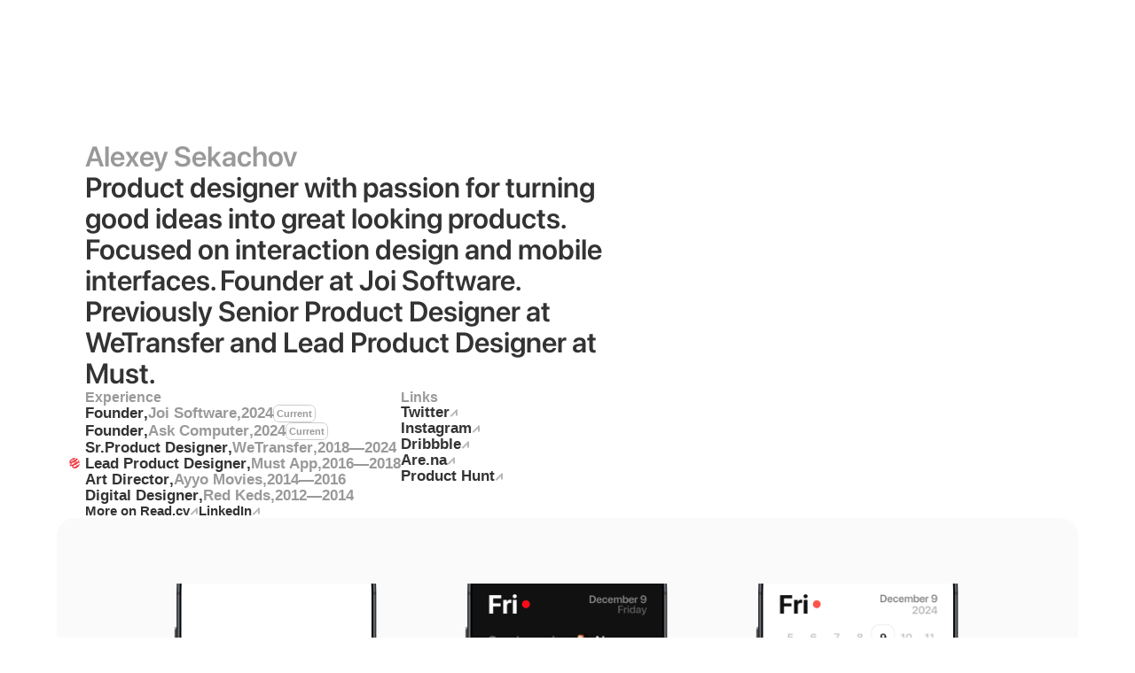

--- FILE ---
content_type: text/javascript
request_url: https://framerusercontent.com/sites/4dozLShMtbx1pVhfEAbg8B/script_main.CL5jaFBX.mjs
body_size: 6272
content:
import{t as e}from"./rolldown-runtime.D-5o1AFH.mjs";import{B as t,F as n,M as r,N as i,O as a,P as o,R as s,d as c,g as l,i as u,n as d,o as f,r as p,t as m,v as h,w as g,z as _}from"./react.GwsuKUQD.mjs";import{Ct as v,G as y,K as b,Q as x,St as S,U as C,W as w,Y as T,_t as E,c as D,d as O,et as k,ft as A,h as j,m as M,nt as N,o as P,ot as F,q as I,u as L}from"./framer.BsNTC5Ca.mjs";async function R({routeId:e,pathVariables:s,localeId:d}){let f=V[e].page.preload(),p=c(M,{children:c(D,{children:c(O,{children:c(j,{isWebsite:!0,routeId:e,pathVariables:s,routes:V,collectionUtils:U,framerSiteId:W,notFoundPage:I(()=>import(`./SitesNotFoundPage.js@1.4.wwq2d43r.mjs`)),isReducedMotion:!1,localeId:d,locales:H,preserveQueryParams:void 0,siteCanonicalURL:`https://asekachov.com`,EditorBar:t===void 0?void 0:(()=>{if(/bot|-google|google-|yandex|ia_archiver|crawl|spider/iu.test(_.userAgent)){console.log(`[Framer On-Page Editing] Unavailable because navigator is bot`);return}return I(async()=>{t.__framer_editorBarDependencies={__version:2,framer:{useCurrentRoute:F,useLocaleInfo:A,useRouter:E},react:{createElement:c,Fragment:o,memo:l,useCallback:r,useEffect:i,useRef:a,useState:n},"react-dom":{createPortal:u}};let{createEditorBar:e}=await import(`https://framer.com/edit/init.mjs`);return{default:e()}})})(),adaptLayoutToTextDirection:!1,loadSnippetsModule:new L(()=>import(`./jiFQ2nL-7YmyHNdBdFyWyUH6IYlzwY4KuYU-CGPKlqg.DqPBlBjU.mjs`))}),value:{advancedSpamProtection:!0,customCodeSiteSettings:!1,editorBarDisableFrameAncestorsSecurity:!1,motionDivToDiv:!1,onPageLocalizationSupport:!1,onPageMoveTool:!1,synchronousNavigationOnDesktop:!1,yieldOnTap:!1}})}),value:{routes:{}}});return await f,p}function z(){G&&t.__framer_events.push(arguments)}async function B(e,n){function r(e,n,r=!0){if(e.caught||t.__framer_hadFatalError)return;let i=n?.componentStack;if(r){if(console.warn(`Caught a recoverable error. The site is still functional, but might have some UI flickering or degraded page load performance. If you are the author of this website, update external components and check recently added custom code or code overrides to fix the following server/client mismatches:
`,e,i),Math.random()>.01)return}else console.error(`Caught a fatal error. Please report the following to the Framer team via https://www.framer.com/contact/:
`,e,i);z(r?`published_site_load_recoverable_error`:`published_site_load_error`,{message:String(e),componentStack:i,stack:i?void 0:e instanceof Error&&typeof e.stack==`string`?e.stack:null})}try{let i,a,o,s;if(e){let e=JSON.parse(n.dataset.framerHydrateV2);i=e.routeId,a=e.localeId,o=e.pathVariables,s=e.breakpoints,i=x(V,i)}else if(x(V,void 0),!i||!a){let e=C(V,decodeURIComponent(location.pathname),!0,H);i=e.routeId,a=e.localeId,o=e.pathVariables}let c=R({routeId:i,localeId:a,pathVariables:o});t!==void 0&&(async()=>{let e=V[i],n=H.find(({id:e})=>a?e===a:e===`default`).code,r=null;if(e?.collectionId&&U){let t=await U[e.collectionId]?.(),[i]=Object.values(o);t&&typeof i==`string`&&(r=await t.getRecordIdBySlug(i,n||void 0)??null)}let s=Intl.DateTimeFormat().resolvedOptions(),c=s.timeZone,l=s.locale;await new Promise(e=>{document.prerendering?document.addEventListener(`prerenderingchange`,e,{once:!0}):e()}),t.__framer_events.push([`published_site_pageview`,{framerSiteId:W??null,version:2,routePath:e?.path||`/`,collectionItemId:r,framerLocale:n||null,webPageId:e?.abTestingVariantId??i,abTestId:e?.abTestId,referrer:document.referrer||null,url:t.location.href,hostname:t.location.hostname||null,pathname:t.location.pathname||null,hash:t.location.hash||null,search:t.location.search||null,timezone:c,locale:l},`eager`]),await v({priority:`background`,ensureContinueBeforeUnload:!0,continueAfter:`paint`}),document.dispatchEvent(new CustomEvent(`framer:pageview`,{detail:{framerLocale:n||null}}))})();let l=await c;e?(S(`framer-rewrite-breakpoints`,()=>{k(s),t.__framer_onRewriteBreakpoints?.(s)}),h(()=>{T(),N(),m(n,l,{onRecoverableError:r})})):p(n,{onRecoverableError:r}).render(l)}catch(e){throw r(e,void 0,!1),e}}var V,H,U,W,G;e((()=>{if(s(),y(),g(),f(),d(),V={rY0i6HdT1:{elements:{},page:I(()=>import(`./18QqPwchVQsDMu9g2aN7V_BUIx32M-x5qAUqbWuQBF0.C8NYW5N0.mjs`)),path:`/`},Hb4VXtF2M:{elements:{},page:I(()=>import(`./1HRCqNVARPTgBs75EEW28XUMsbPFKF5AQ3RKqbg9fN0.CarKbDgg.mjs`)),path:`/hello`},fH8zv18iQ:{elements:{},page:I(()=>import(`./bUu9pcTF1OXEns0HS4srUzIj2nJJnDgf7qXBRzi2MII.JbzlLtwy.mjs`)),path:`/hellothere`},t8NKTlznq:{elements:{},page:I(()=>import(`./5XBTKD15xAdiMNn-_7kbCxy8QZK458gkLzRdr_PIL3E.BHoc6Puc.mjs`)),path:`/framerqa`},n0cYNosys:{elements:{},page:I(()=>import(`./iAGtkQUkOLHSa3JcxpvYtN6tg3m27vWdfLjyZBm9FQ4.CYevx1rN.mjs`)),path:`/cs98DCJPACSCASD/shopping`},fDFF4z2iB:{elements:{aDat5PBVD:`r-5-14`,AhX5aeRoW:`l-1-13`,akk8nmAWx:`r-2-3`,aoISWfQot:`r-3-15`,aqw0mkgw2:`r-1-12`,b1SELnd5w:`r-1-11`,b5h92WGI2:`l-7-12`,bfgVqUr_1:`r-4-4`,bfwBYpz52:`r-4-7`,biJK5ZtDq:`l-6-9`,BjLPMYdeZ:`r-6-15`,bKbr52kWD:`l-5-7`,bKOeneI__:`l-6-14`,bMb44qz8b:`l-2-8`,bnKHR4Ha_:`r-1`,bnqXOxrbj:`l-2-12`,boY2moZv5:`l-2-15`,bqIEZKrcW:`l-3-4`,BSzuHqODE:`r-4-8`,bTf862bve:`l-3-10`,BUGm7DbB_:`r-7-11`,c3A8RdEoW:`r-6-7`,c7EtGcneL:`r-4-13`,cA419V2sY:`r-2-4`,ce9kCltFq:`l-4-14`,cgauFALhl:`r-5-16`,cNZtDVbM5:`l-7-4`,cQP9z61tO:`r-3-11`,cuX2r7gVr:`l-5-5`,d1XHoTtsV:`l-6-8`,DDu4rmzUQ:`r-1-13`,dDWzu3MMi:`l-2-13`,di2kojey4:`l-4-15`,dlHTGA1Iw:`r-3-3`,dLMVNvAyd:`l-1-14`,dMULCCr_2:`r-5-9`,DnmZ6ucpA:`l-1-6`,DoGhSf5Rp:`l-3-7`,dPFhzB2u8:`l-2-5`,dr7yWfBYJ:`r-4-1`,DRGV_D5aT:`l-6-1`,DRZO30uhL:`r-1-7`,Dswh9NURi:`r-7-5`,dvM1RI0qs:`r-6-9`,e1DdcD112:`r-6-5`,e1r7R5zCL:`r-7-15`,EVTkpdUmV:`l-1-5`,eWa8hkUBM:`r-4-15`,F1alA7O4Z:`r-1-14`,f536kDwvm:`r-5-5`,f9Kiy7Jo5:`r-1-8`,FE5XMKdtg:`r-7-3`,fiqy57OYO:`r-2-11`,FlmoytjDY:`l-4-2`,ftWkaGn7i:`l-2-2`,Fw3DmYT3q:`r-1-6`,fxeWaqpPO:`l-4-5`,FZvAxc3oI:`r-3-8`,g6_sY2NU1:`r-4-10`,gdkozjQJy:`l-6-12`,GeRSszhIa:`r-6-16`,Ggv0iczrW:`l-3-13`,gHq2A0jkx:`r-2-16`,GmQfLMFCi:`r-2-7`,H1dy9Ss3s:`r-7`,h4PECw6EK:`l-7-6`,h5lejLMTD:`r-2-14`,H6GtM4mto:`r-5-3`,H75b9DBVu:`r-5-1`,h9lZ7ASBK:`r-7-7`,Hc4vQcdR_:`l-5-11`,HDFFJ2dxb:`l-4-4`,heLmOCOhC:`r-3-2`,HfcrRY4sM:`r-4-14`,hfrcLxvWl:`r-3-7`,HhnPaIIuv:`l-7-13`,HJotmZtCq:`r-5-7`,hLkzTzWPW:`r-3-1`,hnpTvSXu4:`r-6-10`,hZuYjk8Ti:`l-5-13`,I1ENqlXek:`l-5-2`,i2VgoxfCx:`l-7-1`,IBrVwxUAM:`l-3-12`,IDary2JSW:`r-3-12`,IEYigQHyP:`l-2-14`,ikOLgczI8:`l-6-10`,IxLkeDLLg:`l-5-16`,IYxJHG3U7:`l-5-4`,JfPLCH28k:`l-5`,JLeu6oSbc:`r-3-10`,jljU1_HzH:`r-5-2`,jQSLhoDo3:`l-1-2`,Js_u_vm_9:`r-1-2`,jsq4WoE1E:`r-6-8`,JSZskkqml:`r-6-13`,JU4KbEhnN:`l-6-4`,juxO9CTvQ:`r-1-3`,k0RoMLueB:`l-6-11`,K2pajKTl7:`l-6`,K3DuUj4bY:`r-5-6`,k3QUktI1_:`l-2-11`,KAZejIZq8:`r-6-11`,kCQTUA83f:`l-4-3`,KHPh3qQzx:`l-5-15`,krLB8KvWi:`l-5-12`,l_BI4wIv4:`r-5`,L2_HFQ2W_:`l-7`,l2GAn3Q0e:`r-2-15`,L8mvouY_A:`r-7-13`,LbRYEEh0P:`l-1-9`,ldEC1aJVv:`r-2-2`,LG95a8l2A:`r-7-6`,LHlDznvaQ:`r-4-9`,lwLXY9FOA:`r-4`,m_dCP64qH:`l-5-14`,M0kZIXImX:`r-6`,MaMJGCUob:`r-2-5`,mAPkA4_iX:`r-3-4`,mAPS3Eu2l:`r-4-11`,mbaFaUwKF:`l-4-12`,mdotcXjwt:`l-6-16`,mgD14Hh9X:`l-1-15`,mGgsUMIKq:`r-7-10`,mIWBnvOB6:`r-3-13`,mJxGT3QAQ:`l-2-7`,MpeBWEH73:`l-7-7`,mQt8in7Sv:`l-2-9`,mru7KUlG7:`l-6-3`,MY7bwpjzF:`r-1-1`,nDdewMoJC:`r-1-5`,NgTftIRgu:`l-7-9`,NHnVczDOO:`r-7-12`,NNobOTGSc:`l-3-6`,NoGNesvx8:`r-2-9`,Nt2xzUgeO:`r-4-12`,NXj10o_7A:`l-3-5`,NZErovGMz:`l-6-15`,o19YNHwiH:`r-7-14`,O72o0kGIR:`r-4-3`,Oa15PZOT_:`l-6-7`,oFHTgx4Nx:`r-3-9`,oLzMCCXEq:`l-7-16`,osc2e2vzR:`r-5-8`,oYtwt44NZ:`l-6-13`,p_ovRbFlt:`r-3`,P1NAvhAEM:`l-5-10`,P4oZDyHtq:`l-3-2`,PBe32tCFn:`r-1-9`,PNiC5jPoG:`l-1-10`,pRwqYs7Ha:`r-4-6`,PVP2uzyBC:`l-3-8`,q7NK85pir:`l-4-6`,QakmBEewu:`l-7-3`,qBDrhRpOy:`l-3`,qE4kHLN_k:`r-6-2`,QlFZ1CkJF:`r-2-13`,qQg1ogxAq:`l-4-16`,qsfkUPeBe:`l-2-1`,QvNHWIjI_:`l-3-16`,qZqO3MMRd:`l-1-7`,r3azhhaHr:`l-6-5`,RcVusmJlY:`r-2-8`,Re6F0bRoo:`r-2`,RlQLMvStF:`r-4-5`,rPjTh_TbX:`l-5-6`,RuNQ7RGQs:`l-4-9`,rw3eb5FXu:`r-3-14`,s7WooRW2J:`r-5-13`,scNWI4lZx:`r-2-10`,sDmYjBDUb:`l-2-3`,sDQT5w_4D:`r-5-15`,SeDmpv6b1:`l-2-10`,Sf6pT7c15:`r-3-6`,Sjysr81Ja:`l-4-10`,SORyunoWS:`r-4-16`,stX23uetH:`l-5-9`,SwBguXbe1:`r-6-1`,t2hshpMr7:`l-2`,T3IxHMT2u:`r-1-15`,t75m5BJbW:`r-6-12`,tdJs_kZ7g:`l-1-11`,TfcCSbBYF:`r-6-3`,TH8pKF_AS:`l-1-4`,tL33eELMK:`r-6-4`,TLn6SntbG:`l-7-10`,TlP2l2gTk:`l-3-3`,tvSSlR9WM:`l-3-14`,TYmrUtCbC:`r-2-6`,uAAEDBldW:`r-1-4`,UFJ1JSXg6:`l-4`,UGtvHIkvJ:`r-2-1`,uIeGgre9S:`l-2-4`,Uk5ZriNYR:`r-5-10`,UneXexHQH:`l-3-9`,UnSgDFQiP:`l-4-1`,UqhAdrXSt:`l-3-11`,uQqkJcXHz:`r-4-2`,UqUR5CjZq:`r-5-11`,UtFQy90Tu:`l-7-2`,uusZoHNpV:`l-4-13`,uUyWTC877:`r-3-16`,UxolueMr8:`l-1-16`,UYBpuIgUT:`l-7-15`,uYSCYFNw1:`l-1-12`,vaVvCyTzx:`r-7-4`,vb0bM6pq_:`l-7-14`,vbWyvIvLO:`r-6-6`,VKHy1DcCC:`r-1-10`,vMkFAJFfN:`l-5-8`,VOQ5Orr2r:`r-1-16`,vvH6Vy9ja:`l-1-3`,vzwrL6k22:`r-7-16`,wg68sYvqv:`l-6-6`,wmJ2WCsyj:`r-5-4`,wO7Hx0UiQ:`l-2-16`,WonsJ6H0K:`l-1-8`,wqFf0pDVs:`l-4-8`,WRiKv8lyV:`l-2-6`,wUxRIH21k:`l-6-2`,x_SSntVNk:`r-3-5`,x0TDuWLvO:`r-5-12`,xBSgXUolt:`l-1-1`,xdDZoGSiK:`l-1`,xDkgwuoAl:`l-7-8`,Xpnf4pZoA:`l-3-1`,XS6VqjAUV:`l-7-11`,XZuLsuv3z:`r-7-2`,ye1gsl0Ce:`l-4-11`,YiOCURO_s:`l-5-3`,YmeSUTJNa:`l-5-1`,Yo8TNyuAt:`l-3-15`,yRo6Xv7UR:`r-6-14`,yvD0aDhaW:`r-7-1`,Z2GJocFYc:`r-7-9`,Z8MYzkDAb:`r-7-8`,Zdy51yzKq:`l-4-7`,Zsxv5M0zA:`r-2-12`,Zu0lyxo78:`l-7-5`},page:I(()=>import(`./HK6sMXRbzuCEqafhZk9BbWDE7Jfj4n6wRIqpoca7N_g.DnMjPBPq.mjs`)),path:`/thesymbols`},eCaUSTwue:{elements:{},page:I(()=>import(`./-StU9O14PfehZhocJfU_0sDzLAV9ztm8kH8HERj_OcY.ByXNUx3k.mjs`)),path:`/thesymbols-2`},IXSaLnKZl:{elements:{},page:I(()=>import(`./iBQ734T_pl4ylt9nM4PIXFjL66DAO-j3MXL5dZ3sz30.ByNPpODJ.mjs`)),path:`/honkgpt`},x2PnDJtGn:{elements:{},page:I(()=>import(`./8_BUehw2Bvcp963dcxDbNjX97qhvJw_ogBSDBezH2Fk.CfDYL1aq.mjs`)),path:`/framersvg`},J_pIxP47A:{elements:{},page:I(()=>import(`./NpfEhItZ18DEUH4WBcsuaMM4QN--mPKVIsAv3kYb7Ow.CWcxBYhK.mjs`)),path:`/page`},nOCjCkyEK:{elements:{},page:I(()=>import(`./oejGTwmQboSYy48m8q1iB8T1vuO-YHtB6EqDAovnvMk.1f7l8PS6.mjs`)),path:`/blog`},Eror_afNb:{elements:{},page:I(()=>import(`./dPtOoHPVWVATwAwkDJIxDEMOiYFAhc2GOODjfCvWHZ0.DWkBvW-7.mjs`)),path:`/dropitlikeitshot`},WVPNOpr3N:{elements:{},page:I(()=>import(`./mI7gPapXPG7svBFeUOIrsYfqPvKs-f2xGMAq8y47UAc.CwiK6-87.mjs`)),path:`/m/wonderGPT`},ddTiNGpjV:{elements:{},page:I(()=>import(`./9VLlRaX6G-0k-cxWTHomf5FBH2Lrd7SYD6IwyZ6NOSA.BHZhehsy.mjs`)),path:`/m/happybirthdaywondergirl`},aX02nJqdh:{elements:{},page:I(()=>import(`./FfX5kEcw9BfpLQpS7r8miSRkNTVxf5StqBaIALXffRw.B8r9BLQ3.mjs`)),path:`/m/vodka`},laHxE8FUH:{elements:{},page:I(()=>import(`./HMhNlDHb7td8mYYT1FTgy3eYKKmp9rNbvhYbOHLDWwk.BLLaEqIf.mjs`)),path:`/m/happeebirthdaeania`},kAkjEAZIO:{elements:{},page:I(()=>import(`./5m8BgBdXvbpaCaIOkQkuYDh1LuRnHGEqA1i4UDuOED8.BjVDBzjg.mjs`)),path:`/m/clique`},RROpEe4EB:{elements:{},page:I(()=>import(`./bGa79Hmoxa6XJPlvvz8XSbqTs_tMR9TBrzF1P8372-c.C-WxTlKn.mjs`)),path:`/waitlist`},JG71ilF_I:{elements:{},page:I(()=>import(`./-cX2Lq9qtS0UyH1HoLoT4EvwgPrwykzsC-r2-_aPRHs.KhdKJ3-h.mjs`)),path:`/subscribe`},QnaL7kgoy:{elements:{},page:I(()=>import(`./-H6sRQsPQmhw_lcb9zXyBxnjS2fWI74AyBhvB98cNJo.dr5-GnGm.mjs`)),path:`/subscribe-2`},WCTgSXhLX:{elements:{},page:I(()=>import(`./2cDH91Q2wmpIOPQpgCHBU5WjGmUlXxWgXWrjPMgyQjI._h2VatH3.mjs`)),path:`/2013`},aC84Pi16F:{elements:{},page:I(()=>import(`./pgnU8ta7mG2A_9YjLsnOJKi5wspesTLqywebuFs03t0.pAIK_tT-.mjs`)),path:`/page-2`},TvMN_FOcC:{elements:{},page:I(()=>import(`./fxWwUKm4klm8qWjMAYZL9vCEDqiNLVu4s9v6-FG0Eko.CmAUpYrf.mjs`)),path:`/theresatwist`},Fuul9Xn99:{elements:{},page:I(()=>import(`./4ESabxa3BPyROOg5fvTy1rg0fCai8W-1DI6kJq9kfJk.Cm1JAWRN.mjs`)),path:`/blog/:X7dquOA80`},tNjPIGDSD:{collectionId:`ZnKmtdWQP`,elements:{},page:I(()=>import(`./5STjuOqnxzvzcgVYb1A-Zaz8xVBS0k9iLFPbxYk7lHQ.C7YmoBUV.mjs`)),path:`/blog/:CzERrVl2t`}},H=[{code:`en`,id:`default`,name:`English`,slug:``,textDirection:`ltr`}],U={ZnKmtdWQP:async()=>(await import(`./yGyej3dq2QycuTUetTKxijmaDnosWHePcef9zSh7maY.BcuXNJWK.mjs`))?.utils},W=`2a17d4c00d93119744e6a7764869538a979c6c63201dc789c48124a95e4ee5bd`,G=typeof document<`u`,G){t.__framer_importFromPackage=(e,t)=>()=>c(P,{error:`Package component not supported: "`+t+`" in "`+e+`"`}),t.__framer_events=t.__framer_events||[],w(),b();let e=document.getElementById(`main`);`framerHydrateV2`in e.dataset?B(!0,e):B(!1,e)}}))();export{R as getPageRoot};
//# sourceMappingURL=script_main.CL5jaFBX.mjs.map

--- FILE ---
content_type: text/javascript
request_url: https://framerusercontent.com/sites/4dozLShMtbx1pVhfEAbg8B/18QqPwchVQsDMu9g2aN7V_BUIx32M-x5qAUqbWuQBF0.C8NYW5N0.mjs
body_size: 47688
content:
import{t as e}from"./rolldown-runtime.D-5o1AFH.mjs";import{A as t,B as n,F as r,L as i,M as a,N as o,O as s,P as c,R as l,_ as u,g as d,j as f,l as p,s as m,u as h,w as g,y as _,z as v}from"./react.GwsuKUQD.mjs";import{F as y,S as b,a as x,b as S,r as C,t as w}from"./motion.BwJP3zpg.mjs";import{A as T,B as E,C as D,D as O,E as k,G as A,L as j,R as M,S as N,T as P,_ as F,a as I,b as L,ct as R,f as z,ft as B,i as V,it as H,l as U,lt as ee,pt as te,r as W,s as ne,st as re,ut as ie,vt as G,x as K,yt as q,z as J}from"./framer.BsNTC5Ca.mjs";import{c as ae,d as oe,f as se,m as ce,n as le,o as ue,r as de,s as fe,t as pe,u as me}from"./default-utils.js@_0.45.CWQZGMp-.mjs";import{i as he,n as ge,r as _e,t as ve}from"./BvTC1dfg3.BNQloc0R.mjs";import{i as ye,n as be,r as xe,t as Se}from"./stylesPresetHeading1.E5JMBOFm.mjs";import{n as Ce,r as we}from"./rY0i6HdT1.DwrFbyEx.mjs";function Te(e,t){if(!(e instanceof t))throw TypeError(`Cannot call a class as a function`)}function Ee(e,t){for(var n=0;n<t.length;n++){var r=t[n];r.enumerable=r.enumerable||!1,r.configurable=!0,`value`in r&&(r.writable=!0),Object.defineProperty(e,r.key,r)}}function De(e,t,n){return t&&Ee(e.prototype,t),n&&Ee(e,n),e}function Oe(e,t){return e.indexOf(t.toLowerCase())===0?e:`${t.toLowerCase()}${e.substr(0,1).toUpperCase()}${e.substr(1)}`}function ke(e){return!!(e&&e.nodeType===1&&`nodeName`in e&&e.ownerDocument&&e.ownerDocument.defaultView)}function Ae(e){return!isNaN(parseFloat(e))&&isFinite(e)&&Math.floor(e)==e}function je(e){return/^(https?:)?\/\/((player|www)\.)?vimeo\.com(?=$|\/)/.test(e)}function Me(){var e=arguments.length>0&&arguments[0]!==void 0?arguments[0]:{},t=e.id,n=e.url,r=t||n;if(!r)throw Error(`An id or url must be passed, either in an options object or as a data-vimeo-id or data-vimeo-url attribute.`);if(Ae(r))return`https://vimeo.com/${r}`;if(je(r))return r.replace(`http:`,`https:`);throw t?TypeError(`“${t}” is not a valid video id.`):TypeError(`“${r}” is not a vimeo.com url.`)}function Ne(e,t){return t={exports:{}},e(t,t.exports),t.exports
/*!
* weakmap-polyfill v2.0.1 - ECMAScript6 WeakMap polyfill
* https://github.com/polygonplanet/weakmap-polyfill
* Copyright (c) 2015-2020 Polygon Planet <polygon.planet.aqua@gmail.com>
* @license MIT
*/}function Pe(e,t,n){var r=$e.get(e.element)||{};t in r||(r[t]=[]),r[t].push(n),$e.set(e.element,r)}function Fe(e,t){return($e.get(e.element)||{})[t]||[]}function Ie(e,t,n){var r=$e.get(e.element)||{};if(!r[t])return!0;if(!n)return r[t]=[],$e.set(e.element,r),!0;var i=r[t].indexOf(n);return i!==-1&&r[t].splice(i,1),$e.set(e.element,r),r[t]&&r[t].length===0}function Le(e,t){var n=Fe(e,t);if(n.length<1)return!1;var r=n.shift();return Ie(e,t,r),r}function Re(e,t){var n=$e.get(e);$e.set(t,n),$e.delete(e)}function ze(e){var t=arguments.length>1&&arguments[1]!==void 0?arguments[1]:{};return et.reduce((function(t,n){var r=e.getAttribute(`data-vimeo-${n}`);return(r||r===``)&&(t[n]=r===``?1:r),t}),t)}function Be(e,t){var n=e.html;if(!t)throw TypeError(`An element must be provided`);if(t.getAttribute(`data-vimeo-initialized`)!==null)return t.querySelector(`iframe`);var r=document.createElement(`div`);return r.innerHTML=n,t.appendChild(r.firstChild),t.setAttribute(`data-vimeo-initialized`,`true`),t.querySelector(`iframe`)}function Ve(e){var t=arguments.length>1&&arguments[1]!==void 0?arguments[1]:{},r=arguments.length>2?arguments[2]:void 0;return new Promise((function(i,a){if(!je(e))throw TypeError(`“${e}” is not a vimeo.com url.`);var o=`https://vimeo.com/api/oembed.json?url=${encodeURIComponent(e)}`;for(var s in t)t.hasOwnProperty(s)&&(o+=`&${s}=${encodeURIComponent(t[s])}`);var c=`XDomainRequest`in n?new XDomainRequest:new XMLHttpRequest;c.open(`GET`,o,!0),c.onload=function(){if(c.status!==404)if(c.status!==403)try{var t=JSON.parse(c.responseText);if(t.domain_status_code===403){Be(t,r),a(Error(`“${e}” is not embeddable.`));return}i(t)}catch(e){a(e)}else a(Error(`“${e}” is not embeddable.`));else a(Error(`“${e}” was not found.`))},c.onerror=function(){var e=c.status?` (${c.status})`:``;a(Error(`There was an error fetching the embed code from Vimeo${e}.`))},c.send()}))}function He(){var e=arguments.length>0&&arguments[0]!==void 0?arguments[0]:document,t=[].slice.call(e.querySelectorAll(`[data-vimeo-id], [data-vimeo-url]`)),r=function(e){`console`in n&&console.error&&console.error(`There was an error creating an embed: ${e}`)};t.forEach((function(e){try{if(e.getAttribute(`data-vimeo-defer`)!==null)return;var t=ze(e);Ve(Me(t),t,e).then((function(t){return Be(t,e)})).catch(r)}catch(e){r(e)}}))}function Ue(){var e=arguments.length>0&&arguments[0]!==void 0?arguments[0]:document;n.VimeoPlayerResizeEmbeds_||(n.VimeoPlayerResizeEmbeds_=!0,n.addEventListener(`message`,function(t){if(je(t.origin)&&t.data&&t.data.event===`spacechange`){for(var n=e.querySelectorAll(`iframe`),r=0;r<n.length;r++)if(n[r].contentWindow===t.source){var i=n[r].parentElement;i.style.paddingBottom=`${t.data.data[0].bottom}px`;break}}}))}function We(e){if(typeof e==`string`)try{e=JSON.parse(e)}catch(e){return console.warn(e),{}}return e}function Ge(e,t,n){if(e.element.contentWindow&&e.element.contentWindow.postMessage){var r={method:t};n!==void 0&&(r.value=n);var i=parseFloat(v.userAgent.toLowerCase().replace(/^.*msie (\d+).*$/,`$1`));i>=8&&i<10&&(r=JSON.stringify(r)),e.element.contentWindow.postMessage(r,e.origin)}}function Ke(e,t){t=We(t);var n=[],r;if(t.event)t.event===`error`&&Fe(e,t.data.method).forEach((function(n){var r=Error(t.data.message);r.name=t.data.name,n.reject(r),Ie(e,t.data.method,n)})),n=Fe(e,`event:${t.event}`),r=t.data;else if(t.method){var i=Le(e,t.method);i&&(n.push(i),r=t.value)}n.forEach((function(t){try{if(typeof t==`function`){t.call(e,r);return}t.resolve(r)}catch{}}))}function qe(){var e=function(){for(var e,t=[[`requestFullscreen`,`exitFullscreen`,`fullscreenElement`,`fullscreenEnabled`,`fullscreenchange`,`fullscreenerror`],[`webkitRequestFullscreen`,`webkitExitFullscreen`,`webkitFullscreenElement`,`webkitFullscreenEnabled`,`webkitfullscreenchange`,`webkitfullscreenerror`],[`webkitRequestFullScreen`,`webkitCancelFullScreen`,`webkitCurrentFullScreenElement`,`webkitCancelFullScreen`,`webkitfullscreenchange`,`webkitfullscreenerror`],[`mozRequestFullScreen`,`mozCancelFullScreen`,`mozFullScreenElement`,`mozFullScreenEnabled`,`mozfullscreenchange`,`mozfullscreenerror`],[`msRequestFullscreen`,`msExitFullscreen`,`msFullscreenElement`,`msFullscreenEnabled`,`MSFullscreenChange`,`MSFullscreenError`]],n=0,r=t.length,i={};n<r;n++)if(e=t[n],e&&e[1]in document){for(n=0;n<e.length;n++)i[t[0][n]]=e[n];return i}return!1}(),t={fullscreenchange:e.fullscreenchange,fullscreenerror:e.fullscreenerror},n={request:function(t){return new Promise((function(r,i){var a=function e(){n.off(`fullscreenchange`,e),r()};n.on(`fullscreenchange`,a),t||=document.documentElement;var o=t[e.requestFullscreen]();o instanceof Promise&&o.then(a).catch(i)}))},exit:function(){return new Promise((function(t,r){if(n.isFullscreen){var i=function e(){n.off(`fullscreenchange`,e),t()};n.on(`fullscreenchange`,i);var a=document[e.exitFullscreen]();a instanceof Promise&&a.then(i).catch(r)}else t()}))},on:function(e,n){var r=t[e];r&&document.addEventListener(r,n)},off:function(e,n){var r=t[e];r&&document.removeEventListener(r,n)}};return Object.defineProperties(n,{isFullscreen:{get:function(){return!!document[e.fullscreenElement]}},element:{enumerable:!0,get:function(){return document[e.fullscreenElement]}},isEnabled:{enumerable:!0,get:function(){return!!document[e.fullscreenEnabled]}}}),n}var Je,Ye,Xe,Ze,Qe,$e,et,tt,nt,Y,rt,it=e((()=>{if(l(),Je=i!==void 0&&{}.toString.call(i)===`[object global]`,Ye=Array.prototype.indexOf!==void 0,Xe=n!==void 0&&n.postMessage!==void 0,!Je&&(!Ye||!Xe))throw Error(`Sorry, the Vimeo Player API is not available in this browser.`);Ze=typeof globalThis<`u`?globalThis:n===void 0?i===void 0?typeof self<`u`?self:{}:i:n,(function(e){if(!e.WeakMap){var t=Object.prototype.hasOwnProperty,n=function(e,t,n){Object.defineProperty?Object.defineProperty(e,t,{configurable:!0,writable:!0,value:n}):e[t]=n};e.WeakMap=function(){function e(){if(this===void 0)throw TypeError(`Constructor WeakMap requires 'new'`);if(n(this,`_id`,a(`_WeakMap`)),arguments.length>0)throw TypeError(`WeakMap iterable is not supported`)}n(e.prototype,`delete`,(function(e){if(i(this,`delete`),!r(e))return!1;var t=e[this._id];return t&&t[0]===e?(delete e[this._id],!0):!1})),n(e.prototype,`get`,(function(e){if(i(this,`get`),r(e)){var t=e[this._id];return t&&t[0]===e?t[1]:void 0}})),n(e.prototype,`has`,(function(e){if(i(this,`has`),!r(e))return!1;var t=e[this._id];return!(!t||t[0]!==e)})),n(e.prototype,`set`,(function(e,t){if(i(this,`set`),!r(e))throw TypeError(`Invalid value used as weak map key`);var a=e[this._id];return a&&a[0]===e?(a[1]=t,this):(n(e,this._id,[e,t]),this)}));function i(e,n){if(!r(e)||!t.call(e,`_id`))throw TypeError(n+` method called on incompatible receiver `+typeof e)}function a(e){return e+`_`+o()+`.`+o()}function o(){return Math.random().toString().substring(2)}return n(e,`_polyfill`,!0),e}()}function r(e){return Object(e)===e}})(typeof self<`u`?self:n===void 0?Ze:n),Qe=Ne((function(e){(function(t,n,r){n[t]=n[t]||r(),e.exports&&=n[t]})(`Promise`,Ze,(function(){var e,t,n,r=Object.prototype.toString,i=typeof setImmediate<`u`?function(e){return setImmediate(e)}:setTimeout;try{Object.defineProperty({},`x`,{}),e=function(e,t,n,r){return Object.defineProperty(e,t,{value:n,writable:!0,configurable:!1!==r})}}catch{e=function(e,t,n){return e[t]=n,e}}n=function(){var e,n,r;function i(e,t){this.fn=e,this.self=t,this.next=void 0}return{add:function(t,a){r=new i(t,a),n?n.next=r:e=r,n=r,r=void 0},drain:function(){var r=e;for(e=n=t=void 0;r;)r.fn.call(r.self),r=r.next}}}();function a(e,r){n.add(e,r),t||=i(n.drain)}function o(e){var t,n=typeof e;return e==null||n!=`object`&&n!=`function`||(t=e.then),typeof t==`function`&&t}function s(){for(var e=0;e<this.chain.length;e++)c(this,this.state===1?this.chain[e].success:this.chain[e].failure,this.chain[e]);this.chain.length=0}function c(e,t,n){var r,i;try{!1===t?n.reject(e.msg):(r=!0===t?e.msg:t.call(void 0,e.msg),r===n.promise?n.reject(TypeError(`Promise-chain cycle`)):(i=o(r))?i.call(r,n.resolve,n.reject):n.resolve(r))}catch(e){n.reject(e)}}function l(e){var t,n=this;if(!n.triggered){n.triggered=!0,n.def&&(n=n.def);try{(t=o(e))?a((function(){var r=new f(n);try{t.call(e,(function(){l.apply(r,arguments)}),(function(){u.apply(r,arguments)}))}catch(e){u.call(r,e)}})):(n.msg=e,n.state=1,n.chain.length>0&&a(s,n))}catch(e){u.call(new f(n),e)}}}function u(e){var t=this;t.triggered||(t.triggered=!0,t.def&&(t=t.def),t.msg=e,t.state=2,t.chain.length>0&&a(s,t))}function d(e,t,n,r){for(var i=0;i<t.length;i++)(function(i){e.resolve(t[i]).then((function(e){n(i,e)}),r)})(i)}function f(e){this.def=e,this.triggered=!1}function p(e){this.promise=e,this.state=0,this.triggered=!1,this.chain=[],this.msg=void 0}function m(e){if(typeof e!=`function`)throw TypeError(`Not a function`);if(this.__NPO__!==0)throw TypeError(`Not a promise`);this.__NPO__=1;var t=new p(this);this.then=function(e,n){var r={success:typeof e!=`function`||e,failure:typeof n==`function`&&n};return r.promise=new this.constructor((function(e,t){if(typeof e!=`function`||typeof t!=`function`)throw TypeError(`Not a function`);r.resolve=e,r.reject=t})),t.chain.push(r),t.state!==0&&a(s,t),r.promise},this.catch=function(e){return this.then(void 0,e)};try{e.call(void 0,(function(e){l.call(t,e)}),(function(e){u.call(t,e)}))}catch(e){u.call(t,e)}}var h=e({},`constructor`,m,!1);return m.prototype=h,e(h,`__NPO__`,0,!1),e(m,`resolve`,(function(e){var t=this;return e&&typeof e==`object`&&e.__NPO__===1?e:new t((function(t,n){if(typeof t!=`function`||typeof n!=`function`)throw TypeError(`Not a function`);t(e)}))})),e(m,`reject`,(function(e){return new this((function(t,n){if(typeof t!=`function`||typeof n!=`function`)throw TypeError(`Not a function`);n(e)}))})),e(m,`all`,(function(e){var t=this;return r.call(e)==`[object Array]`?e.length===0?t.resolve([]):new t((function(n,r){if(typeof n!=`function`||typeof r!=`function`)throw TypeError(`Not a function`);var i=e.length,a=Array(i),o=0;d(t,e,(function(e,t){a[e]=t,++o===i&&n(a)}),r)})):t.reject(TypeError(`Not an array`))})),e(m,`race`,(function(e){var t=this;return r.call(e)==`[object Array]`?new t((function(n,r){if(typeof n!=`function`||typeof r!=`function`)throw TypeError(`Not a function`);d(t,e,(function(e,t){n(t)}),r)})):t.reject(TypeError(`Not an array`))})),m}))})),$e=new WeakMap,et=[`autopause`,`autoplay`,`background`,`byline`,`color`,`controls`,`dnt`,`height`,`id`,`interactive_params`,`keyboard`,`loop`,`maxheight`,`maxwidth`,`muted`,`playsinline`,`portrait`,`responsive`,`speed`,`texttrack`,`title`,`transparent`,`url`,`width`],tt=new WeakMap,nt=new WeakMap,Y={},rt=function(){function e(t){var r=this,i=arguments.length>1&&arguments[1]!==void 0?arguments[1]:{};if(Te(this,e),n.jQuery&&t instanceof jQuery&&(t.length>1&&n.console&&console.warn&&console.warn(`A jQuery object with multiple elements was passed, using the first element.`),t=t[0]),typeof document<`u`&&typeof t==`string`&&(t=document.getElementById(t)),!ke(t))throw TypeError(`You must pass either a valid element or a valid id.`);if(t.nodeName!==`IFRAME`){var a=t.querySelector(`iframe`);a&&(t=a)}if(t.nodeName===`IFRAME`&&!je(t.getAttribute(`src`)||``))throw Error(`The player element passed isn’t a Vimeo embed.`);if(tt.has(t))return tt.get(t);this._window=t.ownerDocument.defaultView,this.element=t,this.origin=`*`;var o=new Qe((function(e,n){if(r._onMessage=function(t){if(je(t.origin)&&r.element.contentWindow===t.source){r.origin===`*`&&(r.origin=t.origin);var i=We(t.data);if(i&&i.event===`error`&&i.data&&i.data.method===`ready`){var a=Error(i.data.message);a.name=i.data.name,n(a)}else{var o=i&&i.event===`ready`,s=i&&i.method===`ping`;o||s?(r.element.setAttribute(`data-ready`,`true`),e()):Ke(r,i)}}},r._window.addEventListener(`message`,r._onMessage),r.element.nodeName!==`IFRAME`){var a=ze(t,i);Ve(Me(a),a,t).then((function(e){var n=Be(e,t);return r.element=n,r._originalElement=t,Re(t,n),tt.set(r.element,r),e})).catch(n)}}));if(nt.set(this,o),tt.set(this.element,this),this.element.nodeName===`IFRAME`&&Ge(this,`ping`),Y.isEnabled){var s=function(){return Y.exit()};this.fullscreenchangeHandler=function(){Y.isFullscreen?Pe(r,`event:exitFullscreen`,s):Ie(r,`event:exitFullscreen`,s),r.ready().then((function(){Ge(r,`fullscreenchange`,Y.isFullscreen)}))},Y.on(`fullscreenchange`,this.fullscreenchangeHandler)}return this}return De(e,[{key:`callMethod`,value:function(e){var t=this,n=arguments.length>1&&arguments[1]!==void 0?arguments[1]:{};return new Qe((function(r,i){return t.ready().then((function(){Pe(t,e,{resolve:r,reject:i}),Ge(t,e,n)})).catch(i)}))}},{key:`get`,value:function(e){var t=this;return new Qe((function(n,r){return e=Oe(e,`get`),t.ready().then((function(){Pe(t,e,{resolve:n,reject:r}),Ge(t,e)})).catch(r)}))}},{key:`set`,value:function(e,t){var n=this;return new Qe((function(r,i){if(e=Oe(e,`set`),t==null)throw TypeError(`There must be a value to set.`);return n.ready().then((function(){Pe(n,e,{resolve:r,reject:i}),Ge(n,e,t)})).catch(i)}))}},{key:`on`,value:function(e,t){if(!e)throw TypeError(`You must pass an event name.`);if(!t)throw TypeError(`You must pass a callback function.`);if(typeof t!=`function`)throw TypeError(`The callback must be a function.`);Fe(this,`event:${e}`).length===0&&this.callMethod(`addEventListener`,e).catch((function(){})),Pe(this,`event:${e}`,t)}},{key:`off`,value:function(e,t){if(!e)throw TypeError(`You must pass an event name.`);if(t&&typeof t!=`function`)throw TypeError(`The callback must be a function.`);Ie(this,`event:${e}`,t)&&this.callMethod(`removeEventListener`,e).catch((function(e){}))}},{key:`loadVideo`,value:function(e){return this.callMethod(`loadVideo`,e)}},{key:`ready`,value:function(){var e=nt.get(this)||new Qe((function(e,t){t(Error(`Unknown player. Probably unloaded.`))}));return Qe.resolve(e)}},{key:`addCuePoint`,value:function(e){var t=arguments.length>1&&arguments[1]!==void 0?arguments[1]:{};return this.callMethod(`addCuePoint`,{time:e,data:t})}},{key:`removeCuePoint`,value:function(e){return this.callMethod(`removeCuePoint`,e)}},{key:`enableTextTrack`,value:function(e,t){if(!e)throw TypeError(`You must pass a language.`);return this.callMethod(`enableTextTrack`,{language:e,kind:t})}},{key:`disableTextTrack`,value:function(){return this.callMethod(`disableTextTrack`)}},{key:`pause`,value:function(){return this.callMethod(`pause`)}},{key:`play`,value:function(){return this.callMethod(`play`)}},{key:`requestFullscreen`,value:function(){return Y.isEnabled?Y.request(this.element):this.callMethod(`requestFullscreen`)}},{key:`exitFullscreen`,value:function(){return Y.isEnabled?Y.exit():this.callMethod(`exitFullscreen`)}},{key:`getFullscreen`,value:function(){return Y.isEnabled?Qe.resolve(Y.isFullscreen):this.get(`fullscreen`)}},{key:`requestPictureInPicture`,value:function(){return this.callMethod(`requestPictureInPicture`)}},{key:`exitPictureInPicture`,value:function(){return this.callMethod(`exitPictureInPicture`)}},{key:`getPictureInPicture`,value:function(){return this.get(`pictureInPicture`)}},{key:`unload`,value:function(){return this.callMethod(`unload`)}},{key:`destroy`,value:function(){var e=this;return new Qe((function(t){if(nt.delete(e),tt.delete(e.element),e._originalElement&&(tt.delete(e._originalElement),e._originalElement.removeAttribute(`data-vimeo-initialized`)),e.element&&e.element.nodeName===`IFRAME`&&e.element.parentNode&&(e.element.parentNode.parentNode&&e._originalElement&&e._originalElement!==e.element.parentNode?e.element.parentNode.parentNode.removeChild(e.element.parentNode):e.element.parentNode.removeChild(e.element)),e.element&&e.element.nodeName===`DIV`&&e.element.parentNode){e.element.removeAttribute(`data-vimeo-initialized`);var n=e.element.querySelector(`iframe`);n&&n.parentNode&&(n.parentNode.parentNode&&e._originalElement&&e._originalElement!==n.parentNode?n.parentNode.parentNode.removeChild(n.parentNode):n.parentNode.removeChild(n))}e._window.removeEventListener(`message`,e._onMessage),Y.isEnabled&&Y.off(`fullscreenchange`,e.fullscreenchangeHandler),t()}))}},{key:`getAutopause`,value:function(){return this.get(`autopause`)}},{key:`setAutopause`,value:function(e){return this.set(`autopause`,e)}},{key:`getBuffered`,value:function(){return this.get(`buffered`)}},{key:`getCameraProps`,value:function(){return this.get(`cameraProps`)}},{key:`setCameraProps`,value:function(e){return this.set(`cameraProps`,e)}},{key:`getChapters`,value:function(){return this.get(`chapters`)}},{key:`getCurrentChapter`,value:function(){return this.get(`currentChapter`)}},{key:`getColor`,value:function(){return this.get(`color`)}},{key:`setColor`,value:function(e){return this.set(`color`,e)}},{key:`getCuePoints`,value:function(){return this.get(`cuePoints`)}},{key:`getCurrentTime`,value:function(){return this.get(`currentTime`)}},{key:`setCurrentTime`,value:function(e){return this.set(`currentTime`,e)}},{key:`getDuration`,value:function(){return this.get(`duration`)}},{key:`getEnded`,value:function(){return this.get(`ended`)}},{key:`getLoop`,value:function(){return this.get(`loop`)}},{key:`setLoop`,value:function(e){return this.set(`loop`,e)}},{key:`setMuted`,value:function(e){return this.set(`muted`,e)}},{key:`getMuted`,value:function(){return this.get(`muted`)}},{key:`getPaused`,value:function(){return this.get(`paused`)}},{key:`getPlaybackRate`,value:function(){return this.get(`playbackRate`)}},{key:`setPlaybackRate`,value:function(e){return this.set(`playbackRate`,e)}},{key:`getPlayed`,value:function(){return this.get(`played`)}},{key:`getQualities`,value:function(){return this.get(`qualities`)}},{key:`getQuality`,value:function(){return this.get(`quality`)}},{key:`setQuality`,value:function(e){return this.set(`quality`,e)}},{key:`getSeekable`,value:function(){return this.get(`seekable`)}},{key:`getSeeking`,value:function(){return this.get(`seeking`)}},{key:`getTextTracks`,value:function(){return this.get(`textTracks`)}},{key:`getVideoEmbedCode`,value:function(){return this.get(`videoEmbedCode`)}},{key:`getVideoId`,value:function(){return this.get(`videoId`)}},{key:`getVideoTitle`,value:function(){return this.get(`videoTitle`)}},{key:`getVideoWidth`,value:function(){return this.get(`videoWidth`)}},{key:`getVideoHeight`,value:function(){return this.get(`videoHeight`)}},{key:`getVideoUrl`,value:function(){return this.get(`videoUrl`)}},{key:`getVolume`,value:function(){return this.get(`volume`)}},{key:`setVolume`,value:function(e){return this.set(`volume`,e)}}]),e}(),Je||(Y=qe(),He(),Ue())})),at,ot,st,ct=e((()=>{m(),A(),w(),it(),g(),at=/^https?:\/\/vimeo\.com\/(\d+)/,ot=q(function({video:e,autoplay:t,playOnCanvas:n,mute:i,controls:a,loop:c,titles:l,onPlay:u=()=>{},onEnd:d=()=>{},style:f,...m}){let[h,g]=r(0),_=s();return o(()=>{if(!_.current)return;let[,r]=e.match(at)??[null,0],o=new rt(_.current,{id:r,autopause:!1,autoplay:L.current()===L.canvas?n&&t:t,byline:l,controls:a,loop:c,title:l,muted:i,responsive:!0});o.on(`play`,u),o.on(`ended`,d)},[_,h]),o(()=>{g(e=>e+1)},[e,n,t,i,a,c,l]),p(b.div,{style:{background:`#000`,...f,position:`relative`,width:`100%`,height:`100%`,display:`flex`,justifyContent:`center`,alignItems:`center`,overflow:`hidden`},...m,children:p(`div`,{className:`framer-vimeo`,ref:_,style:{width:`100%`,height:`100%`}},h)})},[`.framer-vimeo > div { padding: 0 !important; width: 100%; height: 100%; }`]),ot.defaultProps={video:`https://vimeo.com/642263700`,autoplay:!1,playOnCanvas:!1,loop:!1,mute:!1},k(ot,{video:{title:`URL`,type:I.String},autoplay:{title:`Autoplay`,type:I.Boolean,enabledTitle:`Play`,disabledTitle:`Pause`},playOnCanvas:{title:`On Canvas`,type:I.Boolean,enabledTitle:`Play`,disabledTitle:`Pause`},loop:{title:`Loop`,type:I.Boolean,enabledTitle:`Yes`,disabledTitle:`No`},mute:{title:`Mute`,type:I.Boolean,enabledTitle:`Yes`,disabledTitle:`No`},controls:{title:`Controls`,type:I.Boolean,enabledTitle:`Show`,disabledTitle:`Hide`},titles:{title:`Titles`,type:I.Boolean,enabledTitle:`Show`,disabledTitle:`Hide`},onPlay:{type:I.EventHandler},onEnd:{type:I.EventHandler}}),st=ot}));function lt(e,...t){let n={};return t?.forEach(t=>t&&Object.assign(n,e[t])),n}var ut,dt,ft,pt,mt,ht,gt,_t,vt,yt,bt,xt=e((()=>{m(),A(),w(),g(),ut=[`JnlR8za5N`,`VDqXH0oTV`,`Qppidd_RR`,`GHET2AAKV`],dt=`framer-r7b3g`,ft={GHET2AAKV:`framer-v-1y5ogzl`,JnlR8za5N:`framer-v-ewmq4f`,Qppidd_RR:`framer-v-1s3cnov`,VDqXH0oTV:`framer-v-16gk3t7`},pt={damping:60,delay:0,mass:1,stiffness:500,type:`spring`},mt=({value:e,children:n})=>{let r=t(x),i=e??r.transition,a=f(()=>({...r,transition:i}),[JSON.stringify(i)]);return p(x.Provider,{value:a,children:n})},ht=b.create(c),gt={"Variant 1":`JnlR8za5N`,"Variant 2":`Qppidd_RR`,Variant:`GHET2AAKV`,White:`VDqXH0oTV`},_t=({height:e,id:t,width:n,...r})=>({...r,variant:gt[r.variant]??r.variant??`JnlR8za5N`}),vt=(e,t)=>e.layoutDependency?t.join(`-`)+e.layoutDependency:t.join(`-`),yt=q(u(function(e,t){let n=s(null),r=t??n,i=_(),{activeLocale:a,setLocale:o}=B();H();let{style:c,className:l,layoutId:u,variant:d,...f}=_t(e),{baseVariant:m,classNames:h,clearLoadingGesture:g,gestureHandlers:v,gestureVariant:y,isLoading:x,setGestureState:S,setVariant:w,variants:E}=G({cycleOrder:ut,defaultVariant:`JnlR8za5N`,ref:r,variant:d,variantClassNames:ft}),D=vt(e,E),O=T(dt);return p(C,{id:u??i,children:p(ht,{animate:E,initial:!1,children:p(mt,{value:pt,children:p(b.div,{...f,...v,className:T(O,`framer-ewmq4f`,l,h),"data-framer-name":`Variant 1`,layoutDependency:D,layoutId:`JnlR8za5N`,ref:r,style:{...c},...lt({GHET2AAKV:{"data-framer-name":void 0},Qppidd_RR:{"data-framer-name":`Variant 2`},VDqXH0oTV:{"data-framer-name":`White`}},m,y),children:p(N,{className:`framer-d3qrs6`,"data-framer-name":`arrow.forward`,layout:`position`,layoutDependency:D,layoutId:`UU2ikcOVv`,opacity:1,svg:`<svg xmlns="http://www.w3.org/2000/svg" xmlns:xlink="http://www.w3.org/1999/xlink" viewBox="0 0 14 14"><path d="M 3 7 L 12.286 7 M 13 7 L 9 3 M 13 7 L 9 11" fill="transparent" stroke-width="2" stroke="var(--token-b720c293-ec1d-4811-9021-8e389d462218, rgba(0, 0, 0, 0.3))" stroke-linecap="square" stroke-linejoin="round" stroke-dasharray=""></path></svg>`,svgContentId:10830324573,withExternalLayout:!0,...lt({GHET2AAKV:{svg:`<svg xmlns="http://www.w3.org/2000/svg" xmlns:xlink="http://www.w3.org/1999/xlink" viewBox="0 0 14 14"><path d="M 4 10.571 L 9 5.571 M 10 4.571 L 10 9.571" fill="transparent" stroke-width="2" stroke="var(--token-b720c293-ec1d-4811-9021-8e389d462218, rgba(0, 0, 0, 0.3))" stroke-linecap="square" stroke-linejoin="round" stroke-dasharray=""></path></svg>`,svgContentId:12015380994},Qppidd_RR:{svg:`<svg xmlns="http://www.w3.org/2000/svg" xmlns:xlink="http://www.w3.org/1999/xlink" viewBox="0 0 14 14"><path d="M 4 10.571 L 9 5.571 M 10 4.571 L 10 9.571" fill="transparent" stroke-width="2" stroke="var(--token-b720c293-ec1d-4811-9021-8e389d462218, rgba(0, 0, 0, 0.3))" stroke-linecap="square" stroke-linejoin="round" stroke-dasharray=""></path></svg>`,svgContentId:11042448893},VDqXH0oTV:{svg:`<svg xmlns="http://www.w3.org/2000/svg" xmlns:xlink="http://www.w3.org/1999/xlink" viewBox="0 0 14 14"><path d="M 3 7 L 12.286 7 M 13 7 L 9 3 M 13 7 L 9 11" fill="transparent" stroke-width="2" stroke="var(--token-1c0709c9-9d56-4803-9626-3cf3ad8394ef, rgb(255, 255, 255)) /* {&quot;name&quot;:&quot;alwaysWhite&quot;} */" stroke-linecap="square" stroke-linejoin="round" stroke-dasharray=""></path></svg>`,svgContentId:10072366169}},m,y)})})})})})}),[`@supports (aspect-ratio: 1) { body { --framer-aspect-ratio-supported: auto; } }`,`.framer-r7b3g.framer-1kb4d3x, .framer-r7b3g .framer-1kb4d3x { display: block; }`,`.framer-r7b3g.framer-ewmq4f { height: 14px; overflow: visible; position: relative; width: 16px; }`,`.framer-r7b3g .framer-d3qrs6 { flex: none; height: 14px; left: 0px; position: absolute; top: calc(50.00000000000002% - 14px / 2); width: 14px; }`,`.framer-r7b3g.framer-v-1s3cnov.framer-ewmq4f, .framer-r7b3g.framer-v-1y5ogzl.framer-ewmq4f { width: 20px; }`,`.framer-r7b3g.framer-v-1s3cnov .framer-d3qrs6, .framer-r7b3g.framer-v-1y5ogzl .framer-d3qrs6 { bottom: -2px; left: unset; right: -2px; top: unset; }`],`framer-r7b3g`),bt=yt,yt.displayName=`Arrow`,yt.defaultProps={height:14,width:16},k(yt,{variant:{options:[`JnlR8za5N`,`VDqXH0oTV`,`Qppidd_RR`,`GHET2AAKV`],optionTitles:[`Variant 1`,`White`,`Variant 2`,`Variant`],title:`Variant`,type:I.Enum}}),P(yt,[{explicitInter:!0,fonts:[]}],{supportsExplicitInterCodegen:!0})}));function St(e,...t){let n={};return t?.forEach(t=>t&&Object.assign(n,e[t])),n}var Ct,wt,Tt,Et,Dt,Ot,kt,X,At=e((()=>{m(),A(),w(),g(),xt(),Ct=j(bt),wt={I9gSj8Be0:{hover:!0},u2NO18dIu:{hover:!0}},Tt=[`u2NO18dIu`,`I9gSj8Be0`],Et={I9gSj8Be0:`framer-v-pt00mh`,u2NO18dIu:`framer-v-zxwur8`},Dt={"Variant 1":`u2NO18dIu`,"Variant 2":`I9gSj8Be0`},Ot={default:{damping:60,delay:0,duration:.3,ease:[.44,0,.56,1],mass:1,stiffness:500,type:`spring`}},kt=q(u(function({id:e,style:t,className:n,width:r,height:i,layoutId:a,variant:o=`u2NO18dIu`,title:s=`Twitter`,link:l,fontSize:u=15,color:d=`var(--token-7165e4d9-41fc-425c-a4e4-fead163bc88e, rgba(0, 0, 0, 0.75)) /* {"name":"Primary"} */`,visible:f=!0,...m},g){let v=Dt[o]||o,{baseVariant:y,classNames:x,gestureVariant:S,setGestureState:w,setVariant:E,transition:D,variants:O}=G({cycleOrder:Tt,defaultVariant:`u2NO18dIu`,enabledGestures:wt,transitions:Ot,variant:v,variantClassNames:Et}),k=O.join(`-`)+m.layoutDependency,A=()=>S===`I9gSj8Be0-hover`||y===`I9gSj8Be0`?f:!1,j=()=>!(S===`I9gSj8Be0-hover`||y===`I9gSj8Be0`),M=_();return p(C,{id:a??M,children:p(b.div,{initial:v,animate:O,onHoverStart:()=>w({isHovered:!0}),onHoverEnd:()=>w({isHovered:!1}),onTapStart:()=>w({isPressed:!0}),onTap:()=>w({isPressed:!1}),onTapCancel:()=>w({isPressed:!1}),className:T(`framer-wqU7O`,x),style:{display:`contents`},children:p(z,{href:l,openInNewTab:!0,children:h(b.a,{...m,className:`${T(`framer-zxwur8`,n)} framer-1b61xmf`,"data-framer-name":`Variant 1`,layoutDependency:k,layoutId:`u2NO18dIu`,ref:g,style:{...t},transition:D,...St({"I9gSj8Be0-hover":{"data-framer-name":void 0},"u2NO18dIu-hover":{"data-framer-name":void 0},I9gSj8Be0:{"data-framer-name":`Variant 2`}},y,S),children:[A()&&p(b.div,{className:`framer-11bwb30-container`,layoutDependency:k,layoutId:`fGcloPjDu-container`,style:{opacity:.7},transition:D,children:p(bt,{height:`100%`,id:`fGcloPjDu`,layoutId:`fGcloPjDu`,style:{height:`100%`,width:`100%`},variant:`Qppidd_RR`,width:`100%`})}),p(K,{__fromCanvasComponent:!0,children:p(c,{children:p(b.p,{style:{"--font-selector":`X19TRi1VSS1EaXNwbGF5LUJvbGRfXw==`,"--framer-font-family":`".SFNSDisplay-Bold", "SFProDisplay-Bold", "SFUIDisplay-Bold", ".SFUIDisplay-Bold", "SF Pro Display", "-apple-system", "BlinkMacSystemFont", sans-serif`,"--framer-font-size":`calc(var(--variable-reference-jRtaPQQsj-lxobAAhN_) * 1px)`,"--framer-font-weight":`699`,"--framer-line-height":`1.1em`,"--framer-text-color":`var(--extracted-r6o4lv)`},children:`Twitter`})}),className:`framer-1n834am`,fonts:[`__SF-UI-Display-Bold__`],layoutDependency:k,layoutId:`LSaUundce`,style:{"--extracted-r6o4lv":`var(--variable-reference-fXIQqPOJl-lxobAAhN_)`,"--framer-paragraph-spacing":`0px`,"--variable-reference-fXIQqPOJl-lxobAAhN_":d,"--variable-reference-jRtaPQQsj-lxobAAhN_":u,opacity:1},text:s,transition:D,variants:{"I9gSj8Be0-hover":{opacity:.8},"u2NO18dIu-hover":{opacity:.8}},verticalAlignment:`top`,withExternalLayout:!0}),j()&&p(b.div,{className:`framer-1rhnlg0`,layoutDependency:k,layoutId:`DOfOBpbQb`,style:{backgroundColor:`var(--token-7165e4d9-41fc-425c-a4e4-fead163bc88e, rgba(0, 0, 0, 0.9))`,opacity:.1},transition:D})]})})})})}),[`.framer-wqU7O [data-border="true"]::after { content: ""; border-width: var(--border-top-width, 0) var(--border-right-width, 0) var(--border-bottom-width, 0) var(--border-left-width, 0); border-color: var(--border-color, none); border-style: var(--border-style, none); width: 100%; height: 100%; position: absolute; box-sizing: border-box; left: 0; top: 0; border-radius: inherit; pointer-events: none; }`,`@supports (aspect-ratio: 1) { body { --framer-aspect-ratio-supported: auto; } }`,`.framer-wqU7O * { box-sizing: border-box; }`,`.framer-wqU7O .framer-1b61xmf { display: block; }`,`.framer-wqU7O .framer-zxwur8 { align-content: flex-start; align-items: flex-start; display: flex; flex-direction: column; flex-wrap: nowrap; gap: 4px; height: min-content; justify-content: center; overflow: hidden; padding: 0px 0px 0px 0px; position: relative; text-decoration: none; width: min-content; }`,`.framer-wqU7O .framer-11bwb30-container { flex: none; height: 10px; position: relative; width: 10px; }`,`.framer-wqU7O .framer-1n834am { flex: none; height: auto; overflow: visible; position: relative; white-space: pre; width: auto; }`,`.framer-wqU7O .framer-1rhnlg0 { flex: none; height: 3px; overflow: visible; position: relative; width: 0px; z-index: 1; }`,`.framer-wqU7O .framer-v-zxwur8 .framer-zxwur8, .framer-wqU7O .framer-v-pt00mh .framer-zxwur8 { cursor: pointer; }`,`@supports (background: -webkit-named-image(i)) and (not (font-palette:dark)) { .framer-wqU7O .framer-zxwur8 { gap: 0px; } .framer-wqU7O .framer-zxwur8 > * { margin: 0px; margin-bottom: calc(4px / 2); margin-top: calc(4px / 2); } .framer-wqU7O .framer-zxwur8 > :first-child { margin-top: 0px; } .framer-wqU7O .framer-zxwur8 > :last-child { margin-bottom: 0px; } }`,`.framer-wqU7O.framer-v-pt00mh .framer-zxwur8 { align-content: center; align-items: center; flex-direction: row; }`,`.framer-wqU7O.framer-v-pt00mh .framer-11bwb30-container { order: 1; }`,`.framer-wqU7O.framer-v-pt00mh .framer-1n834am { order: 0; }`,`@supports (background: -webkit-named-image(i)) and (not (font-palette:dark)) { .framer-wqU7O.framer-v-pt00mh .framer-zxwur8 { gap: 0px; } .framer-wqU7O.framer-v-pt00mh .framer-zxwur8 > * { margin: 0px; margin-left: calc(4px / 2); margin-right: calc(4px / 2); } .framer-wqU7O.framer-v-pt00mh .framer-zxwur8 > :first-child { margin-left: 0px; } .framer-wqU7O.framer-v-pt00mh .framer-zxwur8 > :last-child { margin-right: 0px; } }`,`.framer-wqU7O.framer-v-zxwur8.hover .framer-1rhnlg0 { align-self: stretch; width: auto; }`],`framer-wqU7O`),X=kt,kt.displayName=`Link`,kt.defaultProps={height:23.5,width:51},k(kt,{variant:{options:[`u2NO18dIu`,`I9gSj8Be0`],optionTitles:[`Variant 1`,`Variant 2`],title:`Variant`,type:I.Enum},TISlHr_xJ:{defaultValue:`Twitter`,displayTextArea:!1,title:`Title`,type:I.String},g2lluylxn:{title:`Link`,type:I.Link},jRtaPQQsj:{defaultValue:15,title:`Font Size`,type:I.Number},fXIQqPOJl:{defaultValue:`var(--token-7165e4d9-41fc-425c-a4e4-fead163bc88e, rgba(0, 0, 0, 0.75)) /* {"name":"Primary"} */`,title:`Color`,type:I.Color},Cx_biZpVF:{defaultValue:!0,title:`Visible`,type:I.Boolean}}),P(kt,[...Ct])}));function jt(e,...t){let n={};return t?.forEach(t=>t&&Object.assign(n,e[t])),n}var Mt,Nt,Pt,Ft,It,Lt,Rt,zt,Bt,Vt=e((()=>{m(),A(),w(),g(),At(),Mt=j(X),Nt=[`pd7WpPiVH`,`UXnKozoOk`],Pt={pd7WpPiVH:`framer-v-1gdw09j`,UXnKozoOk:`framer-v-1shr8eg`},Ft={"Variant 1":`pd7WpPiVH`,Mobile:`UXnKozoOk`},It={default:{damping:60,delay:0,duration:.3,ease:[.44,0,.56,1],mass:1,stiffness:500,type:`spring`}},Lt=e=>e!=null&&e!==``,Rt=e=>!e,zt=q(u(function({id:e,style:t,className:n,width:r,height:i,layoutId:a,variant:o=`pd7WpPiVH`,position:s=`Sr.Product Designer`,company:l=`WeTransfer`,link:u,startingYear:d=`2018`,endingYear:f=`2018`,...m},g){let v=Ft[o]||o,{baseVariant:y,classNames:x,gestureVariant:S,setGestureState:w,setVariant:E,transition:D,variants:O}=G({cycleOrder:Nt,defaultVariant:`pd7WpPiVH`,transitions:It,variant:v,variantClassNames:Pt}),k=O.join(`-`)+m.layoutDependency,A=()=>y!==`UXnKozoOk`,j=_();return p(C,{id:a??j,children:p(b.div,{initial:v,animate:O,onHoverStart:()=>w({isHovered:!0}),onHoverEnd:()=>w({isHovered:!1}),onTapStart:()=>w({isPressed:!0}),onTap:()=>w({isPressed:!1}),onTapCancel:()=>w({isPressed:!1}),className:T(`framer-sTz0a`,x),style:{display:`contents`},children:h(b.div,{...m,className:T(`framer-1gdw09j`,n),"data-framer-name":`Variant 1`,layoutDependency:k,layoutId:`pd7WpPiVH`,ref:g,style:{...t},transition:D,...jt({UXnKozoOk:{"data-framer-name":`Mobile`}},y,S),children:[h(b.div,{className:`framer-zlh5e4`,layoutDependency:k,layoutId:`nrF5IoSKc`,transition:D,children:[h(b.div,{className:`framer-1g5bdv`,layoutDependency:k,layoutId:`Rqi6sYx5v`,transition:D,children:[p(K,{__fromCanvasComponent:!0,children:p(c,{children:p(b.h1,{style:{"--font-selector":`X19TRi1VSS1EaXNwbGF5LUJvbGRfXw==`,"--framer-font-family":`".SFNSDisplay-Bold", "SFProDisplay-Bold", "SFUIDisplay-Bold", ".SFUIDisplay-Bold", "SF Pro Display", "-apple-system", "BlinkMacSystemFont", sans-serif`,"--framer-font-size":`17px`,"--framer-font-weight":`699`,"--framer-line-height":`1.1em`,"--framer-text-color":`var(--extracted-gdpscs)`},children:`Sr.Product Designer`})}),className:`framer-1orlprg`,fonts:[`__SF-UI-Display-Bold__`],layoutDependency:k,layoutId:`L8t2I7hc9`,style:{"--extracted-gdpscs":`var(--token-7165e4d9-41fc-425c-a4e4-fead163bc88e, rgba(0, 0, 0, 0.8)) `,"--framer-paragraph-spacing":`0px`},text:s,transition:D,verticalAlignment:`top`,withExternalLayout:!0}),p(K,{__fromCanvasComponent:!0,children:p(c,{children:p(b.h1,{style:{"--font-selector":`X19TRi1VSS1EaXNwbGF5LUJvbGRfXw==`,"--framer-font-family":`".SFNSDisplay-Bold", "SFProDisplay-Bold", "SFUIDisplay-Bold", ".SFUIDisplay-Bold", "SF Pro Display", "-apple-system", "BlinkMacSystemFont", sans-serif`,"--framer-font-size":`17px`,"--framer-font-weight":`699`,"--framer-line-height":`1.1em`,"--framer-text-color":`var(--extracted-gdpscs)`},children:`,`})}),className:`framer-ho8qm1`,fonts:[`__SF-UI-Display-Bold__`],layoutDependency:k,layoutId:`VA4bbXhOM`,style:{"--extracted-gdpscs":`var(--token-7165e4d9-41fc-425c-a4e4-fead163bc88e, rgba(0, 0, 0, 0.8)) `,"--framer-paragraph-spacing":`0px`},transition:D,verticalAlignment:`top`,withExternalLayout:!0})]}),h(b.div,{className:`framer-5gejw9`,layoutDependency:k,layoutId:`vh3Z6Sau_`,transition:D,children:[p(b.div,{className:`framer-1lt6k1v-container`,layoutDependency:k,layoutId:`cJ2oZKfeg-container`,transition:D,children:p(X,{color:`var(--token-b720c293-ec1d-4811-9021-8e389d462218, rgba(0, 0, 0, 0.4)) /* {"name":"Secondary"} */`,fontSize:17,height:`100%`,id:`cJ2oZKfeg`,layoutId:`cJ2oZKfeg`,link:u,title:l,variant:`I9gSj8Be0`,visible:!1,width:`100%`})}),A()&&p(K,{__fromCanvasComponent:!0,children:p(c,{children:p(b.h1,{style:{"--font-selector":`X19TRi1VSS1EaXNwbGF5LUJvbGRfXw==`,"--framer-font-family":`".SFNSDisplay-Bold", "SFProDisplay-Bold", "SFUIDisplay-Bold", ".SFUIDisplay-Bold", "SF Pro Display", "-apple-system", "BlinkMacSystemFont", sans-serif`,"--framer-font-size":`17px`,"--framer-font-weight":`699`,"--framer-line-height":`1.1em`,"--framer-text-color":`var(--extracted-gdpscs)`},children:`,`})}),className:`framer-ud9fnl`,fonts:[`__SF-UI-Display-Bold__`],layoutDependency:k,layoutId:`UWIInFhoV`,style:{"--extracted-gdpscs":`var(--token-b720c293-ec1d-4811-9021-8e389d462218, rgba(0, 0, 0, 0.3)) `,"--framer-paragraph-spacing":`0px`},transition:D,verticalAlignment:`top`,withExternalLayout:!0})]})]}),h(b.div,{className:`framer-1mcpv2z`,layoutDependency:k,layoutId:`iNwoxTJ0M`,transition:D,children:[h(b.div,{className:`framer-ba5cui`,layoutDependency:k,layoutId:`sLrZVmzWl`,transition:D,children:[p(K,{__fromCanvasComponent:!0,children:p(c,{children:p(b.h1,{style:{"--font-selector":`X19TRi1VSS1EaXNwbGF5LUJvbGRfXw==`,"--framer-font-family":`".SFNSDisplay-Bold", "SFProDisplay-Bold", "SFUIDisplay-Bold", ".SFUIDisplay-Bold", "SF Pro Display", "-apple-system", "BlinkMacSystemFont", sans-serif`,"--framer-font-size":`17px`,"--framer-font-weight":`699`,"--framer-line-height":`1.1em`,"--framer-text-color":`var(--extracted-gdpscs)`},children:`2018`})}),className:`framer-18q7od1`,fonts:[`__SF-UI-Display-Bold__`],layoutDependency:k,layoutId:`LLXgMi1ND`,style:{"--extracted-gdpscs":`var(--token-b720c293-ec1d-4811-9021-8e389d462218, rgba(0, 0, 0, 0.3)) `,"--framer-paragraph-spacing":`0px`},text:d,transition:D,verticalAlignment:`top`,withExternalLayout:!0}),Lt(f)&&p(K,{__fromCanvasComponent:!0,children:p(c,{children:p(b.h1,{style:{"--font-selector":`X19TRi1VSS1EaXNwbGF5LUJvbGRfXw==`,"--framer-font-family":`".SFNSDisplay-Bold", "SFProDisplay-Bold", "SFUIDisplay-Bold", ".SFUIDisplay-Bold", "SF Pro Display", "-apple-system", "BlinkMacSystemFont", sans-serif`,"--framer-font-size":`17px`,"--framer-font-weight":`699`,"--framer-line-height":`1.1em`,"--framer-text-color":`var(--extracted-gdpscs)`},children:`—`})}),className:`framer-6vwo7c`,fonts:[`__SF-UI-Display-Bold__`],layoutDependency:k,layoutId:`L6mdWfE5H`,style:{"--extracted-gdpscs":`var(--token-b720c293-ec1d-4811-9021-8e389d462218, rgba(0, 0, 0, 0.3)) `,"--framer-paragraph-spacing":`0px`},transition:D,verticalAlignment:`top`,withExternalLayout:!0}),Lt(f)&&p(K,{__fromCanvasComponent:!0,children:p(c,{children:p(b.h1,{style:{"--font-selector":`X19TRi1VSS1EaXNwbGF5LUJvbGRfXw==`,"--framer-font-family":`".SFNSDisplay-Bold", "SFProDisplay-Bold", "SFUIDisplay-Bold", ".SFUIDisplay-Bold", "SF Pro Display", "-apple-system", "BlinkMacSystemFont", sans-serif`,"--framer-font-size":`17px`,"--framer-font-weight":`699`,"--framer-line-height":`1.1em`,"--framer-text-color":`var(--extracted-gdpscs)`},children:`2018`})}),className:`framer-1z0toj6`,fonts:[`__SF-UI-Display-Bold__`],layoutDependency:k,layoutId:`tG0QJ8sqN`,style:{"--extracted-gdpscs":`var(--token-b720c293-ec1d-4811-9021-8e389d462218, rgba(0, 0, 0, 0.3)) `,"--framer-paragraph-spacing":`0px`},text:f,transition:D,verticalAlignment:`top`,withExternalLayout:!0})]}),Rt(Lt(f))&&p(b.div,{className:`framer-4wvwjb`,"data-border":!0,layoutDependency:k,layoutId:`nqXiE64H5`,style:{"--border-bottom-width":`1px`,"--border-color":`rgba(0, 0, 0, 0.2)`,"--border-left-width":`1px`,"--border-right-width":`1px`,"--border-style":`solid`,"--border-top-width":`1px`,borderBottomLeftRadius:6,borderBottomRightRadius:6,borderTopLeftRadius:6,borderTopRightRadius:6},transition:D,children:p(K,{__fromCanvasComponent:!0,children:p(c,{children:p(b.h1,{style:{"--font-selector":`X19TRi1VSS1EaXNwbGF5LUJvbGRfXw==`,"--framer-font-family":`".SFNSDisplay-Bold", "SFProDisplay-Bold", "SFUIDisplay-Bold", ".SFUIDisplay-Bold", "SF Pro Display", "-apple-system", "BlinkMacSystemFont", sans-serif`,"--framer-font-size":`11px`,"--framer-font-weight":`699`,"--framer-line-height":`1.1em`,"--framer-text-color":`var(--extracted-gdpscs)`},children:`Current`})}),className:`framer-djyrzk`,fonts:[`__SF-UI-Display-Bold__`],layoutDependency:k,layoutId:`ylOL4itbh`,style:{"--extracted-gdpscs":`var(--token-b720c293-ec1d-4811-9021-8e389d462218, rgba(0, 0, 0, 0.3)) `,"--framer-paragraph-spacing":`0px`},transition:D,verticalAlignment:`top`,withExternalLayout:!0})})]})]})})})}),[`.framer-sTz0a [data-border="true"]::after { content: ""; border-width: var(--border-top-width, 0) var(--border-right-width, 0) var(--border-bottom-width, 0) var(--border-left-width, 0); border-color: var(--border-color, none); border-style: var(--border-style, none); width: 100%; height: 100%; position: absolute; box-sizing: border-box; left: 0; top: 0; border-radius: inherit; pointer-events: none; }`,`@supports (aspect-ratio: 1) { body { --framer-aspect-ratio-supported: auto; } }`,`.framer-sTz0a * { box-sizing: border-box; }`,`.framer-sTz0a .framer-v4yryj { display: block; }`,`.framer-sTz0a .framer-1gdw09j { align-content: center; align-items: center; display: flex; flex-direction: row; flex-wrap: nowrap; gap: 4px; height: min-content; justify-content: flex-start; overflow: hidden; padding: 0px 0px 0px 0px; position: relative; width: min-content; }`,`.framer-sTz0a .framer-zlh5e4 { align-content: center; align-items: center; display: flex; flex: none; flex-direction: row; flex-wrap: nowrap; gap: 5px; height: min-content; justify-content: center; overflow: hidden; padding: 0px 0px 0px 0px; position: relative; width: min-content; }`,`.framer-sTz0a .framer-1g5bdv, .framer-sTz0a .framer-5gejw9 { align-content: center; align-items: center; display: flex; flex: none; flex-direction: row; flex-wrap: nowrap; gap: 0px; height: min-content; justify-content: center; overflow: hidden; padding: 0px 0px 0px 0px; position: relative; width: min-content; }`,`.framer-sTz0a .framer-1orlprg, .framer-sTz0a .framer-ho8qm1, .framer-sTz0a .framer-ud9fnl, .framer-sTz0a .framer-18q7od1, .framer-sTz0a .framer-6vwo7c, .framer-sTz0a .framer-1z0toj6, .framer-sTz0a .framer-djyrzk { flex: none; height: auto; overflow: visible; position: relative; white-space: pre; width: auto; }`,`.framer-sTz0a .framer-1lt6k1v-container { flex: none; height: auto; position: relative; width: auto; }`,`.framer-sTz0a .framer-1mcpv2z { align-content: center; align-items: center; display: flex; flex: none; flex-direction: row; flex-wrap: nowrap; gap: 6px; height: min-content; justify-content: center; overflow: hidden; padding: 0px 0px 0px 0px; position: relative; width: min-content; }`,`.framer-sTz0a .framer-ba5cui { align-content: center; align-items: center; display: flex; flex: none; flex-direction: row; flex-wrap: nowrap; gap: 1px; height: min-content; justify-content: center; overflow: visible; padding: 0px 0px 0px 0px; position: relative; width: min-content; }`,`.framer-sTz0a .framer-4wvwjb { align-content: center; align-items: center; display: flex; flex: none; flex-direction: column; flex-wrap: nowrap; gap: 10px; height: min-content; justify-content: center; overflow: hidden; padding: 4px 4px 4px 4px; position: relative; width: min-content; will-change: transform; }`,`@supports (background: -webkit-named-image(i)) and (not (font-palette:dark)) { .framer-sTz0a .framer-1gdw09j, .framer-sTz0a .framer-zlh5e4, .framer-sTz0a .framer-1g5bdv, .framer-sTz0a .framer-5gejw9, .framer-sTz0a .framer-1mcpv2z, .framer-sTz0a .framer-ba5cui, .framer-sTz0a .framer-4wvwjb { gap: 0px; } .framer-sTz0a .framer-1gdw09j > * { margin: 0px; margin-left: calc(4px / 2); margin-right: calc(4px / 2); } .framer-sTz0a .framer-1gdw09j > :first-child, .framer-sTz0a .framer-zlh5e4 > :first-child, .framer-sTz0a .framer-1g5bdv > :first-child, .framer-sTz0a .framer-5gejw9 > :first-child, .framer-sTz0a .framer-1mcpv2z > :first-child, .framer-sTz0a .framer-ba5cui > :first-child { margin-left: 0px; } .framer-sTz0a .framer-1gdw09j > :last-child, .framer-sTz0a .framer-zlh5e4 > :last-child, .framer-sTz0a .framer-1g5bdv > :last-child, .framer-sTz0a .framer-5gejw9 > :last-child, .framer-sTz0a .framer-1mcpv2z > :last-child, .framer-sTz0a .framer-ba5cui > :last-child { margin-right: 0px; } .framer-sTz0a .framer-zlh5e4 > * { margin: 0px; margin-left: calc(5px / 2); margin-right: calc(5px / 2); } .framer-sTz0a .framer-1g5bdv > *, .framer-sTz0a .framer-5gejw9 > * { margin: 0px; margin-left: calc(0px / 2); margin-right: calc(0px / 2); } .framer-sTz0a .framer-1mcpv2z > * { margin: 0px; margin-left: calc(6px / 2); margin-right: calc(6px / 2); } .framer-sTz0a .framer-ba5cui > * { margin: 0px; margin-left: calc(1px / 2); margin-right: calc(1px / 2); } .framer-sTz0a .framer-4wvwjb > * { margin: 0px; margin-bottom: calc(10px / 2); margin-top: calc(10px / 2); } .framer-sTz0a .framer-4wvwjb > :first-child { margin-top: 0px; } .framer-sTz0a .framer-4wvwjb > :last-child { margin-bottom: 0px; } }`,`.framer-sTz0a.framer-v-1shr8eg .framer-1gdw09j { align-content: flex-start; align-items: flex-start; flex-direction: column; }`,`@supports (background: -webkit-named-image(i)) and (not (font-palette:dark)) { .framer-sTz0a.framer-v-1shr8eg .framer-1gdw09j { gap: 0px; } .framer-sTz0a.framer-v-1shr8eg .framer-1gdw09j > * { margin: 0px; margin-bottom: calc(4px / 2); margin-top: calc(4px / 2); } .framer-sTz0a.framer-v-1shr8eg .framer-1gdw09j > :first-child { margin-top: 0px; } .framer-sTz0a.framer-v-1shr8eg .framer-1gdw09j > :last-child { margin-bottom: 0px; } }`],`framer-sTz0a`),Bt=zt,zt.displayName=`Works / Position`,zt.defaultProps={height:18.5,width:371},k(zt,{variant:{options:[`pd7WpPiVH`,`UXnKozoOk`],optionTitles:[`Variant 1`,`Mobile`],title:`Variant`,type:I.Enum},J3Ic5oZ8b:{defaultValue:`Sr.Product Designer`,displayTextArea:!1,title:`Position`,type:I.String},oFDEueplN:{defaultValue:`WeTransfer`,displayTextArea:!1,title:`Company`,type:I.String},h_QbVQOhy:{title:`Link`,type:I.Link},tM3W1yHRf:{defaultValue:`2018`,displayTextArea:!1,title:`Starting Year`,type:I.String},A6iDTJlor:{defaultValue:`2018`,displayTextArea:!1,title:`Ending Year`,type:I.String}}),P(zt,[...Mt])}));function Ht(e,...t){let n={};return t?.forEach(t=>t&&Object.assign(n,e[t])),n}var Ut,Wt,Gt,Kt,qt,Jt,Yt,Xt,Zt,Qt=e((()=>{m(),A(),w(),g(),Ut={kDVYtyUn0:{hover:!0},KUjGgvYz3:{hover:!0},loMpfhXQN:{hover:!0},PHDqUghxe:{hover:!0}},Wt=[`kDVYtyUn0`,`PHDqUghxe`,`loMpfhXQN`,`KUjGgvYz3`,`XLjNsl9Fh`,`CfNqmXANw`],Gt={CfNqmXANw:`framer-v-4n7w7q`,kDVYtyUn0:`framer-v-aycgyq`,KUjGgvYz3:`framer-v-guuulo`,loMpfhXQN:`framer-v-wffedm`,PHDqUghxe:`framer-v-riy10f`,XLjNsl9Fh:`framer-v-13tk6ev`},Kt={"Apple (Mobile)":`XLjNsl9Fh`,"Awwwards Mobile":`CfNqmXANw`,"Variant 3":`loMpfhXQN`,AppStore:`kDVYtyUn0`,Awwwards:`PHDqUghxe`,Reddot:`KUjGgvYz3`},qt={default:{damping:60,delay:0,duration:.3,ease:[.44,0,.56,1],mass:1,stiffness:500,type:`spring`}},Jt=(e,t)=>`translate(-50%, -50%) ${t}`,Yt=(e,t)=>`translateX(-50%) ${t}`,Xt=q(u(function({id:e,style:t,className:n,width:r,height:i,layoutId:a,variant:o=`kDVYtyUn0`,award:s=`App Store`,heading:l=`Featured by Apple`,...u},d){let f=Kt[o]||o,{baseVariant:m,classNames:g,gestureVariant:v,setGestureState:y,setVariant:x,transition:S,variants:w}=G({cycleOrder:Wt,defaultVariant:`kDVYtyUn0`,enabledGestures:Ut,transitions:qt,variant:f,variantClassNames:Gt}),E=w.join(`-`)+u.layoutDependency,D=()=>!(v===`KUjGgvYz3-hover`||m===`KUjGgvYz3`),O=()=>!(v===`KUjGgvYz3-hover`||[`KUjGgvYz3`,`XLjNsl9Fh`,`CfNqmXANw`].includes(m)),k=()=>!!([`PHDqUghxe-hover`,`loMpfhXQN-hover`].includes(v)||[`PHDqUghxe`,`loMpfhXQN`].includes(m)),A=()=>!([`PHDqUghxe-hover`,`loMpfhXQN-hover`].includes(v)||[`PHDqUghxe`,`loMpfhXQN`].includes(m)),j=()=>!![`XLjNsl9Fh`,`CfNqmXANw`].includes(m),M=()=>m!==`CfNqmXANw`,P=()=>m!==`XLjNsl9Fh`,F=()=>v===`KUjGgvYz3-hover`||m===`KUjGgvYz3`,I=_();return p(C,{id:a??I,children:p(b.div,{initial:f,animate:w,onHoverStart:()=>y({isHovered:!0}),onHoverEnd:()=>y({isHovered:!1}),onTapStart:()=>y({isPressed:!0}),onTap:()=>y({isPressed:!1}),onTapCancel:()=>y({isPressed:!1}),className:T(`framer-0H0G3`,g),style:{display:`contents`},children:h(b.div,{...u,className:T(`framer-aycgyq`,n),"data-framer-name":`AppStore`,layoutDependency:E,layoutId:`kDVYtyUn0`,ref:d,style:{...t},transition:S,...Ht({"kDVYtyUn0-hover":{"data-framer-name":void 0},"KUjGgvYz3-hover":{"data-framer-name":void 0},"loMpfhXQN-hover":{"data-framer-name":void 0},"PHDqUghxe-hover":{"data-framer-name":void 0},CfNqmXANw:{"data-framer-name":`Awwwards Mobile`},KUjGgvYz3:{"data-framer-name":`Reddot`},loMpfhXQN:{"data-framer-name":`Variant 3`},PHDqUghxe:{"data-framer-name":`Awwwards`},XLjNsl9Fh:{"data-framer-name":`Apple (Mobile)`}},m,v),children:[D()&&p(N,{className:`framer-bzekv1`,"data-framer-name":`Group_56`,layout:`position`,layoutDependency:E,layoutId:`XrwUFU31V`,opacity:1,radius:0,style:{backgroundColor:`rgba(0, 0, 0, 0)`},svg:`<svg xmlns="http://www.w3.org/2000/svg" xmlns:xlink="http://www.w3.org/1999/xlink" viewBox="0 0 18 32"><path d="M 15.364 1.079 C 14.48 1.116 13.448 1.519 12.762 2.076 C 12.063 2.633 11.501 3.579 11.338 4.419 C 11.284 4.695 11.427 4.874 11.715 4.884 C 12.634 4.935 13.707 4.564 14.398 3.951 C 15.055 3.391 15.631 2.445 15.824 1.58 C 15.882 1.263 15.713 1.052 15.364 1.079 Z M 7.717 1.83 C 7.137 2.509 6.725 3.552 6.706 4.404 C 6.641 5.28 7.009 6.333 7.625 7.015 C 7.822 7.228 8.083 7.223 8.263 6.999 C 8.843 6.321 9.253 5.305 9.244 4.437 C 9.262 3.599 8.922 2.562 8.408 1.86 C 8.201 1.591 7.928 1.582 7.718 1.83 Z M 11.596 6.527 C 10.694 6.604 9.683 7.092 9.063 7.725 C 8.872 7.919 8.893 8.159 9.109 8.331 C 9.854 8.871 10.958 9.118 11.881 8.959 C 12.773 8.838 13.798 8.351 14.416 7.745 C 14.653 7.513 14.619 7.259 14.331 7.095 C 13.575 6.666 12.484 6.434 11.596 6.527 Z M 4.073 6.224 C 3.601 6.982 3.346 8.052 3.441 8.914 C 3.518 9.817 4.036 10.798 4.736 11.361 C 4.95 11.548 5.2 11.5 5.351 11.26 C 5.834 10.545 6.076 9.473 5.951 8.609 C 5.842 7.746 5.353 6.767 4.772 6.158 C 4.532 5.941 4.256 5.96 4.073 6.224 Z M 8.595 10.345 C 7.711 10.551 6.775 11.157 6.249 11.868 C 6.07 12.091 6.135 12.334 6.383 12.468 C 7.195 12.9 8.326 13.01 9.217 12.736 C 10.12 12.49 11.057 11.856 11.568 11.158 C 11.75 10.907 11.685 10.663 11.38 10.525 C 10.557 10.204 9.438 10.123 8.595 10.345 Z M 1.662 12.627 C 1.47 13.478 1.618 14.554 2.022 15.359 C 2.409 16.19 3.237 16.932 4.091 17.228 C 4.356 17.335 4.597 17.215 4.651 16.94 C 4.842 16.102 4.694 15.025 4.276 14.22 C 3.867 13.472 3.07 12.704 2.281 12.329 C 1.991 12.179 1.735 12.297 1.662 12.627 Z M 7.368 14.987 C 6.601 15.481 5.944 16.364 5.709 17.212 C 5.628 17.471 5.768 17.679 6.039 17.716 C 6.967 17.836 8.075 17.552 8.802 17.012 C 9.54 16.515 10.198 15.619 10.462 14.773 C 10.533 14.471 10.379 14.248 10.049 14.234 C 9.142 14.199 8.076 14.501 7.368 14.987 Z M 9.568 18.449 C 8.713 18.642 7.753 19.191 7.19 19.843 C 6.598 20.479 6.189 21.494 6.151 22.386 C 6.155 22.667 6.343 22.823 6.634 22.805 C 7.554 22.687 8.554 22.156 9.109 21.447 C 9.677 20.753 10.086 19.738 10.092 18.871 C 10.122 18.537 9.906 18.38 9.567 18.449 Z M 1.062 18.959 C 1.084 19.829 1.512 20.859 2.101 21.524 C 2.674 22.217 3.681 22.737 4.612 22.815 C 4.897 22.854 5.071 22.687 5.069 22.393 C 5.02 21.492 4.575 20.503 3.982 19.879 C 3.404 19.241 2.444 18.684 1.578 18.527 C 1.237 18.47 1.034 18.634 1.062 18.959 Z M 11.234 21.418 C 10.539 21.919 9.896 22.802 9.651 23.607 C 9.371 24.465 9.417 25.561 9.766 26.332 C 9.871 26.607 10.109 26.684 10.354 26.536 C 11.144 26.1 11.829 25.22 12.054 24.329 C 12.302 23.496 12.242 22.399 11.897 21.586 C 11.78 21.282 11.513 21.204 11.234 21.417 Z M 13.897 24.541 C 13.36 25.21 12.965 26.225 12.932 27.077 C 12.91 27.957 13.249 29.007 13.78 29.682 C 13.947 29.907 14.191 29.927 14.397 29.721 C 15.058 29.105 15.484 28.077 15.466 27.152 C 15.485 26.3 15.145 25.263 14.588 24.558 C 14.382 24.289 14.123 24.28 13.897 24.541 Z M 6.733 24.899 C 5.944 24.538 4.827 24.43 3.958 24.622 C 3.634 24.692 3.526 24.935 3.658 25.226 C 4.078 26.017 4.888 26.786 5.693 27.148 C 6.508 27.553 7.642 27.636 8.533 27.348 C 8.816 27.26 8.908 27.044 8.771 26.794 C 8.382 25.991 7.568 25.25 6.733 24.9 Z M 10.46 29.037 C 9.592 28.893 8.495 29.052 7.725 29.435 C 7.408 29.59 7.341 29.849 7.577 30.108 C 8.197 30.763 9.188 31.295 10.054 31.452 C 10.962 31.627 12.076 31.441 12.856 30.962 C 13.101 30.801 13.137 30.566 12.94 30.353 C 12.336 29.686 11.343 29.167 10.46 29.036 Z" fill="var(--token-b720c293-ec1d-4811-9021-8e389d462218, rgba(0, 0, 0, 0.3))"></path></svg>`,svgContentId:17893490,transition:S,withExternalLayout:!0,...Ht({CfNqmXANw:{svg:`<svg xmlns="http://www.w3.org/2000/svg" xmlns:xlink="http://www.w3.org/1999/xlink" viewBox="0 0 12 20"><path d="M 10.243 0.675 C 9.654 0.697 8.965 0.949 8.508 1.297 C 8.042 1.645 7.668 2.237 7.559 2.762 C 7.523 2.934 7.618 3.046 7.81 3.053 C 8.423 3.085 9.138 2.853 9.599 2.469 C 10.037 2.119 10.421 1.528 10.55 0.987 C 10.588 0.79 10.476 0.658 10.243 0.675 Z M 5.145 1.144 C 4.758 1.568 4.483 2.22 4.471 2.753 C 4.427 3.3 4.673 3.958 5.083 4.385 C 5.215 4.518 5.388 4.514 5.508 4.375 C 5.895 3.95 6.168 3.316 6.162 2.773 C 6.175 2.249 5.948 1.601 5.606 1.163 C 5.468 0.995 5.285 0.989 5.145 1.144 Z M 7.73 4.079 C 7.129 4.127 6.455 4.433 6.042 4.828 C 5.914 4.95 5.929 5.1 6.072 5.207 C 6.569 5.544 7.305 5.699 7.921 5.599 C 8.515 5.524 9.199 5.22 9.611 4.841 C 9.769 4.696 9.746 4.537 9.554 4.434 C 9.05 4.166 8.323 4.021 7.73 4.079 Z M 2.715 3.89 C 2.4 4.364 2.231 5.033 2.294 5.571 C 2.345 6.135 2.691 6.749 3.157 7.101 C 3.3 7.217 3.466 7.187 3.567 7.037 C 3.89 6.591 4.05 5.921 3.967 5.381 C 3.894 4.841 3.568 4.229 3.181 3.849 C 3.021 3.713 2.837 3.725 2.715 3.89 Z M 5.73 6.466 C 5.14 6.594 4.517 6.973 4.166 7.418 C 4.047 7.557 4.09 7.709 4.255 7.792 C 4.797 8.063 5.551 8.131 6.144 7.96 C 6.746 7.806 7.372 7.41 7.712 6.974 C 7.833 6.817 7.79 6.665 7.587 6.578 C 7.038 6.377 6.292 6.327 5.73 6.466 Z M 1.108 7.892 C 0.98 8.424 1.079 9.096 1.348 9.6 C 1.606 10.119 2.158 10.582 2.727 10.768 C 2.904 10.834 3.065 10.76 3.1 10.587 C 3.228 10.064 3.129 9.391 2.85 8.887 C 2.578 8.42 2.046 7.94 1.52 7.705 C 1.328 7.612 1.157 7.685 1.108 7.892 Z M 4.912 9.367 C 4.401 9.676 3.963 10.227 3.806 10.757 C 3.752 10.919 3.845 11.049 4.026 11.072 C 4.644 11.148 5.383 10.97 5.868 10.632 C 6.36 10.322 6.798 9.762 6.974 9.233 C 7.022 9.045 6.919 8.905 6.699 8.896 C 6.095 8.875 5.384 9.063 4.912 9.367 Z M 6.378 11.53 C 5.809 11.651 5.169 11.994 4.794 12.402 C 4.398 12.799 4.126 13.434 4.101 13.991 C 4.103 14.167 4.229 14.264 4.422 14.253 C 5.036 14.18 5.703 13.848 6.072 13.405 C 6.452 12.971 6.724 12.336 6.728 11.795 C 6.748 11.586 6.604 11.487 6.378 11.53 Z M 0.708 11.85 C 0.723 12.393 1.008 13.037 1.401 13.453 C 1.783 13.886 2.454 14.21 3.074 14.26 C 3.264 14.284 3.381 14.179 3.379 13.995 C 3.347 13.433 3.05 12.814 2.654 12.424 C 2.269 12.026 1.629 11.678 1.052 11.579 C 0.824 11.544 0.69 11.646 0.708 11.85 Z M 7.489 13.386 C 7.026 13.699 6.597 14.251 6.434 14.755 C 6.248 15.291 6.278 15.975 6.511 16.458 C 6.58 16.63 6.739 16.677 6.903 16.585 C 7.429 16.312 7.886 15.762 8.036 15.205 C 8.201 14.685 8.162 14 7.931 13.491 C 7.854 13.301 7.676 13.252 7.489 13.386 Z M 9.265 15.338 C 8.907 15.756 8.643 16.391 8.621 16.923 C 8.606 17.473 8.833 18.13 9.186 18.551 C 9.298 18.692 9.46 18.705 9.598 18.575 C 10.039 18.19 10.322 17.548 10.31 16.97 C 10.323 16.437 10.097 15.789 9.725 15.349 C 9.588 15.18 9.415 15.175 9.264 15.338 Z M 4.489 15.562 C 3.962 15.336 3.218 15.269 2.639 15.389 C 2.423 15.433 2.351 15.584 2.439 15.766 C 2.718 16.261 3.259 16.741 3.796 16.968 C 4.339 17.221 5.095 17.272 5.689 17.092 C 5.877 17.037 5.939 16.902 5.847 16.746 C 5.588 16.244 5.045 15.781 4.489 15.562 Z M 6.973 18.148 C 6.395 18.058 5.663 18.157 5.15 18.397 C 4.938 18.494 4.894 18.656 5.052 18.818 C 5.464 19.227 6.126 19.559 6.703 19.658 C 7.308 19.767 8.051 19.651 8.57 19.351 C 8.734 19.25 8.758 19.104 8.627 18.97 C 8.224 18.554 7.562 18.23 6.973 18.148 Z" fill="var(--token-b720c293-ec1d-4811-9021-8e389d462218, rgba(0, 0, 0, 0.3))"></path></svg>`,svgContentId:999924218},XLjNsl9Fh:{svg:`<svg xmlns="http://www.w3.org/2000/svg" xmlns:xlink="http://www.w3.org/1999/xlink" viewBox="0 0 12 20"><path d="M 10.243 0.675 C 9.654 0.697 8.966 0.949 8.508 1.297 C 8.042 1.645 7.668 2.237 7.559 2.762 C 7.523 2.934 7.618 3.046 7.81 3.053 C 8.423 3.085 9.138 2.853 9.599 2.469 C 10.037 2.119 10.421 1.528 10.55 0.987 C 10.588 0.79 10.476 0.658 10.243 0.675 Z M 5.145 1.144 C 4.758 1.568 4.483 2.22 4.471 2.753 C 4.428 3.3 4.672 3.958 5.084 4.385 C 5.215 4.518 5.389 4.514 5.508 4.375 C 5.895 3.95 6.169 3.316 6.162 2.773 C 6.175 2.249 5.948 1.601 5.606 1.163 C 5.467 0.995 5.285 0.989 5.145 1.144 Z M 7.731 4.079 C 7.129 4.127 6.456 4.433 6.042 4.828 C 5.915 4.95 5.929 5.1 6.072 5.207 C 6.57 5.544 7.305 5.699 7.921 5.599 C 8.515 5.524 9.199 5.22 9.611 4.841 C 9.769 4.696 9.746 4.537 9.554 4.434 C 9.05 4.166 8.323 4.021 7.731 4.079 Z M 2.715 3.89 C 2.4 4.364 2.231 5.033 2.294 5.571 C 2.346 6.135 2.691 6.749 3.157 7.101 C 3.3 7.217 3.466 7.187 3.567 7.037 C 3.889 6.591 4.05 5.921 3.967 5.381 C 3.894 4.841 3.568 4.229 3.182 3.849 C 3.022 3.713 2.837 3.725 2.715 3.89 Z M 5.73 6.466 C 5.141 6.594 4.517 6.973 4.166 7.418 C 4.047 7.557 4.09 7.709 4.255 7.792 C 4.797 8.063 5.551 8.131 6.144 7.96 C 6.746 7.806 7.372 7.41 7.712 6.974 C 7.833 6.817 7.79 6.665 7.587 6.578 C 7.038 6.377 6.292 6.327 5.73 6.466 Z M 1.108 7.892 C 0.98 8.424 1.079 9.096 1.348 9.6 C 1.606 10.119 2.158 10.582 2.727 10.768 C 2.904 10.834 3.065 10.76 3.101 10.587 C 3.228 10.064 3.13 9.391 2.851 8.887 C 2.578 8.42 2.046 7.94 1.52 7.705 C 1.328 7.612 1.157 7.685 1.108 7.892 Z M 4.912 9.367 C 4.401 9.676 3.963 10.227 3.806 10.757 C 3.752 10.919 3.846 11.049 4.026 11.072 C 4.644 11.148 5.384 10.97 5.868 10.632 C 6.36 10.322 6.799 9.762 6.974 9.233 C 7.022 9.045 6.92 8.905 6.699 8.896 C 6.095 8.875 5.384 9.063 4.912 9.367 Z M 6.378 11.53 C 5.809 11.651 5.169 11.994 4.793 12.402 C 4.398 12.799 4.126 13.434 4.101 13.991 C 4.103 14.167 4.229 14.264 4.423 14.253 C 5.036 14.18 5.702 13.848 6.072 13.405 C 6.452 12.971 6.724 12.336 6.728 11.795 C 6.748 11.586 6.604 11.487 6.378 11.53 Z M 0.708 11.85 C 0.723 12.393 1.008 13.037 1.401 13.453 C 1.782 13.886 2.454 14.21 3.074 14.26 C 3.264 14.284 3.38 14.179 3.379 13.995 C 3.347 13.433 3.05 12.814 2.655 12.424 C 2.27 12.026 1.629 11.678 1.052 11.579 C 0.824 11.544 0.69 11.646 0.708 11.85 Z M 7.489 13.386 C 7.026 13.699 6.598 14.251 6.434 14.755 C 6.248 15.291 6.278 15.975 6.511 16.458 C 6.58 16.63 6.739 16.677 6.902 16.585 C 7.429 16.312 7.886 15.762 8.036 15.205 C 8.201 14.685 8.161 14 7.931 13.491 C 7.853 13.301 7.676 13.252 7.489 13.386 Z M 9.265 15.338 C 8.907 15.756 8.643 16.391 8.622 16.923 C 8.607 17.473 8.832 18.13 9.187 18.551 C 9.298 18.692 9.46 18.705 9.598 18.575 C 10.039 18.19 10.322 17.548 10.311 16.97 C 10.324 16.437 10.097 15.789 9.726 15.349 C 9.588 15.18 9.415 15.175 9.264 15.338 Z M 4.489 15.562 C 3.963 15.336 3.218 15.269 2.639 15.389 C 2.423 15.433 2.351 15.584 2.439 15.766 C 2.718 16.261 3.259 16.741 3.796 16.968 C 4.339 17.221 5.095 17.272 5.689 17.092 C 5.878 17.037 5.938 16.902 5.848 16.746 C 5.588 16.244 5.046 15.781 4.489 15.562 Z M 6.973 18.148 C 6.395 18.058 5.664 18.157 5.15 18.397 C 4.938 18.494 4.894 18.656 5.051 18.818 C 5.464 19.227 6.126 19.559 6.703 19.658 C 7.308 19.767 8.051 19.651 8.571 19.351 C 8.734 19.25 8.758 19.104 8.626 18.97 C 8.224 18.554 7.562 18.23 6.973 18.148 Z" fill="var(--token-b720c293-ec1d-4811-9021-8e389d462218, rgba(0, 0, 0, 0.3))"></path></svg>`,svgContentId:2861213933}},m,v)}),O()&&h(b.div,{className:`framer-1ku05lt`,layoutDependency:E,layoutId:`dqYLdcuog`,transformTemplate:Jt,transition:S,...Ht({loMpfhXQN:{transformTemplate:Yt}},m,v),children:[p(K,{__fromCanvasComponent:!0,children:p(c,{children:p(b.p,{style:{"--font-selector":`Q1VTVE9NO1NGIFBybyBEaXNwbGF5IFNlbWlib2xk`,"--framer-font-family":`"SF Pro Display Semibold", "-apple-system", "BlinkMacSystemFont", serif`,"--framer-font-size":`10px`,"--framer-text-color":`var(--extracted-r6o4lv)`},children:`Featured by Apple`})}),className:`framer-3lp42g`,fonts:[`CUSTOM;SF Pro Display Semibold`],layoutDependency:E,layoutId:`gX4RANaLb`,style:{"--extracted-r6o4lv":`var(--token-b720c293-ec1d-4811-9021-8e389d462218, rgba(0, 0, 0, 0.3)) `,"--framer-link-text-color":`rgb(0, 153, 255)`,"--framer-link-text-decoration":`underline`,"--framer-paragraph-spacing":`0px`},text:l,transition:S,variants:{"kDVYtyUn0-hover":{"--extracted-r6o4lv":`var(--token-7165e4d9-41fc-425c-a4e4-fead163bc88e, rgba(0, 0, 0, 0.9)) `},"loMpfhXQN-hover":{"--extracted-r6o4lv":`var(--token-7165e4d9-41fc-425c-a4e4-fead163bc88e, rgba(0, 0, 0, 0.75)) `},"PHDqUghxe-hover":{"--extracted-r6o4lv":`var(--token-7165e4d9-41fc-425c-a4e4-fead163bc88e, rgba(0, 0, 0, 0.75)) `}},verticalAlignment:`top`,withExternalLayout:!0,...Ht({"loMpfhXQN-hover":{text:void 0},"PHDqUghxe-hover":{text:void 0},loMpfhXQN:{children:p(c,{children:p(b.p,{style:{"--font-selector":`Q1VTVE9NO1NGIFBybyBEaXNwbGF5IFNlbWlib2xk`,"--framer-font-family":`"SF Pro Display Semibold", "-apple-system", "BlinkMacSystemFont", serif`,"--framer-font-size":`10px`,"--framer-text-color":`var(--extracted-r6o4lv)`},children:`Site Of The Day`})}),text:void 0},PHDqUghxe:{children:p(c,{children:p(b.p,{style:{"--font-selector":`Q1VTVE9NO1NGIFBybyBEaXNwbGF5IFNlbWlib2xk`,"--framer-font-family":`"SF Pro Display Semibold", "-apple-system", "BlinkMacSystemFont", serif`,"--framer-font-size":`10px`,"--framer-text-color":`var(--extracted-r6o4lv)`},children:`Honorable Mention`})}),text:void 0}},m,v)}),k()&&p(N,{className:`framer-dy7t3`,"data-framer-name":`awwwwwww`,layout:`position`,layoutDependency:E,layoutId:`Ozm9NTYjm`,opacity:1,radius:0,style:{backgroundColor:`rgba(0, 0, 0, 0)`},svg:`<svg xmlns="http://www.w3.org/2000/svg" xmlns:xlink="http://www.w3.org/1999/xlink" viewBox="0 0 105 18"><path d="M 103.726 6.978 L 101.92 8.614 C 101.359 7.892 100.554 7.556 99.87 7.556 C 99.284 7.556 98.748 7.892 98.748 8.566 C 98.748 9.096 99.187 9.481 99.918 9.746 C 101.603 10.348 104.36 10.878 104.36 13.478 C 104.36 15.668 102.652 17.521 99.992 17.521 C 97.43 17.521 95.722 15.741 95.112 14.248 L 97.528 12.972 C 97.968 14.152 98.797 14.971 99.992 14.971 C 100.92 14.971 101.505 14.561 101.505 13.671 C 101.505 12.659 99.919 12.443 98.431 11.817 C 97.089 11.262 95.941 10.42 95.941 8.543 C 95.941 6.665 97.479 5.004 99.871 5.004 C 101.53 5.004 102.97 5.799 103.726 6.978 Z M 59.66 8.4 C 60.048 6.408 61.825 5.04 64.332 5.04 C 67.252 5.04 69.49 6.24 69.49 10.105 L 69.49 17.33 L 67.008 17.33 L 66.691 15.793 C 65.841 16.826 64.671 17.522 62.92 17.522 C 60.827 17.522 59.197 16.25 59.197 13.849 C 59.197 11.449 61.337 9.889 64.428 9.889 L 66.473 9.889 L 66.473 9.36 C 66.473 8.016 65.451 7.584 64.332 7.584 C 63.48 7.584 62.604 7.848 62.215 8.977 L 59.659 8.4 Z M 63.626 14.978 C 65.013 14.978 66.473 14.041 66.473 12.481 L 66.473 12.241 L 64.453 12.241 C 63.163 12.241 62.36 12.721 62.36 13.801 C 62.36 14.378 62.774 14.978 63.626 14.978 Z M 72.224 17.33 L 72.224 5.232 L 75.241 5.232 L 75.241 7.2 C 76.117 5.784 77.48 5.04 78.867 5.04 C 79.403 5.04 79.864 5.136 80.351 5.28 L 79.791 8.04 C 79.41 7.811 78.972 7.695 78.527 7.704 C 76.775 7.704 75.241 9.12 75.241 13.033 L 75.241 17.33 Z M 86.809 5.04 C 88.049 5.04 89.243 5.664 89.778 6.336 L 89.778 0.335 L 92.795 0.335 L 92.795 17.33 L 89.778 17.33 L 89.778 16.082 C 89.437 16.706 88.318 17.522 86.808 17.522 C 83.11 17.522 81.212 15.002 81.212 11.281 C 81.212 7.56 83.11 5.04 86.809 5.04 Z M 87.222 14.978 C 88.804 14.978 90.045 13.681 90.045 11.281 C 90.045 8.88 88.804 7.584 87.222 7.584 C 85.642 7.584 84.375 8.88 84.375 11.281 C 84.375 13.681 85.641 14.978 87.222 14.978 Z M 0.806 8.4 C 1.196 6.408 2.971 5.04 5.478 5.04 C 8.398 5.04 10.637 6.24 10.637 10.105 L 10.637 17.33 L 8.155 17.33 L 7.838 15.793 C 6.987 16.826 5.818 17.522 4.067 17.522 C 1.974 17.522 0.344 16.25 0.344 13.849 C 0.344 11.449 2.486 9.889 5.575 9.889 L 7.62 9.889 L 7.62 9.36 C 7.62 8.016 6.598 7.584 5.478 7.584 C 4.627 7.584 3.751 7.848 3.361 8.977 Z M 4.773 14.978 C 6.159 14.978 7.62 14.041 7.62 12.481 L 7.62 12.241 L 5.6 12.241 C 4.31 12.241 3.507 12.721 3.507 13.801 C 3.507 14.378 3.921 14.978 4.773 14.978 Z M 29.262 5.231 L 25.345 17.33 L 22.668 17.33 L 20.55 9.504 L 18.433 17.329 L 15.756 17.329 L 11.84 5.231 L 14.883 5.231 L 17.072 13.537 L 19.141 5.231 L 21.963 5.231 L 24.031 13.537 L 26.221 5.231 L 29.263 5.231 Z M 40.804 5.231 L 38.614 13.537 L 36.546 5.231 L 33.723 5.231 L 31.655 13.537 L 29.934 8.713 L 29.754 9.268 L 28.75 12.374 L 30.34 17.329 L 33.018 17.329 L 35.134 9.504 L 37.251 17.329 L 39.928 17.329 L 43.845 5.231 Z M 55.387 5.231 L 53.197 13.537 L 51.129 5.231 L 48.306 5.231 L 46.239 13.537 L 44.517 8.713 L 44.337 9.268 L 43.333 12.374 L 44.924 17.329 L 47.601 17.329 L 49.718 9.504 L 51.834 17.329 L 54.511 17.329 L 58.43 5.231 L 55.388 5.231 Z" fill="rgba(255, 255, 255, 0.8)"></path></svg>`,svgContentId:3853548081,transition:S,variants:{loMpfhXQN:{backgroundColor:`rgba(0, 0, 0, 0)`},PHDqUghxe:{backgroundColor:`rgba(0, 0, 0, 0)`}},withExternalLayout:!0,...Ht({"loMpfhXQN-hover":{svg:`<svg xmlns="http://www.w3.org/2000/svg" xmlns:xlink="http://www.w3.org/1999/xlink" viewBox="0 0 105 18"><path d="M 103.726 6.978 L 101.92 8.614 C 101.359 7.892 100.554 7.556 99.87 7.556 C 99.284 7.556 98.748 7.892 98.748 8.566 C 98.748 9.096 99.187 9.481 99.918 9.746 C 101.603 10.348 104.36 10.878 104.36 13.478 C 104.36 15.668 102.652 17.521 99.992 17.521 C 97.43 17.521 95.722 15.741 95.112 14.248 L 97.528 12.972 C 97.968 14.152 98.797 14.971 99.992 14.971 C 100.92 14.971 101.505 14.561 101.505 13.671 C 101.505 12.659 99.919 12.443 98.431 11.817 C 97.089 11.262 95.941 10.42 95.941 8.543 C 95.941 6.665 97.479 5.004 99.871 5.004 C 101.53 5.004 102.97 5.799 103.726 6.978 Z M 59.66 8.4 C 60.048 6.408 61.825 5.04 64.332 5.04 C 67.252 5.04 69.49 6.24 69.49 10.105 L 69.49 17.33 L 67.008 17.33 L 66.691 15.793 C 65.841 16.826 64.671 17.522 62.92 17.522 C 60.827 17.522 59.197 16.25 59.197 13.849 C 59.197 11.449 61.337 9.889 64.428 9.889 L 66.473 9.889 L 66.473 9.36 C 66.473 8.016 65.451 7.584 64.332 7.584 C 63.48 7.584 62.604 7.848 62.215 8.977 L 59.659 8.4 Z M 63.626 14.978 C 65.013 14.978 66.473 14.041 66.473 12.481 L 66.473 12.241 L 64.453 12.241 C 63.163 12.241 62.36 12.721 62.36 13.801 C 62.36 14.378 62.774 14.978 63.626 14.978 Z M 72.224 17.33 L 72.224 5.232 L 75.241 5.232 L 75.241 7.2 C 76.117 5.784 77.48 5.04 78.867 5.04 C 79.403 5.04 79.864 5.136 80.351 5.28 L 79.791 8.04 C 79.41 7.811 78.972 7.695 78.527 7.704 C 76.775 7.704 75.241 9.12 75.241 13.033 L 75.241 17.33 Z M 86.809 5.04 C 88.049 5.04 89.243 5.664 89.778 6.336 L 89.778 0.335 L 92.795 0.335 L 92.795 17.33 L 89.778 17.33 L 89.778 16.082 C 89.437 16.706 88.318 17.522 86.808 17.522 C 83.11 17.522 81.212 15.002 81.212 11.281 C 81.212 7.56 83.11 5.04 86.809 5.04 Z M 87.222 14.978 C 88.804 14.978 90.045 13.681 90.045 11.281 C 90.045 8.88 88.804 7.584 87.222 7.584 C 85.642 7.584 84.375 8.88 84.375 11.281 C 84.375 13.681 85.641 14.978 87.222 14.978 Z M 0.806 8.4 C 1.196 6.408 2.971 5.04 5.478 5.04 C 8.398 5.04 10.637 6.24 10.637 10.105 L 10.637 17.33 L 8.155 17.33 L 7.838 15.793 C 6.987 16.826 5.818 17.522 4.067 17.522 C 1.974 17.522 0.344 16.25 0.344 13.849 C 0.344 11.449 2.486 9.889 5.575 9.889 L 7.62 9.889 L 7.62 9.36 C 7.62 8.016 6.598 7.584 5.478 7.584 C 4.627 7.584 3.751 7.848 3.361 8.977 Z M 4.773 14.978 C 6.159 14.978 7.62 14.041 7.62 12.481 L 7.62 12.241 L 5.6 12.241 C 4.31 12.241 3.507 12.721 3.507 13.801 C 3.507 14.378 3.921 14.978 4.773 14.978 Z M 29.262 5.231 L 25.345 17.33 L 22.668 17.33 L 20.55 9.504 L 18.433 17.329 L 15.756 17.329 L 11.84 5.231 L 14.883 5.231 L 17.072 13.537 L 19.141 5.231 L 21.963 5.231 L 24.031 13.537 L 26.221 5.231 L 29.263 5.231 Z M 40.804 5.231 L 38.614 13.537 L 36.546 5.231 L 33.723 5.231 L 31.655 13.537 L 29.934 8.713 L 29.754 9.268 L 28.75 12.374 L 30.34 17.329 L 33.018 17.329 L 35.134 9.504 L 37.251 17.329 L 39.928 17.329 L 43.845 5.231 Z M 55.387 5.231 L 53.197 13.537 L 51.129 5.231 L 48.306 5.231 L 46.239 13.537 L 44.517 8.713 L 44.337 9.268 L 43.333 12.374 L 44.924 17.329 L 47.601 17.329 L 49.718 9.504 L 51.834 17.329 L 54.511 17.329 L 58.43 5.231 L 55.388 5.231 Z" fill="var(--token-7165e4d9-41fc-425c-a4e4-fead163bc88e, rgba(0, 0, 0, 0.75)) /* {&quot;name&quot;:&quot;Primary&quot;} */"></path></svg>`,svgContentId:2445384451},"PHDqUghxe-hover":{svg:`<svg xmlns="http://www.w3.org/2000/svg" xmlns:xlink="http://www.w3.org/1999/xlink" viewBox="0 0 105 18"><path d="M 103.726 6.978 L 101.92 8.614 C 101.359 7.892 100.554 7.556 99.87 7.556 C 99.284 7.556 98.748 7.892 98.748 8.566 C 98.748 9.096 99.187 9.481 99.918 9.746 C 101.603 10.348 104.36 10.878 104.36 13.478 C 104.36 15.668 102.652 17.521 99.992 17.521 C 97.43 17.521 95.722 15.741 95.112 14.248 L 97.528 12.972 C 97.968 14.152 98.797 14.971 99.992 14.971 C 100.92 14.971 101.505 14.561 101.505 13.671 C 101.505 12.659 99.919 12.443 98.431 11.817 C 97.089 11.262 95.941 10.42 95.941 8.543 C 95.941 6.665 97.479 5.004 99.871 5.004 C 101.53 5.004 102.97 5.799 103.726 6.978 Z M 59.66 8.4 C 60.048 6.408 61.825 5.04 64.332 5.04 C 67.252 5.04 69.49 6.24 69.49 10.105 L 69.49 17.33 L 67.008 17.33 L 66.691 15.793 C 65.841 16.826 64.671 17.522 62.92 17.522 C 60.827 17.522 59.197 16.25 59.197 13.849 C 59.197 11.449 61.337 9.889 64.428 9.889 L 66.473 9.889 L 66.473 9.36 C 66.473 8.016 65.451 7.584 64.332 7.584 C 63.48 7.584 62.604 7.848 62.215 8.977 L 59.659 8.4 Z M 63.626 14.978 C 65.013 14.978 66.473 14.041 66.473 12.481 L 66.473 12.241 L 64.453 12.241 C 63.163 12.241 62.36 12.721 62.36 13.801 C 62.36 14.378 62.774 14.978 63.626 14.978 Z M 72.224 17.33 L 72.224 5.232 L 75.241 5.232 L 75.241 7.2 C 76.117 5.784 77.48 5.04 78.867 5.04 C 79.403 5.04 79.864 5.136 80.351 5.28 L 79.791 8.04 C 79.41 7.811 78.972 7.695 78.527 7.704 C 76.775 7.704 75.241 9.12 75.241 13.033 L 75.241 17.33 Z M 86.809 5.04 C 88.049 5.04 89.243 5.664 89.778 6.336 L 89.778 0.335 L 92.795 0.335 L 92.795 17.33 L 89.778 17.33 L 89.778 16.082 C 89.437 16.706 88.318 17.522 86.808 17.522 C 83.11 17.522 81.212 15.002 81.212 11.281 C 81.212 7.56 83.11 5.04 86.809 5.04 Z M 87.222 14.978 C 88.804 14.978 90.045 13.681 90.045 11.281 C 90.045 8.88 88.804 7.584 87.222 7.584 C 85.642 7.584 84.375 8.88 84.375 11.281 C 84.375 13.681 85.641 14.978 87.222 14.978 Z M 0.806 8.4 C 1.196 6.408 2.971 5.04 5.478 5.04 C 8.398 5.04 10.637 6.24 10.637 10.105 L 10.637 17.33 L 8.155 17.33 L 7.838 15.793 C 6.987 16.826 5.818 17.522 4.067 17.522 C 1.974 17.522 0.344 16.25 0.344 13.849 C 0.344 11.449 2.486 9.889 5.575 9.889 L 7.62 9.889 L 7.62 9.36 C 7.62 8.016 6.598 7.584 5.478 7.584 C 4.627 7.584 3.751 7.848 3.361 8.977 Z M 4.773 14.978 C 6.159 14.978 7.62 14.041 7.62 12.481 L 7.62 12.241 L 5.6 12.241 C 4.31 12.241 3.507 12.721 3.507 13.801 C 3.507 14.378 3.921 14.978 4.773 14.978 Z M 29.262 5.231 L 25.345 17.33 L 22.668 17.33 L 20.55 9.504 L 18.433 17.329 L 15.756 17.329 L 11.84 5.231 L 14.883 5.231 L 17.072 13.537 L 19.141 5.231 L 21.963 5.231 L 24.031 13.537 L 26.221 5.231 L 29.263 5.231 Z M 40.804 5.231 L 38.614 13.537 L 36.546 5.231 L 33.723 5.231 L 31.655 13.537 L 29.934 8.713 L 29.754 9.268 L 28.75 12.374 L 30.34 17.329 L 33.018 17.329 L 35.134 9.504 L 37.251 17.329 L 39.928 17.329 L 43.845 5.231 Z M 55.387 5.231 L 53.197 13.537 L 51.129 5.231 L 48.306 5.231 L 46.239 13.537 L 44.517 8.713 L 44.337 9.268 L 43.333 12.374 L 44.924 17.329 L 47.601 17.329 L 49.718 9.504 L 51.834 17.329 L 54.511 17.329 L 58.43 5.231 L 55.388 5.231 Z" fill="var(--token-7165e4d9-41fc-425c-a4e4-fead163bc88e, rgba(0, 0, 0, 0.75)) /* {&quot;name&quot;:&quot;Primary&quot;} */"></path></svg>`,svgContentId:1708295035},loMpfhXQN:{svg:`<svg xmlns="http://www.w3.org/2000/svg" xmlns:xlink="http://www.w3.org/1999/xlink" viewBox="0 0 105 18"><path d="M 103.726 6.978 L 101.92 8.614 C 101.359 7.892 100.554 7.556 99.87 7.556 C 99.284 7.556 98.748 7.892 98.748 8.566 C 98.748 9.096 99.187 9.481 99.918 9.746 C 101.603 10.348 104.36 10.878 104.36 13.478 C 104.36 15.668 102.652 17.521 99.992 17.521 C 97.43 17.521 95.722 15.741 95.112 14.248 L 97.528 12.972 C 97.968 14.152 98.797 14.971 99.992 14.971 C 100.92 14.971 101.505 14.561 101.505 13.671 C 101.505 12.659 99.919 12.443 98.431 11.817 C 97.089 11.262 95.941 10.42 95.941 8.543 C 95.941 6.665 97.479 5.004 99.871 5.004 C 101.53 5.004 102.97 5.799 103.726 6.978 Z M 59.66 8.4 C 60.048 6.408 61.825 5.04 64.332 5.04 C 67.252 5.04 69.49 6.24 69.49 10.105 L 69.49 17.33 L 67.008 17.33 L 66.691 15.793 C 65.841 16.826 64.671 17.522 62.92 17.522 C 60.827 17.522 59.197 16.25 59.197 13.849 C 59.197 11.449 61.337 9.889 64.428 9.889 L 66.473 9.889 L 66.473 9.36 C 66.473 8.016 65.451 7.584 64.332 7.584 C 63.48 7.584 62.604 7.848 62.215 8.977 L 59.659 8.4 Z M 63.626 14.978 C 65.013 14.978 66.473 14.041 66.473 12.481 L 66.473 12.241 L 64.453 12.241 C 63.163 12.241 62.36 12.721 62.36 13.801 C 62.36 14.378 62.774 14.978 63.626 14.978 Z M 72.224 17.33 L 72.224 5.232 L 75.241 5.232 L 75.241 7.2 C 76.117 5.784 77.48 5.04 78.867 5.04 C 79.403 5.04 79.864 5.136 80.351 5.28 L 79.791 8.04 C 79.41 7.811 78.972 7.695 78.527 7.704 C 76.775 7.704 75.241 9.12 75.241 13.033 L 75.241 17.33 Z M 86.809 5.04 C 88.049 5.04 89.243 5.664 89.778 6.336 L 89.778 0.335 L 92.795 0.335 L 92.795 17.33 L 89.778 17.33 L 89.778 16.082 C 89.437 16.706 88.318 17.522 86.808 17.522 C 83.11 17.522 81.212 15.002 81.212 11.281 C 81.212 7.56 83.11 5.04 86.809 5.04 Z M 87.222 14.978 C 88.804 14.978 90.045 13.681 90.045 11.281 C 90.045 8.88 88.804 7.584 87.222 7.584 C 85.642 7.584 84.375 8.88 84.375 11.281 C 84.375 13.681 85.641 14.978 87.222 14.978 Z M 0.806 8.4 C 1.196 6.408 2.971 5.04 5.478 5.04 C 8.398 5.04 10.637 6.24 10.637 10.105 L 10.637 17.33 L 8.155 17.33 L 7.838 15.793 C 6.987 16.826 5.818 17.522 4.067 17.522 C 1.974 17.522 0.344 16.25 0.344 13.849 C 0.344 11.449 2.486 9.889 5.575 9.889 L 7.62 9.889 L 7.62 9.36 C 7.62 8.016 6.598 7.584 5.478 7.584 C 4.627 7.584 3.751 7.848 3.361 8.977 Z M 4.773 14.978 C 6.159 14.978 7.62 14.041 7.62 12.481 L 7.62 12.241 L 5.6 12.241 C 4.31 12.241 3.507 12.721 3.507 13.801 C 3.507 14.378 3.921 14.978 4.773 14.978 Z M 29.262 5.231 L 25.345 17.33 L 22.668 17.33 L 20.55 9.504 L 18.433 17.329 L 15.756 17.329 L 11.84 5.231 L 14.883 5.231 L 17.072 13.537 L 19.141 5.231 L 21.963 5.231 L 24.031 13.537 L 26.221 5.231 L 29.263 5.231 Z M 40.804 5.231 L 38.614 13.537 L 36.546 5.231 L 33.723 5.231 L 31.655 13.537 L 29.934 8.713 L 29.754 9.268 L 28.75 12.374 L 30.34 17.329 L 33.018 17.329 L 35.134 9.504 L 37.251 17.329 L 39.928 17.329 L 43.845 5.231 Z M 55.387 5.231 L 53.197 13.537 L 51.129 5.231 L 48.306 5.231 L 46.239 13.537 L 44.517 8.713 L 44.337 9.268 L 43.333 12.374 L 44.924 17.329 L 47.601 17.329 L 49.718 9.504 L 51.834 17.329 L 54.511 17.329 L 58.43 5.231 L 55.388 5.231 Z" fill="var(--token-b720c293-ec1d-4811-9021-8e389d462218, rgba(0, 0, 0, 0.3))"></path></svg>`,svgContentId:3687315339},PHDqUghxe:{svg:`<svg xmlns="http://www.w3.org/2000/svg" xmlns:xlink="http://www.w3.org/1999/xlink" viewBox="0 0 105 18"><path d="M 103.726 6.978 L 101.92 8.614 C 101.359 7.892 100.554 7.556 99.87 7.556 C 99.284 7.556 98.748 7.892 98.748 8.566 C 98.748 9.096 99.187 9.481 99.918 9.746 C 101.603 10.348 104.36 10.878 104.36 13.478 C 104.36 15.668 102.652 17.521 99.992 17.521 C 97.43 17.521 95.722 15.741 95.112 14.248 L 97.528 12.972 C 97.968 14.152 98.797 14.971 99.992 14.971 C 100.92 14.971 101.505 14.561 101.505 13.671 C 101.505 12.659 99.919 12.443 98.431 11.817 C 97.089 11.262 95.941 10.42 95.941 8.543 C 95.941 6.665 97.479 5.004 99.871 5.004 C 101.53 5.004 102.97 5.799 103.726 6.978 Z M 59.66 8.4 C 60.048 6.408 61.825 5.04 64.332 5.04 C 67.252 5.04 69.49 6.24 69.49 10.105 L 69.49 17.33 L 67.008 17.33 L 66.691 15.793 C 65.841 16.826 64.671 17.522 62.92 17.522 C 60.827 17.522 59.197 16.25 59.197 13.849 C 59.197 11.449 61.337 9.889 64.428 9.889 L 66.473 9.889 L 66.473 9.36 C 66.473 8.016 65.451 7.584 64.332 7.584 C 63.48 7.584 62.604 7.848 62.215 8.977 L 59.659 8.4 Z M 63.626 14.978 C 65.013 14.978 66.473 14.041 66.473 12.481 L 66.473 12.241 L 64.453 12.241 C 63.163 12.241 62.36 12.721 62.36 13.801 C 62.36 14.378 62.774 14.978 63.626 14.978 Z M 72.224 17.33 L 72.224 5.232 L 75.241 5.232 L 75.241 7.2 C 76.117 5.784 77.48 5.04 78.867 5.04 C 79.403 5.04 79.864 5.136 80.351 5.28 L 79.791 8.04 C 79.41 7.811 78.972 7.695 78.527 7.704 C 76.775 7.704 75.241 9.12 75.241 13.033 L 75.241 17.33 Z M 86.809 5.04 C 88.049 5.04 89.243 5.664 89.778 6.336 L 89.778 0.335 L 92.795 0.335 L 92.795 17.33 L 89.778 17.33 L 89.778 16.082 C 89.437 16.706 88.318 17.522 86.808 17.522 C 83.11 17.522 81.212 15.002 81.212 11.281 C 81.212 7.56 83.11 5.04 86.809 5.04 Z M 87.222 14.978 C 88.804 14.978 90.045 13.681 90.045 11.281 C 90.045 8.88 88.804 7.584 87.222 7.584 C 85.642 7.584 84.375 8.88 84.375 11.281 C 84.375 13.681 85.641 14.978 87.222 14.978 Z M 0.806 8.4 C 1.196 6.408 2.971 5.04 5.478 5.04 C 8.398 5.04 10.637 6.24 10.637 10.105 L 10.637 17.33 L 8.155 17.33 L 7.838 15.793 C 6.987 16.826 5.818 17.522 4.067 17.522 C 1.974 17.522 0.344 16.25 0.344 13.849 C 0.344 11.449 2.486 9.889 5.575 9.889 L 7.62 9.889 L 7.62 9.36 C 7.62 8.016 6.598 7.584 5.478 7.584 C 4.627 7.584 3.751 7.848 3.361 8.977 Z M 4.773 14.978 C 6.159 14.978 7.62 14.041 7.62 12.481 L 7.62 12.241 L 5.6 12.241 C 4.31 12.241 3.507 12.721 3.507 13.801 C 3.507 14.378 3.921 14.978 4.773 14.978 Z M 29.262 5.231 L 25.345 17.33 L 22.668 17.33 L 20.55 9.504 L 18.433 17.329 L 15.756 17.329 L 11.84 5.231 L 14.883 5.231 L 17.072 13.537 L 19.141 5.231 L 21.963 5.231 L 24.031 13.537 L 26.221 5.231 L 29.263 5.231 Z M 40.804 5.231 L 38.614 13.537 L 36.546 5.231 L 33.723 5.231 L 31.655 13.537 L 29.934 8.713 L 29.754 9.268 L 28.75 12.374 L 30.34 17.329 L 33.018 17.329 L 35.134 9.504 L 37.251 17.329 L 39.928 17.329 L 43.845 5.231 Z M 55.387 5.231 L 53.197 13.537 L 51.129 5.231 L 48.306 5.231 L 46.239 13.537 L 44.517 8.713 L 44.337 9.268 L 43.333 12.374 L 44.924 17.329 L 47.601 17.329 L 49.718 9.504 L 51.834 17.329 L 54.511 17.329 L 58.43 5.231 L 55.388 5.231 Z" fill="var(--token-b720c293-ec1d-4811-9021-8e389d462218, rgba(0, 0, 0, 0.3))"></path></svg>`,svgContentId:3687315339}},m,v)}),A()&&p(K,{__fromCanvasComponent:!0,children:p(c,{children:p(b.p,{style:{"--font-selector":`X19TRi1VSS1EaXNwbGF5LUJvbGRfXw==`,"--framer-font-family":`".SFNSDisplay-Bold", "SFProDisplay-Bold", "SFUIDisplay-Bold", ".SFUIDisplay-Bold", "SF Pro Display", "-apple-system", "BlinkMacSystemFont", sans-serif`,"--framer-font-weight":`699`,"--framer-text-color":`var(--extracted-r6o4lv)`},children:`App Store`})}),className:`framer-tos3sa`,fonts:[`__SF-UI-Display-Bold__`],layoutDependency:E,layoutId:`zpEd52bwm`,style:{"--extracted-r6o4lv":`var(--token-b720c293-ec1d-4811-9021-8e389d462218, rgba(0, 0, 0, 0.3)) `,"--framer-link-text-color":`rgb(0, 153, 255)`,"--framer-link-text-decoration":`underline`,"--framer-paragraph-spacing":`0px`},text:s,transition:S,variants:{"kDVYtyUn0-hover":{"--extracted-r6o4lv":`var(--token-7165e4d9-41fc-425c-a4e4-fead163bc88e, rgba(0, 0, 0, 0.9)) `}},verticalAlignment:`top`,withExternalLayout:!0})]}),j()&&h(b.div,{className:`framer-1r1xzl`,layoutDependency:E,layoutId:`eSTkJXDDb`,transition:S,children:[M()&&p(N,{className:`framer-1u7ijmw`,"data-framer-name":`apple logo`,layout:`position`,layoutDependency:E,layoutId:`ItDnhePec`,opacity:1,radius:0,svg:`<svg xmlns="http://www.w3.org/2000/svg" xmlns:xlink="http://www.w3.org/1999/xlink" viewBox="0 0 19 24"><path d="M 9.561 7.499 C 8.785 7.499 7.584 6.638 6.319 6.669 C 4.651 6.69 3.12 7.613 2.259 9.077 C 0.527 12.015 1.813 16.354 3.503 18.742 C 4.332 19.905 5.31 21.213 6.606 21.171 C 7.85 21.119 8.317 20.382 9.826 20.382 C 11.325 20.382 11.75 21.171 13.068 21.14 C 14.407 21.119 15.257 19.957 16.076 18.784 C 17.022 17.434 17.415 16.126 17.436 16.053 C 17.404 16.043 14.832 15.077 14.8 12.171 C 14.779 9.742 16.83 8.579 16.926 8.527 C 15.757 6.856 13.961 6.669 13.334 6.627 C 11.697 6.503 10.326 7.499 9.561 7.499 Z M 11.927 5.235 C 12.617 4.425 13.074 3.293 12.947 2.172 C 11.958 2.214 10.768 2.816 10.056 3.625 C 9.418 4.342 8.866 5.494 9.014 6.594 C 10.109 6.678 11.236 6.044 11.927 5.235" fill="var(--token-b720c293-ec1d-4811-9021-8e389d462218, rgba(0, 0, 0, 0.4)) /* {&quot;name&quot;:&quot;Secondary&quot;} */"></path></svg>`,svgContentId:555327788,transition:S,withExternalLayout:!0}),P()&&p(N,{className:`framer-zrr5sz`,"data-framer-name":`wwww`,layout:`position`,layoutDependency:E,layoutId:`sWiGKOr5n`,opacity:1,radius:0,svg:`<svg xmlns="http://www.w3.org/2000/svg" xmlns:xlink="http://www.w3.org/1999/xlink" viewBox="0 0 20 13"><path d="M 30 13.5 C 30 14.881 28.881 16 27.5 16 C 26.119 16 25 14.881 25 13.5 C 25 12.119 26.119 11 27.5 11 C 28.881 11 30 12.119 30 13.5 Z" fill="rgb(255,0,0)"></path><path d="M 23.042 0 L 17.861 16 L 14.321 16 L 11.521 5.651 L 8.721 16 L 5.182 16 L 0 0 L 4.023 0 L 6.919 10.985 L 9.655 0 L 13.387 0 L 16.123 10.985 L 19.02 0 Z" fill="var(--token-b720c293-ec1d-4811-9021-8e389d462218, rgba(0, 0, 0, 0.4)) /* {&quot;name&quot;:&quot;Secondary&quot;} */"></path></svg>`,svgContentId:3696090365,transition:S,withExternalLayout:!0,...Ht({CfNqmXANw:{svg:`<svg xmlns="http://www.w3.org/2000/svg" xmlns:xlink="http://www.w3.org/1999/xlink" viewBox="0 0 20 13"><path d="" fill="rgba(0,170,255,0.5)" stroke="#0AF"></path><path d="M 19.97 0 L 15.48 13 L 12.411 13 L 9.985 4.592 L 7.558 13 L 4.491 13 L 0 0 L 3.487 0 L 5.996 8.925 L 8.368 0 L 11.602 0 L 13.973 8.925 L 16.484 0 Z" fill="var(--token-b720c293-ec1d-4811-9021-8e389d462218, rgba(0, 0, 0, 0.4)) /* {&quot;name&quot;:&quot;Secondary&quot;} */"></path></svg>`,svgContentId:1599328446}},m,v)})]}),D()&&p(N,{className:`framer-17xvtel`,"data-framer-name":`Group_55`,layout:`position`,layoutDependency:E,layoutId:`qMnDAO7Gh`,opacity:1,radius:0,style:{backgroundColor:`rgba(0, 0, 0, 0)`},svg:`<svg xmlns="http://www.w3.org/2000/svg" xmlns:xlink="http://www.w3.org/1999/xlink" viewBox="0 0 18 32"><path d="M 2.915 1.079 C 2.58 1.052 2.418 1.262 2.472 1.579 C 2.658 2.444 3.212 3.39 3.842 3.95 C 4.505 4.563 5.521 4.935 6.417 4.884 C 6.694 4.873 6.831 4.694 6.779 4.419 C 6.624 3.578 6.07 2.633 5.412 2.075 C 4.754 1.517 3.763 1.115 2.914 1.078 Z M 10.255 1.829 C 10.039 1.582 9.777 1.592 9.593 1.86 C 9.085 2.563 8.759 3.599 8.776 4.438 C 8.782 5.305 9.175 6.32 9.733 6.999 C 9.904 7.222 10.14 7.228 10.344 7.015 C 10.936 6.332 11.288 5.279 11.226 4.404 C 11.208 3.551 10.813 2.508 10.255 1.829 Z M 6.532 6.526 C 5.679 6.433 4.632 6.665 3.907 7.093 C 3.63 7.258 3.583 7.515 3.811 7.746 C 4.417 8.35 5.388 8.839 6.258 8.958 C 7.131 9.118 8.204 8.87 8.906 8.332 C 9.127 8.158 9.147 7.918 8.964 7.724 C 8.369 7.092 7.398 6.603 6.532 6.526 Z M 13.74 6.225 C 13.565 5.96 13.3 5.941 13.082 6.157 C 12.512 6.767 12.042 7.747 11.938 8.609 C 11.832 9.473 12.049 10.545 12.514 11.26 C 12.672 11.498 12.912 11.547 13.104 11.362 C 13.789 10.798 14.273 9.817 14.36 8.913 C 14.453 8.052 14.207 6.981 13.74 6.225 Z M 9.413 10.345 C 8.59 10.124 7.53 10.203 6.74 10.525 C 6.447 10.663 6.371 10.908 6.559 11.156 C 7.049 11.855 7.949 12.489 8.816 12.735 C 9.671 13.009 10.757 12.9 11.537 12.466 C 11.774 12.334 11.823 12.092 11.665 11.868 C 11.16 11.156 10.248 10.551 9.413 10.345 Z M 16.054 12.627 C 15.998 12.296 15.752 12.178 15.461 12.329 C 14.703 12.705 13.938 13.472 13.545 14.22 C 13.158 15.025 13.015 16.101 13.185 16.94 C 13.25 17.215 13.468 17.335 13.722 17.228 C 14.556 16.931 15.351 16.188 15.723 15.358 C 16.111 14.554 16.238 13.479 16.054 12.627 Z M 10.591 14.985 C 9.911 14.5 8.873 14.2 8.004 14.235 C 7.7 14.247 7.553 14.471 7.62 14.772 C 7.874 15.617 8.506 16.513 9.2 17.012 C 9.912 17.551 10.976 17.836 11.853 17.716 C 12.126 17.678 12.247 17.471 12.183 17.211 C 11.957 16.363 11.313 15.482 10.59 14.985 Z M 8.466 18.449 C 8.155 18.379 7.947 18.537 7.962 18.871 C 7.981 19.737 8.36 20.754 8.919 21.447 C 9.438 22.156 10.399 22.687 11.295 22.804 C 11.574 22.822 11.755 22.666 11.745 22.387 C 11.723 21.492 11.33 20.478 10.762 19.841 C 10.207 19.191 9.3 18.641 8.465 18.449 Z M 16.644 18.958 C 16.658 18.635 16.477 18.469 16.15 18.526 C 15.318 18.684 14.396 19.241 13.828 19.879 C 13.259 20.503 12.845 21.492 12.798 22.392 C 12.782 22.687 12.949 22.854 13.237 22.815 C 14.13 22.736 15.083 22.218 15.633 21.525 C 16.199 20.859 16.609 19.829 16.644 18.958 Z M 6.866 21.418 C 6.597 21.204 6.341 21.282 6.229 21.586 C 5.911 22.399 5.84 23.497 6.078 24.329 C 6.309 25.219 6.966 26.098 7.711 26.537 C 7.959 26.682 8.188 26.607 8.289 26.332 C 8.61 25.561 8.654 24.465 8.4 23.607 C 8.163 22.801 7.546 21.918 6.866 21.417 Z M 4.309 24.542 C 4.106 24.28 3.858 24.287 3.659 24.557 C 3.125 25.263 2.785 26.3 2.803 27.153 C 2.786 28.078 3.208 29.104 3.83 29.721 C 4.028 29.928 4.262 29.907 4.436 29.681 C 4.946 29.007 5.27 27.956 5.235 27.078 C 5.203 26.227 4.838 25.209 4.309 24.542 Z M 11.186 24.9 C 10.399 25.249 9.618 25.991 9.23 26.794 C 9.113 27.043 9.201 27.259 9.458 27.348 C 10.315 27.636 11.402 27.554 12.185 27.149 C 12.957 26.787 13.75 26.017 14.139 25.227 C 14.279 24.935 14.175 24.692 13.864 24.621 C 13.03 24.429 11.958 24.537 11.186 24.9 Z M 7.623 29.036 C 6.774 29.167 5.808 29.687 5.242 30.353 C 5.053 30.565 5.087 30.8 5.322 30.961 C 6.071 31.441 7.14 31.626 8.012 31.452 C 8.844 31.294 9.795 30.761 10.39 30.108 C 10.603 29.85 10.553 29.589 10.248 29.434 C 9.495 29.052 8.441 28.894 7.623 29.036 Z" fill="var(--token-b720c293-ec1d-4811-9021-8e389d462218, rgba(0, 0, 0, 0.3))"></path></svg>`,svgContentId:2947035763,transition:S,withExternalLayout:!0,...Ht({"kDVYtyUn0-hover":{svgContentId:910077139},"loMpfhXQN-hover":{svgContentId:910077139},"PHDqUghxe-hover":{svgContentId:477494515},CfNqmXANw:{svg:`<svg xmlns="http://www.w3.org/2000/svg" xmlns:xlink="http://www.w3.org/1999/xlink" viewBox="0 0 12 20"><path d="M 1.943 0.674 C 1.72 0.657 1.612 0.789 1.648 0.987 C 1.772 1.528 2.141 2.119 2.561 2.469 C 3.003 2.852 3.681 3.085 4.278 3.053 C 4.463 3.046 4.554 2.934 4.519 2.762 C 4.416 2.236 4.047 1.645 3.608 1.297 C 3.169 0.948 2.509 0.697 1.943 0.674 Z M 6.837 1.143 C 6.693 0.989 6.518 0.995 6.395 1.162 C 6.057 1.602 5.839 2.25 5.851 2.774 C 5.855 3.315 6.117 3.95 6.489 4.374 C 6.603 4.514 6.76 4.518 6.896 4.384 C 7.291 3.958 7.525 3.3 7.484 2.752 C 7.472 2.22 7.209 1.567 6.837 1.143 Z M 4.355 4.079 C 3.786 4.021 3.088 4.166 2.604 4.433 C 2.42 4.536 2.388 4.697 2.541 4.841 C 2.945 5.219 3.592 5.524 4.172 5.599 C 4.754 5.699 5.47 5.544 5.937 5.208 C 6.084 5.099 6.098 4.949 5.976 4.828 C 5.579 4.432 4.932 4.127 4.355 4.079 Z M 9.16 3.89 C 9.043 3.725 8.867 3.713 8.722 3.848 C 8.341 4.23 8.028 4.842 7.958 5.381 C 7.888 5.92 8.033 6.591 8.342 7.038 C 8.448 7.186 8.608 7.217 8.736 7.101 C 9.193 6.749 9.515 6.136 9.574 5.571 C 9.635 5.032 9.471 4.363 9.16 3.89 Z M 6.275 6.465 C 5.726 6.327 5.02 6.377 4.493 6.578 C 4.298 6.665 4.248 6.817 4.373 6.973 C 4.699 7.409 5.299 7.806 5.877 7.959 C 6.447 8.131 7.171 8.062 7.691 7.791 C 7.849 7.709 7.882 7.557 7.776 7.417 C 7.44 6.973 6.832 6.595 6.275 6.465 Z M 10.703 7.892 C 10.665 7.685 10.501 7.611 10.307 7.706 C 9.802 7.94 9.292 8.42 9.03 8.888 C 8.772 9.39 8.677 10.063 8.79 10.588 C 8.833 10.759 8.979 10.835 9.148 10.768 C 9.704 10.582 10.234 10.118 10.482 9.599 C 10.74 9.096 10.825 8.424 10.703 7.892 Z M 7.061 9.366 C 6.607 9.062 5.916 8.875 5.336 8.897 C 5.133 8.905 5.035 9.044 5.08 9.233 C 5.249 9.761 5.671 10.321 6.133 10.633 C 6.608 10.97 7.317 11.147 7.902 11.072 C 8.084 11.049 8.165 10.92 8.122 10.757 C 7.971 10.227 7.542 9.676 7.06 9.366 Z M 5.644 11.53 C 5.436 11.487 5.298 11.585 5.308 11.795 C 5.321 12.336 5.573 12.971 5.946 13.404 C 6.292 13.848 6.933 14.18 7.53 14.253 C 7.716 14.264 7.836 14.166 7.83 13.992 C 7.815 13.433 7.553 12.799 7.175 12.401 C 6.804 11.995 6.2 11.651 5.643 11.53 Z M 11.096 11.849 C 11.105 11.647 10.985 11.543 10.766 11.579 C 10.212 11.677 9.597 12.025 9.218 12.424 C 8.839 12.815 8.563 13.432 8.532 13.995 C 8.521 14.18 8.633 14.284 8.825 14.259 C 9.42 14.21 10.056 13.886 10.422 13.453 C 10.8 13.037 11.073 12.393 11.096 11.849 Z M 4.577 13.386 C 4.398 13.252 4.227 13.301 4.152 13.491 C 3.941 13.999 3.893 14.685 4.052 15.206 C 4.206 15.762 4.644 16.311 5.141 16.585 C 5.306 16.676 5.459 16.629 5.526 16.457 C 5.74 15.975 5.769 15.291 5.6 14.754 C 5.442 14.251 5.031 13.699 4.577 13.386 Z M 2.873 15.339 C 2.737 15.175 2.572 15.18 2.439 15.348 C 2.083 15.789 1.857 16.438 1.869 16.97 C 1.858 17.549 2.138 18.19 2.553 18.576 C 2.685 18.705 2.841 18.692 2.957 18.551 C 3.297 18.129 3.514 17.473 3.49 16.924 C 3.469 16.392 3.226 15.755 2.873 15.339 Z M 7.457 15.562 C 6.933 15.78 6.412 16.244 6.153 16.746 C 6.075 16.902 6.134 17.037 6.305 17.093 C 6.876 17.273 7.601 17.221 8.123 16.968 C 8.638 16.742 9.167 16.26 9.426 15.767 C 9.519 15.584 9.45 15.432 9.243 15.388 C 8.687 15.268 7.972 15.336 7.457 15.562 Z M 5.082 18.148 C 4.516 18.23 3.872 18.554 3.495 18.97 C 3.369 19.103 3.391 19.25 3.548 19.351 C 4.047 19.651 4.76 19.766 5.341 19.657 C 5.896 19.559 6.53 19.226 6.927 18.817 C 7.069 18.656 7.035 18.493 6.832 18.396 C 6.33 18.158 5.628 18.059 5.082 18.148 Z" fill="var(--token-b720c293-ec1d-4811-9021-8e389d462218, rgba(0, 0, 0, 0.3))"></path></svg>`,svgContentId:2672602935},PHDqUghxe:{svgContentId:2085826846},XLjNsl9Fh:{svg:`<svg xmlns="http://www.w3.org/2000/svg" xmlns:xlink="http://www.w3.org/1999/xlink" viewBox="0 0 12 20"><path d="M 1.943 0.674 C 1.72 0.657 1.612 0.789 1.648 0.987 C 1.772 1.528 2.141 2.119 2.561 2.469 C 3.003 2.852 3.681 3.085 4.278 3.053 C 4.463 3.046 4.554 2.934 4.519 2.762 C 4.416 2.236 4.047 1.645 3.608 1.297 C 3.169 0.948 2.509 0.697 1.943 0.674 Z M 6.837 1.143 C 6.693 0.989 6.518 0.995 6.395 1.162 C 6.057 1.602 5.839 2.25 5.851 2.774 C 5.855 3.315 6.117 3.95 6.489 4.374 C 6.603 4.514 6.76 4.518 6.896 4.384 C 7.291 3.958 7.525 3.3 7.484 2.752 C 7.472 2.22 7.209 1.567 6.837 1.143 Z M 4.355 4.079 C 3.786 4.021 3.088 4.166 2.604 4.433 C 2.42 4.536 2.388 4.697 2.541 4.841 C 2.945 5.219 3.592 5.524 4.172 5.599 C 4.754 5.699 5.47 5.544 5.937 5.208 C 6.084 5.099 6.098 4.949 5.976 4.828 C 5.579 4.432 4.932 4.127 4.355 4.079 Z M 9.16 3.89 C 9.043 3.725 8.867 3.713 8.722 3.848 C 8.341 4.23 8.028 4.842 7.958 5.381 C 7.888 5.92 8.033 6.591 8.342 7.038 C 8.448 7.186 8.608 7.217 8.736 7.101 C 9.193 6.749 9.515 6.136 9.574 5.571 C 9.635 5.032 9.471 4.363 9.16 3.89 Z M 6.275 6.465 C 5.726 6.327 5.02 6.377 4.493 6.578 C 4.298 6.665 4.248 6.817 4.373 6.973 C 4.699 7.409 5.299 7.806 5.877 7.959 C 6.447 8.131 7.171 8.062 7.691 7.791 C 7.849 7.709 7.882 7.557 7.776 7.417 C 7.44 6.973 6.832 6.595 6.275 6.465 Z M 10.703 7.892 C 10.665 7.685 10.501 7.611 10.307 7.706 C 9.802 7.94 9.292 8.42 9.03 8.888 C 8.772 9.39 8.677 10.063 8.79 10.588 C 8.833 10.759 8.979 10.835 9.148 10.768 C 9.704 10.582 10.234 10.118 10.482 9.599 C 10.74 9.096 10.825 8.424 10.703 7.892 Z M 7.061 9.366 C 6.607 9.062 5.916 8.875 5.336 8.897 C 5.133 8.905 5.035 9.044 5.08 9.233 C 5.249 9.761 5.671 10.321 6.133 10.633 C 6.608 10.97 7.317 11.147 7.902 11.072 C 8.084 11.049 8.165 10.92 8.122 10.757 C 7.971 10.227 7.542 9.676 7.06 9.366 Z M 5.644 11.53 C 5.436 11.487 5.298 11.585 5.308 11.795 C 5.321 12.336 5.573 12.971 5.946 13.404 C 6.292 13.848 6.933 14.18 7.53 14.253 C 7.716 14.264 7.836 14.166 7.83 13.992 C 7.815 13.433 7.553 12.799 7.175 12.401 C 6.804 11.995 6.2 11.651 5.643 11.53 Z M 11.096 11.849 C 11.105 11.647 10.985 11.543 10.766 11.579 C 10.212 11.677 9.597 12.025 9.218 12.424 C 8.839 12.815 8.563 13.432 8.532 13.995 C 8.521 14.18 8.633 14.284 8.825 14.259 C 9.42 14.21 10.056 13.886 10.422 13.453 C 10.8 13.037 11.073 12.393 11.096 11.849 Z M 4.577 13.386 C 4.398 13.252 4.227 13.301 4.152 13.491 C 3.941 13.999 3.893 14.685 4.052 15.206 C 4.206 15.762 4.644 16.311 5.141 16.585 C 5.306 16.676 5.459 16.629 5.526 16.457 C 5.74 15.975 5.769 15.291 5.6 14.754 C 5.442 14.251 5.031 13.699 4.577 13.386 Z M 2.873 15.339 C 2.737 15.175 2.572 15.18 2.439 15.348 C 2.083 15.789 1.857 16.438 1.869 16.97 C 1.858 17.549 2.138 18.19 2.553 18.576 C 2.685 18.705 2.841 18.692 2.957 18.551 C 3.297 18.129 3.514 17.473 3.49 16.924 C 3.469 16.392 3.226 15.755 2.873 15.339 Z M 7.457 15.562 C 6.933 15.78 6.412 16.244 6.153 16.746 C 6.075 16.902 6.134 17.037 6.305 17.093 C 6.876 17.273 7.601 17.221 8.123 16.968 C 8.638 16.742 9.167 16.26 9.426 15.767 C 9.519 15.584 9.45 15.432 9.243 15.388 C 8.687 15.268 7.972 15.336 7.457 15.562 Z M 5.082 18.148 C 4.516 18.23 3.872 18.554 3.495 18.97 C 3.369 19.103 3.391 19.25 3.548 19.351 C 4.047 19.651 4.76 19.766 5.341 19.657 C 5.896 19.559 6.53 19.226 6.927 18.817 C 7.069 18.656 7.035 18.493 6.832 18.396 C 6.33 18.158 5.628 18.059 5.082 18.148 Z" fill="var(--token-b720c293-ec1d-4811-9021-8e389d462218, rgba(0, 0, 0, 0.3))"></path></svg>`,svgContentId:118496350}},m,v)}),F()&&p(N,{className:`framer-mzmhvn`,"data-framer-name":`Group 53`,fill:`rgba(0,0,0,1)`,intrinsicHeight:49,intrinsicWidth:48,layoutDependency:E,layoutId:`RtpWuVOvu`,style:{rotate:0},svg:`<svg width="48" height="49" viewBox="0 0 48 49" fill="none" xmlns="http://www.w3.org/2000/svg">
<path fill-rule="evenodd" clip-rule="evenodd" d="M9.78152 43.4159C17.338 44.0205 24.9214 42.6417 31.7815 39.4159C38.5565 36.3303 44.2165 31.2325 47.9915 24.8159C47.9915 24.8159 47.9315 39.2159 34.9215 45.5059C30.9414 47.4931 26.4921 48.349 22.0589 47.9805C17.6257 47.6119 13.3788 46.033 9.78152 43.4159Z" fill="#ED1C24"/>
<path fill-rule="evenodd" clip-rule="evenodd" d="M28.7016 38.6559C30.622 37.8985 32.4953 37.0269 34.3116 36.0459C36.2316 34.8959 40.9216 31.2759 40.9216 31.2759C38.4696 31.4496 36.1083 32.2747 34.0816 33.6659C31.9828 34.9661 30.1558 36.6606 28.7016 38.6559Z" fill="#ED1C24"/>
<path fill-rule="evenodd" clip-rule="evenodd" d="M43.7717 22.0558C44.3125 22.332 44.8055 22.6933 45.2317 23.1258C45.6355 23.6296 45.9936 24.1684 46.3017 24.7358C46.7157 23.9957 47.0766 23.2271 47.3817 22.4358C47.6817 21.5158 47.8417 20.7458 47.8417 20.7458L47.3017 18.1358L46.4517 17.4458C46.1968 18.3669 45.8094 19.2461 45.3017 20.0558C44.8339 20.7537 44.3229 21.4217 43.7717 22.0558Z" fill="#ED1C24"/>
<path fill-rule="evenodd" clip-rule="evenodd" d="M45.7616 13.9757C45.6765 15.0918 45.4993 16.1989 45.2316 17.2857C44.8416 18.5757 41.3116 25.9757 28.3116 32.3557C15.3116 38.7357 5.78157 35.9657 3.48157 35.3557C3.16483 35.2818 2.88892 35.0883 2.71157 34.8157C2.20043 33.9573 1.76223 33.0574 1.40157 32.1257C1.26208 31.5208 1.08166 30.9261 0.861572 30.3457C2.02671 30.9494 3.26787 31.3934 4.55157 31.6657C6.70157 32.1257 15.7016 32.5757 27.2416 26.8157C38.7816 21.0557 42.5416 13.4357 42.5416 13.4357C42.8831 12.4811 43.1637 11.5058 43.3816 10.5157V9.82568C43.3816 9.82568 44.3816 11.4357 44.6916 11.8257C45.0932 12.5191 45.4506 13.2372 45.7616 13.9757Z" fill="#ED1C24"/>
<path fill-rule="evenodd" clip-rule="evenodd" d="M18.2417 29.1159C22.2574 27.8775 26.1062 26.1513 29.7017 23.9759C33.2739 21.629 36.5742 18.8922 39.5417 15.8159C35.1331 16.2211 30.9252 17.8488 27.3917 20.5159C23.9405 22.9234 20.8582 25.8205 18.2417 29.1159Z" fill="#ED1C24"/>
<path fill-rule="evenodd" clip-rule="evenodd" d="M37.8415 9.13592C38.6452 9.09192 39.451 9.16946 40.2315 9.36592C40.8847 9.58856 41.5256 9.84558 42.1515 10.1359C42.2037 9.85557 42.2305 9.57108 42.2315 9.28592C42.2188 8.94734 42.1651 8.61156 42.0715 8.28592C42.0715 8.28592 40.6915 6.67592 40.1515 6.21592C39.6115 5.75592 38.6915 5.06592 38.6915 5.06592C38.6915 5.06592 38.6915 6.29592 38.6215 6.90592C38.505 7.6919 38.2403 8.44862 37.8415 9.13592Z" fill="#ED1C24"/>
<path fill-rule="evenodd" clip-rule="evenodd" d="M37.2316 4.13569C37.4329 4.56782 37.5431 5.03681 37.5551 5.51339C37.5672 5.98998 37.4809 6.46393 37.3016 6.90568C36.6916 8.36568 34.8416 14.4457 21.6916 20.5157C8.54163 26.5857 2.17163 23.3557 2.17163 23.3557C1.64888 23.1104 1.15849 22.8014 0.711631 22.4357C0.481631 22.1257 0.171631 21.7457 0.171631 21.7457C0.171631 21.7457 0.481631 19.9757 0.631631 18.9057C0.741431 18.2002 0.895061 17.5021 1.09163 16.8157C1.45625 17.3543 1.96109 17.7831 2.55163 18.0557C5.73421 19.1591 9.18691 19.2116 12.4016 18.2057C17.4016 16.8157 23.8616 13.9757 27.4716 10.9757C31.0816 7.97568 32.3416 5.50569 32.6916 4.67569C33.0611 3.77231 33.1415 2.77662 32.9216 1.82568C33.6313 2.09408 34.3256 2.4012 35.0016 2.74568C35.6916 3.13568 37.2316 4.13569 37.2316 4.13569Z" fill="#ED1C24"/>
<path fill-rule="evenodd" clip-rule="evenodd" d="M31.2317 4.75586C31.2317 4.75586 29.8617 8.28586 24.1617 11.7559C20.4121 13.9607 16.4141 15.713 12.2517 16.9759C12.2517 16.9759 13.6917 14.5159 19.1617 10.6659C22.9004 8.16103 26.9605 6.17303 31.2317 4.75586Z" fill="#ED1C24"/>
<path fill-rule="evenodd" clip-rule="evenodd" d="M9.32172 30.7359C9.68562 29.6813 10.1199 28.6523 10.6217 27.6559C11.2399 26.6761 11.9075 25.7282 12.6217 24.8159C11.3259 25.1022 10.0133 25.306 8.69174 25.4259C7.77361 25.5447 6.84266 25.5211 5.93174 25.3559C5.93174 25.3559 5.77174 25.7359 5.00174 27.1259C4.49244 28.0823 4.08038 29.0873 3.77174 30.1259C4.58785 30.4278 5.44342 30.6097 6.31174 30.6659C7.30897 30.8058 8.31908 30.8293 9.32172 30.7359Z" fill="#ED1C24"/>
<path fill-rule="evenodd" clip-rule="evenodd" d="M1.02157 28.6559C1.13532 27.9544 1.2889 27.2599 1.48157 26.5759C1.71157 25.8859 2.09157 24.6559 2.09157 24.6559L0.0215743 23.5059C-0.0224757 24.2265 0.000964396 24.9496 0.0915744 25.6659C0.251574 26.8859 0.401574 28.3559 0.401574 28.3559L1.02157 28.6559Z" fill="#ED1C24"/>
<path fill-rule="evenodd" clip-rule="evenodd" d="M1.71167 15.4357C2.15387 16.1385 2.7616 16.7222 3.48167 17.1357C4.42301 17.4589 5.40701 17.6408 6.40167 17.6757C7.09097 16.6841 7.83199 15.7294 8.62167 14.8157L11.0217 12.4357C9.52721 12.7661 7.9846 12.8169 6.47167 12.5857C5.50709 12.3102 4.63363 11.782 3.94167 11.0557C3.44066 11.7331 2.99903 12.4524 2.62167 13.2057C2.32167 13.9757 1.71167 15.4357 1.71167 15.4357Z" fill="#ED1C24"/>
<path fill-rule="evenodd" clip-rule="evenodd" d="M4.78149 9.82592C4.78149 9.82592 4.86149 10.5959 5.32149 10.8259C5.78149 11.0559 8.92151 13.1959 17.7015 8.90592C25.0915 5.29592 25.6215 1.74592 25.6215 1.74592C25.6709 1.34951 25.6193 0.94704 25.4715 0.575914C25.3618 0.384531 25.2346 0.203753 25.0915 0.0359142C24.2422 -0.0119714 23.3908 -0.0119714 22.5415 0.0359142C21.7415 0.0789087 20.9458 0.18254 20.1615 0.345915C20.4187 0.8696 20.4994 1.46253 20.3915 2.03592C20.1615 2.80592 18.2415 4.80592 16.0115 5.88592C13.7815 6.96592 10.9315 7.57591 9.85151 7.28591C8.77149 6.99591 8.55149 6.44592 8.55149 6.44592L8.32149 5.98592C8.32149 5.98592 7.09149 7.13592 6.47149 7.74592C5.85149 8.35592 4.78149 9.82592 4.78149 9.82592Z" fill="#ED1C24"/>
<path fill-rule="evenodd" clip-rule="evenodd" d="M9.85162 4.82576C9.85162 4.82576 9.39162 4.82576 9.55162 5.52576C9.71162 6.22576 11.1716 6.67576 15.0116 4.98576C18.8516 3.29576 19.0816 1.90576 19.1616 1.43576C19.2416 0.965762 18.3916 0.905762 18.3916 0.905762L17.3116 1.05576C16.1123 1.45563 14.9341 1.91622 13.7816 2.43576C12.4093 3.12513 11.095 3.9244 9.85162 4.82576Z" fill="#ED1C24"/>
<path fill-rule="evenodd" clip-rule="evenodd" d="M18.8515 41.5758C18.9128 40.7412 19.0671 39.9161 19.3115 39.1158C19.7015 37.9658 20.2415 36.6558 20.2415 36.6558C20.2415 36.6558 17.7015 37.3458 16.3915 37.5758C15.0815 37.8058 13.3215 38.0458 13.3215 38.0458C13.3215 38.0458 13.0915 38.9658 12.9415 39.9658C12.8394 40.678 12.7859 41.3963 12.7815 42.1158C12.7815 42.1158 14.1715 42.1158 15.3215 42.0358C16.4715 41.9558 18.8515 41.5758 18.8515 41.5758Z" fill="#ED1C24"/>
<path fill-rule="evenodd" clip-rule="evenodd" d="M8.70149 41.4258C8.39915 41.0312 8.16584 40.5883 8.01149 40.1158C7.86149 39.5058 7.70149 38.0458 7.70149 38.0458C7.70149 38.0458 6.32149 37.6558 5.78149 37.5758C5.09733 37.4 4.42848 37.1693 3.78149 36.8858C3.78149 36.8858 4.71149 38.1158 5.17149 38.8058C5.66207 39.4611 6.20018 40.0794 6.78149 40.6558L8.70149 41.4258Z" fill="#ED1C24"/>
<path fill-rule="evenodd" clip-rule="evenodd" d="M26.8516 2.68594C26.8516 2.68594 28.4716 2.23594 29.3216 2.08594C30.2343 1.97602 31.1523 1.91593 32.0716 1.90594C32.0112 1.73063 31.9377 1.56014 31.8516 1.39594C31.7818 1.2676 31.6943 1.14977 31.5916 1.04594C31.5916 1.04594 30.3716 0.725937 29.3616 0.485937C28.5597 0.307337 27.7484 0.173795 26.9316 0.0859375C27.0685 0.402972 27.1497 0.741275 27.1716 1.08594C27.1792 1.6359 27.0701 2.18122 26.8516 2.68594Z" fill="#ED1C24"/>
</svg>
`,transition:S,variants:{"KUjGgvYz3-hover":{rotate:90}},withExternalLayout:!0})]})})})}),[`.framer-0H0G3 [data-border="true"]::after { content: ""; border-width: var(--border-top-width, 0) var(--border-right-width, 0) var(--border-bottom-width, 0) var(--border-left-width, 0); border-color: var(--border-color, none); border-style: var(--border-style, none); width: 100%; height: 100%; position: absolute; box-sizing: border-box; left: 0; top: 0; border-radius: inherit; pointer-events: none; }`,`@supports (aspect-ratio: 1) { body { --framer-aspect-ratio-supported: auto; } }`,`.framer-0H0G3 * { box-sizing: border-box; }`,`.framer-0H0G3 .framer-dgniua { display: block; }`,`.framer-0H0G3 .framer-aycgyq { height: 32px; overflow: visible; position: relative; width: 140px; }`,`.framer-0H0G3 .framer-bzekv1 { flex: none; height: 32px; left: 0px; position: absolute; top: calc(50.00000000000002% - 32px / 2); width: 18px; }`,`.framer-0H0G3 .framer-1ku05lt { align-content: center; align-items: center; display: flex; flex: none; flex-direction: column; flex-wrap: nowrap; gap: 0px; height: 32px; justify-content: center; left: 50%; overflow: visible; padding: 0px 0px 0px 0px; position: absolute; top: 50%; width: min-content; }`,`.framer-0H0G3 .framer-3lp42g, .framer-0H0G3 .framer-tos3sa { flex: none; height: auto; position: relative; white-space: pre; width: auto; }`,`.framer-0H0G3 .framer-c2cljz { aspect-ratio: 5.827586206896552 / 1; flex: none; height: var(--framer-aspect-ratio-supported, 34px); position: relative; width: 200px; }`,`.framer-0H0G3 .framer-dy7t3 { flex: none; height: 18px; position: relative; width: 105px; }`,`.framer-0H0G3 .framer-1r1xzl { bottom: 0px; flex: none; left: calc(50.00000000000002% - 26px / 2); overflow: visible; position: absolute; top: 0px; width: 26px; }`,`.framer-0H0G3 .framer-1u7ijmw { flex: none; height: 24px; left: calc(50.00000000000002% - 19px / 2); position: absolute; top: calc(46.87500000000002% - 24px / 2); width: 19px; }`,`.framer-0H0G3 .framer-zrr5sz { flex: none; height: 13px; left: calc(53.84615384615387% - 20px / 2); position: absolute; top: calc(50.00000000000002% - 13px / 2); width: 20px; }`,`.framer-0H0G3 .framer-17xvtel { flex: none; height: 32px; position: absolute; right: 0px; top: calc(50.00000000000002% - 32px / 2); width: 18px; }`,`.framer-0H0G3 .framer-mzmhvn { aspect-ratio: 0.9795918367346939 / 1; flex: none; height: var(--framer-aspect-ratio-supported, 33px); left: 0px; position: absolute; top: 0px; width: 32px; }`,`.framer-0H0G3 .framer-v-aycgyq .framer-aycgyq, .framer-0H0G3 .framer-v-guuulo .framer-aycgyq, .framer-0H0G3 .framer-v-riy10f .framer-aycgyq, .framer-0H0G3 .framer-v-wffedm .framer-aycgyq { cursor: pointer; }`,`@supports (background: -webkit-named-image(i)) and (not (font-palette:dark)) { .framer-0H0G3 .framer-1ku05lt { gap: 0px; } .framer-0H0G3 .framer-1ku05lt > * { margin: 0px; margin-bottom: calc(0px / 2); margin-top: calc(0px / 2); } .framer-0H0G3 .framer-1ku05lt > :first-child { margin-top: 0px; } .framer-0H0G3 .framer-1ku05lt > :last-child { margin-bottom: 0px; } }`,`.framer-0H0G3.framer-v-riy10f .framer-aycgyq { width: 161px; }`,`.framer-0H0G3.framer-v-riy10f .framer-bzekv1 { left: -2px; }`,`.framer-0H0G3.framer-v-riy10f .framer-17xvtel { right: -2px; }`,`.framer-0H0G3.framer-v-wffedm .framer-aycgyq { width: 165px; }`,`.framer-0H0G3.framer-v-wffedm .framer-1ku05lt { bottom: 0px; height: unset; left: 50%; top: 0px; }`,`.framer-0H0G3.framer-v-guuulo .framer-aycgyq { align-content: center; align-items: center; display: flex; flex-direction: row; flex-wrap: nowrap; gap: 12px; height: min-content; justify-content: center; padding: 0px 0px 0px 0px; width: min-content; }`,`.framer-0H0G3.framer-v-guuulo .framer-mzmhvn { left: unset; position: relative; top: unset; }`,`@supports (background: -webkit-named-image(i)) and (not (font-palette:dark)) { .framer-0H0G3.framer-v-guuulo .framer-aycgyq { gap: 0px; } .framer-0H0G3.framer-v-guuulo .framer-aycgyq > * { margin: 0px; margin-left: calc(12px / 2); margin-right: calc(12px / 2); } .framer-0H0G3.framer-v-guuulo .framer-aycgyq > :first-child { margin-left: 0px; } .framer-0H0G3.framer-v-guuulo .framer-aycgyq > :last-child { margin-right: 0px; } }`,`.framer-0H0G3.framer-v-13tk6ev .framer-aycgyq, .framer-0H0G3.framer-v-4n7w7q .framer-aycgyq { align-content: center; align-items: center; display: flex; flex-direction: row; flex-wrap: nowrap; gap: 0px; height: min-content; justify-content: center; padding: 0px 0px 0px 0px; width: min-content; }`,`.framer-0H0G3.framer-v-13tk6ev .framer-bzekv1 { height: 20px; left: unset; position: relative; top: unset; width: 12px; }`,`.framer-0H0G3.framer-v-13tk6ev .framer-1r1xzl { bottom: unset; height: 32px; left: unset; position: relative; top: unset; }`,`.framer-0H0G3.framer-v-13tk6ev .framer-17xvtel { height: 20px; position: relative; right: unset; top: unset; width: 12px; }`,`@supports (background: -webkit-named-image(i)) and (not (font-palette:dark)) { .framer-0H0G3.framer-v-13tk6ev .framer-aycgyq { gap: 0px; } .framer-0H0G3.framer-v-13tk6ev .framer-aycgyq > * { margin: 0px; margin-left: calc(0px / 2); margin-right: calc(0px / 2); } .framer-0H0G3.framer-v-13tk6ev .framer-aycgyq > :first-child { margin-left: 0px; } .framer-0H0G3.framer-v-13tk6ev .framer-aycgyq > :last-child { margin-right: 0px; } }`,`.framer-0H0G3.framer-v-4n7w7q .framer-bzekv1 { height: 20px; left: unset; order: 0; position: relative; top: unset; width: 12px; }`,`.framer-0H0G3.framer-v-4n7w7q .framer-1r1xzl { bottom: unset; height: 32px; left: unset; order: 2; position: relative; top: unset; }`,`.framer-0H0G3.framer-v-4n7w7q .framer-17xvtel { height: 20px; order: 4; position: relative; right: unset; top: unset; width: 12px; }`,`@supports (background: -webkit-named-image(i)) and (not (font-palette:dark)) { .framer-0H0G3.framer-v-4n7w7q .framer-aycgyq { gap: 0px; } .framer-0H0G3.framer-v-4n7w7q .framer-aycgyq > * { margin: 0px; margin-left: calc(0px / 2); margin-right: calc(0px / 2); } .framer-0H0G3.framer-v-4n7w7q .framer-aycgyq > :first-child { margin-left: 0px; } .framer-0H0G3.framer-v-4n7w7q .framer-aycgyq > :last-child { margin-right: 0px; } }`,`.framer-0H0G3.framer-v-aycgyq.hover .framer-bzekv1, .framer-0H0G3.framer-v-wffedm.hover .framer-bzekv1 { left: -4px; }`,`.framer-0H0G3.framer-v-aycgyq.hover .framer-17xvtel, .framer-0H0G3.framer-v-wffedm.hover .framer-17xvtel { right: -4px; }`,`.framer-0H0G3.framer-v-guuulo.hover .framer-mzmhvn { left: unset; top: unset; }`,`.framer-0H0G3.framer-v-riy10f.hover .framer-bzekv1 { left: -6px; }`,`.framer-0H0G3.framer-v-riy10f.hover .framer-17xvtel { right: -6px; }`,`.framer-0H0G3.framer-v-wffedm.hover .framer-1ku05lt { height: unset; }`],`framer-0H0G3`),Zt=Xt,Xt.displayName=`Works / Awards`,Xt.defaultProps={height:32,width:140},k(Xt,{variant:{options:[`kDVYtyUn0`,`PHDqUghxe`,`loMpfhXQN`,`KUjGgvYz3`,`XLjNsl9Fh`,`CfNqmXANw`],optionTitles:[`AppStore`,`Awwwards`,`Variant 3`,`Reddot`,`Apple (Mobile)`,`Awwwards Mobile`],title:`Variant`,type:I.Enum},rqSd99F7i:{defaultValue:`App Store`,displayTextArea:!1,title:`Award`,type:I.String},xbZyCvJ8W:{defaultValue:`Featured by Apple`,displayTextArea:!1,title:`Heading`,type:I.String}}),P(Xt,[{family:`SF Pro Display Semibold`,moduleAsset:{localModuleIdentifier:`local-module:canvasComponent/Bm6lN4wQ2:default`,url:`assets/02mIJaO3ApgU3d1vkJKNHqJlHg.otf`},url:new URL(`assets/02mIJaO3ApgU3d1vkJKNHqJlHg.otf`,`https://framerusercontent.com/modules/kz9yE8xuXEgyyDiLsWC9/NDYJa0tri99wphL4A0gk/Bm6lN4wQ2.js`).href}])}));function $t(e,...t){let n={};return t?.forEach(t=>t&&Object.assign(n,e[t])),n}var en,tn,nn,rn,an,on,sn,cn,ln,un,dn,fn,pn,mn=e((()=>{m(),A(),w(),g(),xt(),en=j(bt),tn={x3SJoDdD6:{hover:!0}},nn=[`x3SJoDdD6`,`mGj7vt4pC`],rn=`framer-gTiLw`,an={mGj7vt4pC:`framer-v-x6fp51`,x3SJoDdD6:`framer-v-1jvut3m`},on={damping:60,delay:0,mass:1,stiffness:720,type:`spring`},sn=({value:e,children:n})=>{let r=t(x),i=e??r.transition,a=f(()=>({...r,transition:i}),[JSON.stringify(i)]);return p(x.Provider,{value:a,children:n})},cn=b.create(c),ln={"Variant 1":`x3SJoDdD6`,Mobile:`mGj7vt4pC`},un=({description:e,fontSize:t,height:n,id:r,name1:i,width:a,year:o,...s})=>({...s,hpWPPSO9R:e??s.hpWPPSO9R??`Action-based journal`,hvKiia6qG:i??s.hvKiia6qG??`Haptic`,quxqfqGbg:t??s.quxqfqGbg??15,variant:ln[s.variant]??s.variant??`x3SJoDdD6`,wJjpIkxJ6:o??s.wJjpIkxJ6??`2023`}),dn=(e,t)=>e.layoutDependency?t.join(`-`)+e.layoutDependency:t.join(`-`),fn=q(u(function(e,t){let n=s(null),r=t??n,i=_(),{activeLocale:a,setLocale:o}=B();H();let{style:l,className:u,layoutId:d,variant:f,hvKiia6qG:m,hpWPPSO9R:g,wJjpIkxJ6:v,quxqfqGbg:y,...x}=un(e),{baseVariant:S,classNames:w,clearLoadingGesture:E,gestureHandlers:O,gestureVariant:k,isLoading:A,setGestureState:j,setVariant:M,variants:N}=G({cycleOrder:nn,defaultVariant:`x3SJoDdD6`,enabledGestures:tn,ref:r,variant:f,variantClassNames:an}),P=dn(e,N),F=T(rn),I=()=>S!==`mGj7vt4pC`;return p(C,{id:d??i,children:p(cn,{animate:N,initial:!1,children:p(sn,{value:on,children:h(b.div,{...x,...O,className:T(F,`framer-1jvut3m`,u,w),"data-framer-name":`Variant 1`,layoutDependency:P,layoutId:`x3SJoDdD6`,ref:r,style:{...l},...$t({"x3SJoDdD6-hover":{"data-framer-name":void 0},mGj7vt4pC:{"data-framer-name":`Mobile`}},S,k),children:[h(b.div,{className:`framer-ej634l`,layoutDependency:P,layoutId:`L7bs7nkC1`,children:[p(b.div,{className:`framer-3g0sir`,layoutDependency:P,layoutId:`SyPByJ2vS`,children:p(K,{__fromCanvasComponent:!0,children:p(c,{children:p(b.p,{style:{"--font-selector":`Q1VTVE9NO1NGIFBybyBEaXNwbGF5IEJvbGQ=`,"--framer-font-family":`"SF Pro Display Bold", "SF Pro Display Bold Placeholder", "-apple-system", "BlinkMacSystemFont", sans-serif`,"--framer-font-size":`calc(var(--variable-reference-quxqfqGbg-jMc7ewsq_) * 1px)`,"--framer-line-height":`1em`,"--framer-text-color":`var(--extracted-r6o4lv, var(--token-7165e4d9-41fc-425c-a4e4-fead163bc88e, rgba(0, 0, 0, 0.8)))`},children:`Haptic`})}),className:`framer-16nsmpz`,fonts:[`CUSTOM;SF Pro Display Bold`],layoutDependency:P,layoutId:`Ege8uP36Z`,style:{"--extracted-r6o4lv":`var(--token-7165e4d9-41fc-425c-a4e4-fead163bc88e, rgba(0, 0, 0, 0.8))`,"--framer-link-text-color":`rgb(0, 153, 255)`,"--framer-link-text-decoration":`underline`,"--variable-reference-quxqfqGbg-jMc7ewsq_":y},text:m,verticalAlignment:`top`,withExternalLayout:!0})}),p(b.div,{className:`framer-1w37ps0`,layoutDependency:P,layoutId:`GmPzVfyKn`,style:{opacity:0},variants:{"x3SJoDdD6-hover":{opacity:1}},children:p(W,{height:14,width:`14px`,children:p(D,{className:`framer-1cl1pkh-container`,layoutDependency:P,layoutId:`d4IH9LoIH-container`,nodeId:`d4IH9LoIH`,rendersWithMotion:!0,scopeId:`jMc7ewsq_`,children:p(bt,{height:`100%`,id:`d4IH9LoIH`,layoutId:`d4IH9LoIH`,style:{height:`100%`,width:`100%`},variant:`JnlR8za5N`,width:`100%`})})})})]}),p(b.div,{className:`framer-19o1rnq`,layoutDependency:P,layoutId:`mlJE6i_a2`,children:h(b.div,{className:`framer-terne6`,layoutDependency:P,layoutId:`j1ZeVExkR`,children:[h(b.div,{className:`framer-14ebqsz`,layoutDependency:P,layoutId:`ndyNZOHQ2`,children:[p(K,{__fromCanvasComponent:!0,children:p(c,{children:p(b.p,{style:{"--font-selector":`Q1VTVE9NO1NGIFBybyBEaXNwbGF5IEJvbGQ=`,"--framer-font-family":`"SF Pro Display Bold", "-apple-system", "BlinkMacSystemFont", serif`,"--framer-font-size":`calc(var(--variable-reference-quxqfqGbg-jMc7ewsq_) * 1px)`,"--framer-line-height":`1em`,"--framer-text-color":`var(--extracted-r6o4lv, var(--token-b720c293-ec1d-4811-9021-8e389d462218, rgba(0, 0, 0, 0.4)))`},children:`Action-based journal`})}),className:`framer-ru8kp9`,fonts:[`CUSTOM;SF Pro Display Bold`],layoutDependency:P,layoutId:`XHnWfjbpf`,style:{"--extracted-r6o4lv":`var(--token-b720c293-ec1d-4811-9021-8e389d462218, rgba(0, 0, 0, 0.4))`,"--framer-link-text-color":`rgb(0, 153, 255)`,"--framer-link-text-decoration":`underline`,"--variable-reference-quxqfqGbg-jMc7ewsq_":y},text:g,verticalAlignment:`top`,withExternalLayout:!0}),I()&&p(K,{__fromCanvasComponent:!0,children:p(c,{children:p(b.p,{style:{"--font-selector":`Q1VTVE9NO1NGIFBybyBEaXNwbGF5IEJvbGQ=`,"--framer-font-family":`"SF Pro Display Bold", "-apple-system", "BlinkMacSystemFont", serif`,"--framer-font-size":`calc(var(--variable-reference-quxqfqGbg-jMc7ewsq_) * 1px)`,"--framer-line-height":`1em`,"--framer-text-color":`var(--extracted-r6o4lv, var(--token-b720c293-ec1d-4811-9021-8e389d462218, rgba(0, 0, 0, 0.3)))`},children:`,`})}),className:`framer-gqs9cp`,fonts:[`CUSTOM;SF Pro Display Bold`],layoutDependency:P,layoutId:`wC64vdrIe`,style:{"--extracted-r6o4lv":`var(--token-b720c293-ec1d-4811-9021-8e389d462218, rgba(0, 0, 0, 0.3))`,"--framer-link-text-color":`rgb(0, 153, 255)`,"--framer-link-text-decoration":`underline`,"--variable-reference-quxqfqGbg-jMc7ewsq_":y},verticalAlignment:`top`,withExternalLayout:!0})]}),p(K,{__fromCanvasComponent:!0,children:p(c,{children:p(b.p,{style:{"--font-selector":`Q1VTVE9NO1NGIFBybyBEaXNwbGF5IEJvbGQ=`,"--framer-font-family":`"SF Pro Display Bold", "-apple-system", "BlinkMacSystemFont", serif`,"--framer-font-size":`calc(var(--variable-reference-quxqfqGbg-jMc7ewsq_) * 1px)`,"--framer-line-height":`1em`,"--framer-text-color":`var(--extracted-r6o4lv, var(--token-b720c293-ec1d-4811-9021-8e389d462218, rgba(0, 0, 0, 0.4)))`},children:`2023`})}),className:`framer-e0mmwd`,fonts:[`CUSTOM;SF Pro Display Bold`],layoutDependency:P,layoutId:`CiwgWhvry`,style:{"--extracted-r6o4lv":`var(--token-b720c293-ec1d-4811-9021-8e389d462218, rgba(0, 0, 0, 0.4))`,"--framer-link-text-color":`rgb(0, 153, 255)`,"--framer-link-text-decoration":`underline`,"--variable-reference-quxqfqGbg-jMc7ewsq_":y},text:v,variants:{mGj7vt4pC:{"--extracted-r6o4lv":`var(--token-9649d831-b26f-439d-a9fb-cd424e78961d, rgba(0, 0, 0, 0.2))`}},verticalAlignment:`top`,withExternalLayout:!0,...$t({mGj7vt4pC:{children:p(c,{children:p(b.p,{style:{"--font-selector":`Q1VTVE9NO1NGIFBybyBEaXNwbGF5IEJvbGQ=`,"--framer-font-family":`"SF Pro Display Bold", "-apple-system", "BlinkMacSystemFont", serif`,"--framer-font-size":`calc(var(--variable-reference-quxqfqGbg-jMc7ewsq_) * 1px)`,"--framer-line-height":`1em`,"--framer-text-color":`var(--extracted-r6o4lv, var(--token-9649d831-b26f-439d-a9fb-cd424e78961d, rgba(0, 0, 0, 0.2)))`},children:`2023`})})}},S,k)})]})})]})})})})}),[`@supports (aspect-ratio: 1) { body { --framer-aspect-ratio-supported: auto; } }`,`.framer-gTiLw.framer-10nghsr, .framer-gTiLw .framer-10nghsr { display: block; }`,`.framer-gTiLw.framer-1jvut3m { align-content: flex-start; align-items: flex-start; cursor: pointer; display: flex; flex-direction: column; flex-wrap: nowrap; gap: 4px; height: min-content; justify-content: center; overflow: visible; padding: 0px; position: relative; width: min-content; }`,`.framer-gTiLw .framer-ej634l, .framer-gTiLw .framer-14ebqsz { align-content: center; align-items: center; display: flex; flex: none; flex-direction: row; flex-wrap: nowrap; gap: 0px; height: min-content; justify-content: center; overflow: visible; padding: 0px; position: relative; width: min-content; }`,`.framer-gTiLw .framer-3g0sir { align-content: center; align-items: center; display: flex; flex: none; flex-direction: row; flex-wrap: nowrap; gap: 2px; height: min-content; justify-content: center; overflow: visible; padding: 0px; position: relative; width: min-content; }`,`.framer-gTiLw .framer-16nsmpz, .framer-gTiLw .framer-ru8kp9, .framer-gTiLw .framer-gqs9cp, .framer-gTiLw .framer-e0mmwd { flex: none; height: auto; position: relative; white-space: pre; width: auto; z-index: 1; }`,`.framer-gTiLw .framer-1w37ps0 { flex: none; height: 15px; overflow: visible; position: relative; width: 14px; }`,`.framer-gTiLw .framer-1cl1pkh-container { bottom: 0px; flex: none; height: 14px; left: 0px; position: absolute; right: 0px; }`,`.framer-gTiLw .framer-19o1rnq, .framer-gTiLw .framer-terne6 { align-content: center; align-items: center; display: flex; flex: none; flex-direction: row; flex-wrap: nowrap; gap: 4px; height: min-content; justify-content: center; overflow: visible; padding: 0px; position: relative; width: min-content; }`,`.framer-gTiLw.framer-v-x6fp51.framer-1jvut3m { cursor: unset; }`,`.framer-gTiLw.framer-v-x6fp51 .framer-terne6 { align-content: flex-start; align-items: flex-start; flex-direction: column; }`,`.framer-gTiLw.framer-v-1jvut3m.hover .framer-ej634l { gap: 8px; }`],`framer-gTiLw`),pn=fn,fn.displayName=`Works / Project name`,fn.defaultProps={height:34,width:188},k(fn,{variant:{options:[`x3SJoDdD6`,`mGj7vt4pC`],optionTitles:[`Variant 1`,`Mobile`],title:`Variant`,type:I.Enum},hvKiia6qG:{defaultValue:`Haptic`,displayTextArea:!1,title:`Name`,type:I.String},hpWPPSO9R:{defaultValue:`Action-based journal`,displayTextArea:!1,title:`Description`,type:I.String},wJjpIkxJ6:{defaultValue:`2023`,displayTextArea:!1,title:`Year`,type:I.String},quxqfqGbg:{defaultValue:15,title:`Font Size`,type:I.Number}}),P(fn,[{explicitInter:!0,fonts:[{family:`SF Pro Display Bold`,source:`custom`,url:`https://framerusercontent.com/assets/HXnty5sbsiAXgKRTsa6hvULfl1s.otf`}]},...en],{supportsExplicitInterCodegen:!0})}));function hn(e,...t){let n={};return t?.forEach(t=>t&&Object.assign(n,e[t])),n}var gn,_n,vn,yn,bn,xn,Sn,Cn,wn,Tn,En,Dn,On,kn,Z,An=e((()=>{m(),A(),w(),g(),Qt(),mn(),gn=j(pn),_n=j(Zt),vn=E(Zt),yn=[`MEJKI8b5e`,`l23cAGFT3`],bn=`framer-gzE4m`,xn={l23cAGFT3:`framer-v-1h5pmfl`,MEJKI8b5e:`framer-v-1np0our`},Sn={damping:60,delay:0,mass:1,stiffness:500,type:`spring`},Cn=({value:e,children:n})=>{let r=t(x),i=e??r.transition,a=f(()=>({...r,transition:i}),[JSON.stringify(i)]);return p(x.Provider,{value:a,children:n})},wn=b.create(c),Tn={"Apple (Mobile)":`XLjNsl9Fh`,"Awwwards Mobile":`CfNqmXANw`,"Variant 3":`loMpfhXQN`,AppStore:`kDVYtyUn0`,Awwwards:`PHDqUghxe`,Reddot:`KUjGgvYz3`},En={Desktop:`MEJKI8b5e`,Mobile:`l23cAGFT3`},Dn=({award:e,awardHeading:t,awardLink:n,description:r,enabled:i,height:a,id:o,link:s,name1:c,width:l,year:u,...d})=>({...d,AJQQS5cIR:c??d.AJQQS5cIR??`Haptic`,B50fjaIIL:t??d.B50fjaIIL??`Featured by Apple`,jzRHT8Dh8:u??d.jzRHT8Dh8??`2023`,l35zkcIyW:r??d.l35zkcIyW??`Action-based journal`,RxpXoXFT3:Tn[e]??e??d.RxpXoXFT3??`kDVYtyUn0`,sEnwZzjDf:i??d.sEnwZzjDf??!0,SGhrcF2xp:n??d.SGhrcF2xp,variant:En[d.variant]??d.variant??`MEJKI8b5e`,ZZVDqSIo3:s??d.ZZVDqSIo3}),On=(e,t)=>e.layoutDependency?t.join(`-`)+e.layoutDependency:t.join(`-`),kn=q(u(function(e,t){let n=s(null),r=t??n,i=_(),{activeLocale:a,setLocale:o}=B(),c=H(),{style:l,className:u,layoutId:d,variant:f,AJQQS5cIR:m,ZZVDqSIo3:g,RxpXoXFT3:v,l35zkcIyW:y,SGhrcF2xp:x,sEnwZzjDf:S,jzRHT8Dh8:w,B50fjaIIL:E,...O}=Dn(e),{baseVariant:k,classNames:A,clearLoadingGesture:j,gestureHandlers:M,gestureVariant:N,isLoading:P,setGestureState:F,setVariant:I,variants:L}=G({cycleOrder:yn,defaultVariant:`MEJKI8b5e`,ref:r,variant:f,variantClassNames:xn}),R=On(e,L),V=T(bn);return p(C,{id:d??i,children:p(wn,{animate:L,initial:!1,children:p(Cn,{value:Sn,children:h(b.div,{...O,...M,className:T(V,`framer-1np0our`,u,A),"data-framer-name":`Desktop`,layoutDependency:R,layoutId:`MEJKI8b5e`,ref:r,style:{...l},...hn({l23cAGFT3:{"data-framer-name":`Mobile`}},k,N),children:[p(z,{href:g,motionChild:!0,nodeId:`RamOo1Ytr`,scopeId:`RztYv7O_O`,children:p(b.a,{className:`framer-16r3csc framer-kmmt1d`,layoutDependency:R,layoutId:`RamOo1Ytr`,children:p(W,{height:34,y:(c?.y||0)+(32+((c?.height||98)-64-34)/2)+0,...hn({l23cAGFT3:{y:(c?.y||0)+(24+((c?.height||99)-48-34)/2)+0}},k,N),children:p(D,{className:`framer-w4795o-container`,layoutDependency:R,layoutId:`e9W_4jufQ-container`,nodeId:`e9W_4jufQ`,rendersWithMotion:!0,scopeId:`RztYv7O_O`,children:p(pn,{height:`100%`,hpWPPSO9R:y,hvKiia6qG:m,id:`e9W_4jufQ`,layoutId:`e9W_4jufQ`,quxqfqGbg:15,variant:`x3SJoDdD6`,width:`100%`,wJjpIkxJ6:w,...hn({l23cAGFT3:{quxqfqGbg:14,variant:`mGj7vt4pC`}},k,N)})})})})}),p(z,{href:x,motionChild:!0,nodeId:`JwPG8zrTj`,openInNewTab:!0,scopeId:`RztYv7O_O`,children:p(b.a,{className:`framer-1dtndvi framer-kmmt1d`,"data-framer-name":`awards`,layoutDependency:R,layoutId:`JwPG8zrTj`,children:S&&p(W,{children:p(D,{className:`framer-byc8gv-container`,layoutDependency:R,layoutId:`ffMq2VaJv-container`,nodeId:`ffMq2VaJv`,rendersWithMotion:!0,scopeId:`RztYv7O_O`,children:p(Zt,{award:`App Store`,heading:E,height:`100%`,id:`ffMq2VaJv`,layoutId:`ffMq2VaJv`,variant:v,width:`100%`})})})})})]})})})})}),[`@supports (aspect-ratio: 1) { body { --framer-aspect-ratio-supported: auto; } }`,`.framer-gzE4m.framer-kmmt1d, .framer-gzE4m .framer-kmmt1d { display: block; }`,`.framer-gzE4m.framer-1np0our { align-content: center; align-items: center; display: flex; flex-direction: row; flex-wrap: nowrap; height: min-content; justify-content: space-between; overflow: hidden; padding: 32px; position: relative; width: 1040px; }`,`.framer-gzE4m .framer-16r3csc { align-content: center; align-items: center; display: flex; flex: none; flex-direction: row; flex-wrap: nowrap; gap: 10px; height: min-content; justify-content: center; overflow: visible; padding: 0px; position: relative; text-decoration: none; width: min-content; }`,`.framer-gzE4m .framer-w4795o-container, .framer-gzE4m .framer-byc8gv-container { flex: none; height: auto; position: relative; width: auto; }`,`.framer-gzE4m .framer-1dtndvi { align-content: center; align-items: center; display: flex; flex: none; flex-direction: row; flex-wrap: nowrap; gap: 12px; height: 32px; justify-content: center; overflow: visible; padding: 0px; position: relative; text-decoration: none; width: min-content; }`,`.framer-gzE4m.framer-v-1h5pmfl.framer-1np0our { gap: 20px; justify-content: flex-start; padding: 24px; }`,`.framer-gzE4m.framer-v-1h5pmfl .framer-16r3csc { align-content: flex-start; align-items: flex-start; flex: 1 0 0px; justify-content: flex-start; order: 0; width: 1px; }`,`.framer-gzE4m.framer-v-1h5pmfl .framer-1dtndvi { order: 1; }`],`framer-gzE4m`),Z=kn,kn.displayName=`Works / Description`,kn.defaultProps={height:98,width:1040},k(kn,{variant:{options:[`MEJKI8b5e`,`l23cAGFT3`],optionTitles:[`Desktop`,`Mobile`],title:`Variant`,type:I.Enum},AJQQS5cIR:{defaultValue:`Haptic`,displayTextArea:!1,title:`Name`,type:I.String},ZZVDqSIo3:{title:`Link`,type:I.Link},RxpXoXFT3:vn?.variant&&{...vn.variant,defaultValue:`kDVYtyUn0`,description:void 0,hidden:void 0,title:`Award`},l35zkcIyW:{defaultValue:`Action-based journal`,displayTextArea:!1,title:`Description`,type:I.String},SGhrcF2xp:{title:`Award Link`,type:I.Link},sEnwZzjDf:{defaultValue:!0,title:`Enabled`,type:I.Boolean},jzRHT8Dh8:{defaultValue:`2023`,displayTextArea:!1,title:`Year`,type:I.String},B50fjaIIL:{defaultValue:`Featured by Apple`,displayTextArea:!1,title:`Award heading`,type:I.String}}),P(kn,[{explicitInter:!0,fonts:[]},...gn,..._n],{supportsExplicitInterCodegen:!0})}));function jn(e,...t){let n={};return t?.forEach(t=>t&&Object.assign(n,e[t])),n}var Mn,Nn,Pn,Fn,In,Ln,Rn,zn,Bn,Vn,Hn,Un,Wn,Gn,Kn,Q,qn=e((()=>{m(),A(),w(),g(),An(),Mn=j(Z),Nn=E(Z),Pn=[`TWotWJTH1`,`RyXZ0LYIi`],Fn=`framer-gg3r2`,In={RyXZ0LYIi:`framer-v-1wopv9y`,TWotWJTH1:`framer-v-1r4x1ga`},Ln={damping:60,delay:0,mass:1,stiffness:500,type:`spring`},Rn=e=>typeof e==`object`&&e&&typeof e.src==`string`?e:typeof e==`string`?{src:e}:void 0,zn=(e,t)=>`translateX(-50%) ${t}`,Bn=({value:e,children:n})=>{let r=t(x),i=e??r.transition,a=f(()=>({...r,transition:i}),[JSON.stringify(i)]);return p(x.Provider,{value:a,children:n})},Vn=b.create(c),Hn={"Apple (Mobile)":`XLjNsl9Fh`,"Awwwards Mobile":`CfNqmXANw`,"Variant 3":`loMpfhXQN`,AppStore:`kDVYtyUn0`,Awwwards:`PHDqUghxe`,Reddot:`KUjGgvYz3`},Un={Desktop:`TWotWJTH1`,Mobile:`RyXZ0LYIi`},Wn=({award:e,award1:t,awardHeafing:n,awardLink:r,description:i,height:a,id:o,image1:s,image11:c,image2:l,image21:u,image3:d,image31:f,link:p,name1:m,width:h,year:g,..._})=>({..._,eHB83bH9E:n??_.eHB83bH9E??`Featured by Apple`,FcCOKmlvz:r??_.FcCOKmlvz,GFGjKIh4p:g??_.GFGjKIh4p??`2023`,KnbgypWuN:e??_.KnbgypWuN??!0,lJaV3u74g:l??_.lJaV3u74g??!0,LYssqQIXe:i??_.LYssqQIXe??`Action-based journal`,m9oQTsYdD:f??_.m9oQTsYdD??{pixelHeight:8505,pixelWidth:4193,src:`https://framerusercontent.com/images/xNHozZ2xAqyYKjGp35QNW0Igxw.png?scale-down-to=2048`},obNgLTZ1b:s??_.obNgLTZ1b??!0,pTg2z4Nih:m??_.pTg2z4Nih??`Haptic`,sevQtnpj8:c??_.sevQtnpj8??{pixelHeight:8505,pixelWidth:4193,src:`https://framerusercontent.com/images/FLhIFtTeXGEoZ0SUE1mjYmgU.png?scale-down-to=2048`},StAbGvI7O:Hn[t]??t??_.StAbGvI7O??`kDVYtyUn0`,v4oscK3Te:d??_.v4oscK3Te??!0,variant:Un[_.variant]??_.variant??`TWotWJTH1`,xf5yXfZuT:p??_.xf5yXfZuT,XUcCRTzUF:u??_.XUcCRTzUF??{pixelHeight:8505,pixelWidth:4193,src:`https://framerusercontent.com/images/7F7APzRQS6U4zzuwM6MZMjDE.png?scale-down-to=2048`}}),Gn=(e,t)=>e.layoutDependency?t.join(`-`)+e.layoutDependency:t.join(`-`),Kn=q(u(function(e,t){let n=s(null),r=t??n,i=_(),{activeLocale:a,setLocale:o}=B(),c=H(),{style:l,className:u,layoutId:d,variant:f,obNgLTZ1b:m,lJaV3u74g:g,v4oscK3Te:v,sevQtnpj8:y,XUcCRTzUF:x,m9oQTsYdD:S,pTg2z4Nih:w,LYssqQIXe:E,xf5yXfZuT:O,KnbgypWuN:k,StAbGvI7O:A,FcCOKmlvz:j,GFGjKIh4p:M,eHB83bH9E:N,...P}=Wn(e),{baseVariant:F,classNames:I,clearLoadingGesture:L,gestureHandlers:R,gestureVariant:z,isLoading:V,setGestureState:ee,setVariant:te,variants:ne}=G({cycleOrder:Pn,defaultVariant:`TWotWJTH1`,ref:r,variant:f,variantClassNames:In}),re=Gn(e,ne),ie=T(Fn);return p(C,{id:d??i,children:p(Vn,{animate:ne,initial:!1,children:p(Bn,{value:Ln,children:h(b.div,{...P,...R,className:T(ie,`framer-1r4x1ga`,u,I),"data-framer-name":`Desktop`,layoutDependency:re,layoutId:`TWotWJTH1`,ref:r,style:{backgroundColor:`rgba(0, 0, 0, 0)`,borderBottomLeftRadius:20,borderBottomRightRadius:20,borderTopLeftRadius:20,borderTopRightRadius:20,...l},variants:{RyXZ0LYIi:{backgroundColor:`var(--token-72520a46-5e17-40bb-8e88-6178a7f5a867, rgba(0, 0, 0, 0.02))`,borderBottomLeftRadius:16,borderBottomRightRadius:16,borderTopLeftRadius:16,borderTopRightRadius:16}},...jn({RyXZ0LYIi:{"data-framer-name":`Mobile`}},F,z),children:[h(b.div,{className:`framer-19nyala`,"data-framer-name":`PreviewGridNew`,layoutDependency:re,layoutId:`jOhWORk5e`,style:{backgroundColor:`var(--token-72520a46-5e17-40bb-8e88-6178a7f5a867, rgb(245, 245, 245))`,borderBottomLeftRadius:0,borderBottomRightRadius:0,borderTopLeftRadius:0,borderTopRightRadius:0},variants:{RyXZ0LYIi:{backgroundColor:`rgba(0, 0, 0, 0)`,borderBottomLeftRadius:12,borderBottomRightRadius:12,borderTopLeftRadius:12,borderTopRightRadius:12}},children:[m&&p(U,{background:{alt:``,fit:`fill`,intrinsicHeight:4848,intrinsicWidth:2391,loading:J((c?.y||0)+(c?.height||694.5)-(1+((c?.height||694.5)-0)*.9993)+(40+(((c?.height||694.5)-0)*.9993-120-(((c?.height||694.5)-0)*.9993-120)*.85)/2)),pixelHeight:9696,pixelWidth:4782,sizes:`calc(${(((c?.height||694.5)-0)*.9993-120)*.85} * 0.4927)`,...Rn(y)},className:`framer-w2felu`,"data-framer-name":`iPhone_14_Pro`,layoutDependency:re,layoutId:`JDA5c1Wgd`,...jn({RyXZ0LYIi:{background:{alt:``,fit:`fill`,intrinsicHeight:4848,intrinsicWidth:2391,loading:J((c?.y||0)+0+(((c?.height||452.5)-0-392)/2+0+0)+32.25),pixelHeight:9696,pixelWidth:4782,sizes:`113.0766px`,...Rn(y)}}},F,z)}),g&&p(U,{background:{alt:``,fit:`fill`,intrinsicHeight:4848,intrinsicWidth:2391,loading:J((c?.y||0)+(c?.height||694.5)-(1+((c?.height||694.5)-0)*.9993)+(40+(((c?.height||694.5)-0)*.9993-120-(((c?.height||694.5)-0)*.9993-120)*.85)/2)),pixelHeight:9696,pixelWidth:4782,sizes:`calc(${(((c?.height||694.5)-0)*.9993-120)*.85} * 0.4927)`,...Rn(x)},className:`framer-1ht6tf9`,"data-framer-name":`iPhone_14_Pro`,layoutDependency:re,layoutId:`dJwdZLlgB`,...jn({RyXZ0LYIi:{background:{alt:``,fit:`fill`,intrinsicHeight:4848,intrinsicWidth:2391,loading:J((c?.y||0)+0+(((c?.height||452.5)-0-392)/2+0+0)+32.25),pixelHeight:9696,pixelWidth:4782,sizes:`113.0766px`,...Rn(x)}}},F,z)}),v&&p(U,{background:{alt:``,fit:`fill`,intrinsicHeight:4848,intrinsicWidth:2391,loading:J((c?.y||0)+(c?.height||694.5)-(1+((c?.height||694.5)-0)*.9993)+(40+(((c?.height||694.5)-0)*.9993-120-(((c?.height||694.5)-0)*.9993-120)*.85)/2)),pixelHeight:9696,pixelWidth:4782,sizes:`calc(${(((c?.height||694.5)-0)*.9993-120)*.85} * 0.4927)`,...Rn(S)},className:`framer-37dcv`,"data-framer-name":`iPhone_14_Pro`,layoutDependency:re,layoutId:`ETirNcS3r`,...jn({RyXZ0LYIi:{background:{alt:``,fit:`fill`,intrinsicHeight:4848,intrinsicWidth:2391,loading:J((c?.y||0)+0+(((c?.height||452.5)-0-392)/2+0+0)+32.25),pixelHeight:9696,pixelWidth:4782,sizes:`113.0766px`,...Rn(S)}}},F,z)})]}),p(W,{height:98,width:c?.width||`100vw`,y:(c?.y||0)+(c?.height||694.5)-97.5,...jn({RyXZ0LYIi:{y:(c?.y||0)+0+(((c?.height||452.5)-0-392)/2+294+0)}},F,z),children:p(D,{className:`framer-nystzs-container`,layoutDependency:re,layoutId:`Js0twjCCV-container`,nodeId:`Js0twjCCV`,rendersWithMotion:!0,scopeId:`D1Kg0PcDT`,transformTemplate:zn,...jn({RyXZ0LYIi:{transformTemplate:void 0}},F,z),children:p(Z,{AJQQS5cIR:w,B50fjaIIL:N,height:`100%`,id:`Js0twjCCV`,jzRHT8Dh8:M,l35zkcIyW:E,layoutId:`Js0twjCCV`,RxpXoXFT3:A,sEnwZzjDf:k,SGhrcF2xp:j,style:{width:`100%`},variant:`MEJKI8b5e`,width:`100%`,ZZVDqSIo3:O,...jn({RyXZ0LYIi:{variant:`l23cAGFT3`}},F,z)})})})]})})})})}),[`@supports (aspect-ratio: 1) { body { --framer-aspect-ratio-supported: auto; } }`,`.framer-gg3r2.framer-6phitl, .framer-gg3r2 .framer-6phitl { display: block; }`,`.framer-gg3r2.framer-1r4x1ga { gap: 10px; height: 694px; max-width: 2000px; min-width: 400px; overflow: hidden; position: relative; width: 1040px; will-change: var(--framer-will-change-override, transform); }`,`.framer-gg3r2 .framer-19nyala { align-content: center; align-items: center; bottom: 1px; display: flex; flex: none; flex-direction: row; flex-wrap: nowrap; height: 100%; justify-content: space-evenly; left: calc(50.00000000000002% - 100% / 2); overflow: visible; padding: 40px 40px 80px 40px; position: absolute; width: 100%; }`,`.framer-gg3r2 .framer-w2felu, .framer-gg3r2 .framer-1ht6tf9, .framer-gg3r2 .framer-37dcv { aspect-ratio: 0.49270833333333336 / 1; flex: none; height: 85%; overflow: visible; position: relative; width: var(--framer-aspect-ratio-supported, 240px); }`,`.framer-gg3r2 .framer-nystzs-container { bottom: 0px; flex: none; height: auto; left: 50%; position: absolute; width: 100%; }`,`.framer-gg3r2.framer-v-1wopv9y.framer-1r4x1ga { align-content: center; align-items: center; display: flex; flex-direction: column; flex-wrap: nowrap; gap: 0px; height: min-content; justify-content: center; padding: 0px; width: 530px; }`,`.framer-gg3r2.framer-v-1wopv9y .framer-19nyala { aspect-ratio: 1.5 / 1; bottom: unset; height: var(--framer-aspect-ratio-supported, 354px); left: unset; padding: 12px; position: relative; }`,`.framer-gg3r2.framer-v-1wopv9y .framer-w2felu, .framer-gg3r2.framer-v-1wopv9y .framer-1ht6tf9, .framer-gg3r2.framer-v-1wopv9y .framer-37dcv { width: var(--framer-aspect-ratio-supported, 138px); }`,`.framer-gg3r2.framer-v-1wopv9y .framer-nystzs-container { bottom: unset; left: unset; position: relative; }`],`framer-gg3r2`),Q=Kn,Kn.displayName=`Works / Tile`,Kn.defaultProps={height:694.5,width:1040},k(Kn,{variant:{options:[`TWotWJTH1`,`RyXZ0LYIi`],optionTitles:[`Desktop`,`Mobile`],title:`Variant`,type:I.Enum},obNgLTZ1b:{defaultValue:!0,title:`Image 1`,type:I.Boolean},lJaV3u74g:{defaultValue:!0,title:`Image 2`,type:I.Boolean},v4oscK3Te:{defaultValue:!0,title:`Image 3`,type:I.Boolean},sevQtnpj8:{__defaultAssetReference:`data:framer/asset-reference,FLhIFtTeXGEoZ0SUE1mjYmgU.png?originalFilename=Haptic+04.png&preferredSize=large`,title:`Image 1`,type:I.ResponsiveImage},XUcCRTzUF:{__defaultAssetReference:`data:framer/asset-reference,7F7APzRQS6U4zzuwM6MZMjDE.png?originalFilename=Haptic+05.png&preferredSize=large`,title:`Image 2`,type:I.ResponsiveImage},m9oQTsYdD:{__defaultAssetReference:`data:framer/asset-reference,xNHozZ2xAqyYKjGp35QNW0Igxw.png?originalFilename=Haptic+06.png&preferredSize=large`,title:`Image 3`,type:I.ResponsiveImage},pTg2z4Nih:{defaultValue:`Haptic`,displayTextArea:!1,title:`Name`,type:I.String},LYssqQIXe:{defaultValue:`Action-based journal`,displayTextArea:!1,title:`Description`,type:I.String},xf5yXfZuT:{title:`Link`,type:I.Link},KnbgypWuN:{defaultValue:!0,title:`Award`,type:I.Boolean},StAbGvI7O:Nn?.RxpXoXFT3&&{...Nn.RxpXoXFT3,defaultValue:`kDVYtyUn0`,description:void 0,hidden:void 0,title:`Award`},FcCOKmlvz:{title:`Award Link`,type:I.Link},GFGjKIh4p:{defaultValue:`2023`,displayTextArea:!1,title:`Year`,type:I.String},eHB83bH9E:{defaultValue:`Featured by Apple`,displayTextArea:!1,title:`Award heafing`,type:I.String}}),P(Kn,[{explicitInter:!0,fonts:[]},...Mn],{supportsExplicitInterCodegen:!0})})),Jn,Yn,Xn,Zn=e((()=>{m(),A(),w(),it(),g(),pe(),Jn=/^https?:\/\/vimeo\.com\/(\d+)/,Yn=q(function({video:e,autoplay:t,mute:n,controls:i,loop:a,titles:c,backgroundColor:l,onPlay:u=()=>{},onEnd:d=()=>{},style:f,...m}){let[h,g]=r(0),_=s(),v=ue(m);return o(()=>{if(!_.current)return;let[,r]=e.match(Jn)?e.match(Jn):[null,0],o=new rt(_.current,{id:r,autopause:!1,autoplay:L.current()===L.canvas?!1:t,byline:c,controls:i,loop:a,title:c,muted:n,responsive:!0});o.on(`play`,u),o.on(`ended`,d)},[_,h]),o(()=>{g(e=>e+1)},[e,t,n,i,a,c]),p(b.div,{style:{"--background-rgb":O(l),background:`var(--vimeo-background, ${l})`,...f,borderRadius:v,position:`relative`,width:`100%`,height:`100%`,display:`flex`,justifyContent:`center`,alignItems:`center`,overflow:`hidden`},...m,children:p(`div`,{className:`framer-vimeo`,ref:_,style:{width:`100%`,height:`100%`}},h)})},[`.framer-vimeo > div { padding: 0 !important; width: 100%; height: 100%; }`,`@supports not (color: color(display-p3 1 1 1)) { :root { --vimeo-background: var(--background-rgb)}}`],`framer-lib-vimeo`),Yn.defaultProps={video:`https://vimeo.com/642263700`,autoplay:!1,loop:!1,mute:!1,backgroundColor:`rgba(0, 0, 0, 0)`,borderRadius:0},k(Yn,{video:{title:`URL`,type:I.String},...de,controls:{title:`Controls`,type:I.Boolean,enabledTitle:`Show`,disabledTitle:`Hide`},autoplay:{title:`Autoplay`,type:I.Boolean,enabledTitle:`Yes`,disabledTitle:`No`},loop:{title:`Loop`,type:I.Boolean,enabledTitle:`Yes`,disabledTitle:`No`},mute:{title:`Mute`,type:I.Boolean,enabledTitle:`Yes`,disabledTitle:`No`},backgroundColor:{type:I.Color,title:`Background`,defaultValue:`rgba(0, 0, 0, 0)`},onPlay:{type:I.EventHandler},onEnd:{type:I.EventHandler}}),Xn=Yn}));function Qn(e,...t){let n={};return t?.forEach(t=>t&&Object.assign(n,e[t])),n}var $n,er,tr,nr,rr,ir,ar,or,sr,cr,lr,ur,dr,fr,pr=e((()=>{m(),A(),w(),g(),$n={EIdMXP9S3:{hover:!0},KpucMhY6J:{hover:!0},oRhVG2HQ9:{hover:!0},sUNv6bso2:{hover:!0}},er=[`sUNv6bso2`,`KpucMhY6J`,`oRhVG2HQ9`,`EIdMXP9S3`,`tVE42fMZ6`,`JYACbjpaO`],tr=`framer-PZOBb`,nr={EIdMXP9S3:`framer-v-ux7ve2`,JYACbjpaO:`framer-v-20h74t`,KpucMhY6J:`framer-v-1vpukdg`,oRhVG2HQ9:`framer-v-1dr2di9`,sUNv6bso2:`framer-v-rxqejg`,tVE42fMZ6:`framer-v-17cwu1u`},rr={damping:60,delay:0,mass:1,stiffness:500,type:`spring`},ir=(e,t)=>`translate(-50%, -50%) ${t}`,ar=(e,t)=>`translateX(-50%) ${t}`,or=({value:e,children:n})=>{let r=t(x),i=e??r.transition,a=f(()=>({...r,transition:i}),[JSON.stringify(i)]);return p(x.Provider,{value:a,children:n})},sr=b.create(c),cr={"Apple (Mobile)":`tVE42fMZ6`,"Awwwards Mobile":`JYACbjpaO`,"Variant 3":`oRhVG2HQ9`,AppStore:`sUNv6bso2`,Awwwards:`KpucMhY6J`,Reddot:`EIdMXP9S3`},lr=({award:e,heading:t,height:n,id:r,width:i,...a})=>({...a,rqSd99F7i:e??a.rqSd99F7i??`App Store`,variant:cr[a.variant]??a.variant??`sUNv6bso2`,xbZyCvJ8W:t??a.xbZyCvJ8W??`Featured by Apple`}),ur=(e,t)=>e.layoutDependency?t.join(`-`)+e.layoutDependency:t.join(`-`),dr=q(u(function(e,t){let n=s(null),r=t??n,i=_(),{activeLocale:a,setLocale:o}=B();H();let{style:l,className:u,layoutId:d,variant:f,rqSd99F7i:m,xbZyCvJ8W:g,...v}=lr(e),{baseVariant:y,classNames:x,clearLoadingGesture:S,gestureHandlers:w,gestureVariant:E,isLoading:D,setGestureState:O,setVariant:k,variants:A}=G({cycleOrder:er,defaultVariant:`sUNv6bso2`,enabledGestures:$n,ref:r,variant:f,variantClassNames:nr}),j=ur(e,A),M=T(tr),P=()=>!(E===`EIdMXP9S3-hover`||y===`EIdMXP9S3`),F=()=>!(E===`EIdMXP9S3-hover`||[`EIdMXP9S3`,`tVE42fMZ6`,`JYACbjpaO`].includes(y)),I=()=>!!([`KpucMhY6J-hover`,`oRhVG2HQ9-hover`].includes(E)||[`KpucMhY6J`,`oRhVG2HQ9`].includes(y)),L=()=>!([`KpucMhY6J-hover`,`oRhVG2HQ9-hover`].includes(E)||[`KpucMhY6J`,`oRhVG2HQ9`].includes(y)),R=()=>!![`tVE42fMZ6`,`JYACbjpaO`].includes(y),z=()=>y!==`JYACbjpaO`,V=()=>y!==`tVE42fMZ6`,U=()=>E===`EIdMXP9S3-hover`||y===`EIdMXP9S3`;return p(C,{id:d??i,children:p(sr,{animate:A,initial:!1,children:p(or,{value:rr,children:h(b.div,{...v,...w,className:T(M,`framer-rxqejg`,u,x),"data-framer-name":`AppStore`,layoutDependency:j,layoutId:`sUNv6bso2`,ref:r,style:{...l},...Qn({"EIdMXP9S3-hover":{"data-framer-name":void 0},"KpucMhY6J-hover":{"data-framer-name":void 0},"oRhVG2HQ9-hover":{"data-framer-name":void 0},"sUNv6bso2-hover":{"data-framer-name":void 0},EIdMXP9S3:{"data-framer-name":`Reddot`},JYACbjpaO:{"data-framer-name":`Awwwards Mobile`},KpucMhY6J:{"data-framer-name":`Awwwards`},oRhVG2HQ9:{"data-framer-name":`Variant 3`},tVE42fMZ6:{"data-framer-name":`Apple (Mobile)`}},y,E),children:[P()&&p(N,{className:`framer-yzhd35`,"data-framer-name":`Group_56`,layout:`position`,layoutDependency:j,layoutId:`S00QBAZ6j`,opacity:1,style:{backgroundColor:`rgba(0, 0, 0, 0)`},svg:`<svg xmlns="http://www.w3.org/2000/svg" xmlns:xlink="http://www.w3.org/1999/xlink" viewBox="0 0 18 32"><path d="M 15.365 1.079 C 14.48 1.116 13.448 1.519 12.762 2.076 C 12.063 2.633 11.501 3.579 11.339 4.419 C 11.285 4.695 11.427 4.874 11.715 4.884 C 12.635 4.935 13.707 4.564 14.398 3.951 C 15.055 3.391 15.631 2.445 15.824 1.58 C 15.882 1.263 15.713 1.052 15.365 1.079 Z M 7.718 1.83 C 7.137 2.509 6.725 3.552 6.707 4.404 C 6.641 5.28 7.009 6.333 7.625 7.015 C 7.823 7.228 8.083 7.223 8.263 6.999 C 8.843 6.321 9.253 5.305 9.244 4.437 C 9.262 3.599 8.922 2.562 8.408 1.86 C 8.201 1.591 7.928 1.582 7.718 1.83 Z M 11.596 6.527 C 10.694 6.604 9.683 7.092 9.063 7.725 C 8.872 7.919 8.893 8.159 9.109 8.331 C 9.854 8.871 10.958 9.118 11.881 8.959 C 12.773 8.838 13.798 8.351 14.416 7.745 C 14.653 7.513 14.619 7.259 14.331 7.095 C 13.575 6.666 12.484 6.434 11.596 6.527 Z M 4.073 6.224 C 3.601 6.982 3.346 8.052 3.441 8.914 C 3.518 9.817 4.037 10.798 4.736 11.361 C 4.95 11.548 5.2 11.5 5.351 11.26 C 5.834 10.545 6.076 9.473 5.951 8.609 C 5.842 7.746 5.353 6.767 4.772 6.158 C 4.532 5.941 4.256 5.96 4.073 6.224 Z M 8.595 10.345 C 7.711 10.551 6.776 11.157 6.249 11.868 C 6.071 12.091 6.135 12.334 6.383 12.468 C 7.196 12.9 8.326 13.01 9.217 12.736 C 10.12 12.49 11.057 11.856 11.568 11.158 C 11.75 10.907 11.685 10.663 11.38 10.525 C 10.557 10.204 9.438 10.123 8.595 10.345 Z M 1.662 12.627 C 1.47 13.478 1.618 14.554 2.022 15.359 C 2.409 16.19 3.237 16.932 4.091 17.228 C 4.356 17.335 4.597 17.215 4.651 16.94 C 4.842 16.102 4.694 15.025 4.276 14.22 C 3.867 13.472 3.07 12.704 2.281 12.329 C 1.991 12.179 1.735 12.297 1.662 12.627 Z M 7.368 14.987 C 6.602 15.481 5.945 16.364 5.709 17.212 C 5.628 17.471 5.768 17.679 6.039 17.716 C 6.967 17.836 8.075 17.552 8.802 17.012 C 9.54 16.515 10.198 15.619 10.462 14.773 C 10.533 14.471 10.379 14.248 10.049 14.234 C 9.143 14.199 8.076 14.501 7.368 14.987 Z M 9.568 18.449 C 8.713 18.642 7.753 19.191 7.19 19.843 C 6.598 20.479 6.189 21.494 6.151 22.386 C 6.155 22.667 6.343 22.823 6.634 22.805 C 7.554 22.687 8.554 22.156 9.109 21.447 C 9.677 20.753 10.086 19.738 10.092 18.871 C 10.122 18.537 9.906 18.38 9.567 18.449 Z M 1.062 18.959 C 1.084 19.829 1.512 20.859 2.101 21.524 C 2.674 22.217 3.681 22.737 4.612 22.815 C 4.897 22.854 5.071 22.687 5.069 22.393 C 5.02 21.492 4.575 20.503 3.982 19.879 C 3.404 19.241 2.444 18.684 1.578 18.527 C 1.237 18.47 1.034 18.634 1.062 18.959 Z M 11.234 21.418 C 10.539 21.919 9.896 22.802 9.651 23.607 C 9.371 24.465 9.417 25.561 9.766 26.332 C 9.871 26.607 10.109 26.684 10.354 26.536 C 11.144 26.1 11.829 25.22 12.054 24.329 C 12.302 23.496 12.242 22.399 11.897 21.586 C 11.78 21.282 11.513 21.204 11.234 21.417 Z M 13.897 24.541 C 13.36 25.21 12.965 26.225 12.932 27.077 C 12.91 27.957 13.249 29.007 13.78 29.682 C 13.947 29.907 14.191 29.927 14.397 29.721 C 15.058 29.105 15.484 28.077 15.466 27.152 C 15.485 26.3 15.145 25.263 14.588 24.558 C 14.382 24.289 14.123 24.28 13.897 24.541 Z M 6.733 24.899 C 5.944 24.538 4.827 24.43 3.958 24.622 C 3.634 24.692 3.526 24.935 3.658 25.226 C 4.078 26.017 4.888 26.786 5.693 27.148 C 6.508 27.553 7.642 27.636 8.533 27.348 C 8.816 27.26 8.908 27.044 8.771 26.794 C 8.382 25.991 7.568 25.25 6.733 24.9 Z M 10.46 29.037 C 9.592 28.893 8.495 29.052 7.725 29.435 C 7.408 29.59 7.341 29.849 7.577 30.108 C 8.197 30.763 9.188 31.295 10.054 31.452 C 10.962 31.627 12.076 31.441 12.856 30.962 C 13.101 30.801 13.137 30.566 12.94 30.353 C 12.336 29.686 11.343 29.167 10.46 29.036 Z" fill="var(--token-1c0709c9-9d56-4803-9626-3cf3ad8394ef, rgb(255, 255, 255)) /* {&quot;name&quot;:&quot;alwaysWhite&quot;} */"></path></svg>`,svgContentId:9760294626,withExternalLayout:!0,...Qn({JYACbjpaO:{svg:`<svg xmlns="http://www.w3.org/2000/svg" xmlns:xlink="http://www.w3.org/1999/xlink" viewBox="0 0 12 20"><path d="M 10.243 0.675 C 9.653 0.697 8.965 0.949 8.508 1.297 C 8.042 1.645 7.667 2.237 7.559 2.762 C 7.523 2.934 7.618 3.046 7.81 3.053 C 8.423 3.085 9.138 2.853 9.598 2.469 C 10.036 2.119 10.42 1.528 10.549 0.987 C 10.588 0.79 10.475 0.658 10.243 0.675 Z M 5.145 1.144 C 4.758 1.568 4.484 2.22 4.471 2.753 C 4.428 3.3 4.673 3.958 5.084 4.385 C 5.215 4.518 5.389 4.514 5.509 4.375 C 5.896 3.95 6.169 3.316 6.163 2.773 C 6.175 2.249 5.948 1.601 5.606 1.163 C 5.468 0.995 5.286 0.989 5.146 1.144 Z M 7.731 4.079 C 7.13 4.127 6.456 4.433 6.042 4.828 C 5.915 4.95 5.929 5.1 6.073 5.207 C 6.57 5.544 7.306 5.699 7.921 5.599 C 8.516 5.524 9.199 5.22 9.611 4.841 C 9.769 4.696 9.746 4.537 9.554 4.434 C 9.05 4.166 8.323 4.021 7.731 4.079 Z M 2.716 3.89 C 2.401 4.364 2.231 5.033 2.294 5.571 C 2.346 6.135 2.691 6.749 3.158 7.101 C 3.3 7.217 3.467 7.187 3.568 7.037 C 3.89 6.591 4.051 5.921 3.968 5.381 C 3.895 4.841 3.569 4.229 3.182 3.849 C 3.022 3.713 2.838 3.725 2.716 3.89 Z M 5.73 6.466 C 5.141 6.594 4.517 6.973 4.166 7.418 C 4.047 7.557 4.09 7.709 4.256 7.792 C 4.797 8.063 5.551 8.131 6.145 7.96 C 6.747 7.806 7.372 7.41 7.712 6.974 C 7.833 6.817 7.79 6.665 7.587 6.578 C 7.038 6.377 6.292 6.327 5.73 6.466 Z M 1.108 7.892 C 0.98 8.424 1.079 9.096 1.348 9.6 C 1.606 10.119 2.158 10.582 2.728 10.768 C 2.904 10.834 3.065 10.76 3.101 10.587 C 3.228 10.064 3.13 9.391 2.851 8.887 C 2.578 8.42 2.047 7.94 1.521 7.705 C 1.328 7.612 1.157 7.685 1.108 7.892 Z M 4.912 9.367 C 4.401 9.676 3.963 10.227 3.806 10.757 C 3.752 10.919 3.846 11.049 4.026 11.072 C 4.645 11.148 5.384 10.97 5.868 10.632 C 6.36 10.322 6.799 9.762 6.975 9.233 C 7.022 9.045 6.92 8.905 6.7 8.896 C 6.095 8.875 5.384 9.063 4.912 9.367 Z M 6.378 11.53 C 5.808 11.651 5.169 11.994 4.793 12.402 C 4.398 12.799 4.126 13.434 4.101 13.991 C 4.103 14.167 4.229 14.264 4.422 14.253 C 5.036 14.18 5.702 13.848 6.072 13.405 C 6.451 12.971 6.724 12.336 6.728 11.795 C 6.748 11.586 6.604 11.487 6.378 11.53 Z M 0.708 11.85 C 0.723 12.393 1.008 13.037 1.401 13.453 C 1.783 13.886 2.454 14.21 3.075 14.26 C 3.265 14.284 3.381 14.179 3.38 13.995 C 3.347 13.433 3.05 12.814 2.655 12.424 C 2.27 12.026 1.63 11.678 1.052 11.579 C 0.825 11.544 0.69 11.646 0.708 11.85 Z M 7.49 13.386 C 7.026 13.699 6.598 14.251 6.434 14.755 C 6.248 15.291 6.278 15.975 6.511 16.458 C 6.581 16.63 6.74 16.677 6.903 16.585 C 7.429 16.312 7.886 15.762 8.036 15.205 C 8.202 14.685 8.162 14 7.932 13.491 C 7.854 13.301 7.676 13.252 7.49 13.386 Z M 9.265 15.338 C 8.907 15.756 8.643 16.391 8.621 16.923 C 8.606 17.473 8.832 18.13 9.186 18.551 C 9.298 18.692 9.46 18.705 9.598 18.575 C 10.039 18.19 10.322 17.548 10.31 16.97 C 10.323 16.437 10.097 15.789 9.725 15.349 C 9.588 15.18 9.415 15.175 9.264 15.338 Z M 4.489 15.562 C 3.962 15.336 3.218 15.269 2.639 15.389 C 2.423 15.433 2.35 15.584 2.439 15.766 C 2.718 16.261 3.259 16.741 3.795 16.968 C 4.339 17.221 5.094 17.272 5.689 17.092 C 5.877 17.037 5.938 16.902 5.847 16.746 C 5.588 16.244 5.045 15.781 4.489 15.562 Z M 6.974 18.148 C 6.395 18.058 5.664 18.157 5.15 18.397 C 4.939 18.494 4.894 18.656 5.052 18.818 C 5.465 19.227 6.126 19.559 6.703 19.658 C 7.308 19.767 8.051 19.651 8.571 19.351 C 8.734 19.25 8.758 19.104 8.627 18.97 C 8.224 18.554 7.562 18.23 6.974 18.148 Z" fill="var(--token-1c0709c9-9d56-4803-9626-3cf3ad8394ef, rgb(255, 255, 255)) /* {&quot;name&quot;:&quot;alwaysWhite&quot;} */"></path></svg>`,svgContentId:10557674505},tVE42fMZ6:{svg:`<svg xmlns="http://www.w3.org/2000/svg" xmlns:xlink="http://www.w3.org/1999/xlink" viewBox="0 0 12 20"><path d="M 10.243 0.675 C 9.653 0.697 8.965 0.949 8.508 1.297 C 8.042 1.645 7.667 2.237 7.559 2.762 C 7.523 2.934 7.618 3.046 7.81 3.053 C 8.423 3.085 9.138 2.853 9.598 2.469 C 10.036 2.119 10.42 1.528 10.549 0.987 C 10.588 0.79 10.475 0.658 10.243 0.675 Z M 5.145 1.144 C 4.758 1.568 4.484 2.22 4.471 2.753 C 4.428 3.3 4.673 3.958 5.084 4.385 C 5.215 4.518 5.389 4.514 5.509 4.375 C 5.896 3.95 6.169 3.316 6.163 2.773 C 6.175 2.249 5.948 1.601 5.606 1.163 C 5.468 0.995 5.286 0.989 5.146 1.144 Z M 7.731 4.079 C 7.13 4.127 6.456 4.433 6.042 4.828 C 5.915 4.95 5.929 5.1 6.073 5.207 C 6.57 5.544 7.306 5.699 7.921 5.599 C 8.516 5.524 9.199 5.22 9.611 4.841 C 9.769 4.696 9.746 4.537 9.554 4.434 C 9.05 4.166 8.323 4.021 7.731 4.079 Z M 2.716 3.89 C 2.401 4.364 2.231 5.033 2.294 5.571 C 2.346 6.135 2.691 6.749 3.158 7.101 C 3.3 7.217 3.467 7.187 3.568 7.037 C 3.89 6.591 4.051 5.921 3.968 5.381 C 3.895 4.841 3.569 4.229 3.182 3.849 C 3.022 3.713 2.838 3.725 2.716 3.89 Z M 5.73 6.466 C 5.141 6.594 4.517 6.973 4.166 7.418 C 4.047 7.557 4.09 7.709 4.256 7.792 C 4.797 8.063 5.551 8.131 6.145 7.96 C 6.747 7.806 7.372 7.41 7.712 6.974 C 7.833 6.817 7.79 6.665 7.587 6.578 C 7.038 6.377 6.292 6.327 5.73 6.466 Z M 1.108 7.892 C 0.98 8.424 1.079 9.096 1.348 9.6 C 1.606 10.119 2.158 10.582 2.728 10.768 C 2.904 10.834 3.065 10.76 3.101 10.587 C 3.228 10.064 3.13 9.391 2.851 8.887 C 2.578 8.42 2.047 7.94 1.521 7.705 C 1.328 7.612 1.157 7.685 1.108 7.892 Z M 4.912 9.367 C 4.401 9.676 3.963 10.227 3.806 10.757 C 3.752 10.919 3.846 11.049 4.026 11.072 C 4.645 11.148 5.384 10.97 5.868 10.632 C 6.36 10.322 6.799 9.762 6.975 9.233 C 7.022 9.045 6.92 8.905 6.7 8.896 C 6.095 8.875 5.384 9.063 4.912 9.367 Z M 6.378 11.53 C 5.808 11.651 5.169 11.994 4.793 12.402 C 4.398 12.799 4.126 13.434 4.101 13.991 C 4.103 14.167 4.229 14.264 4.422 14.253 C 5.036 14.18 5.702 13.848 6.072 13.405 C 6.451 12.971 6.724 12.336 6.728 11.795 C 6.748 11.586 6.604 11.487 6.378 11.53 Z M 0.708 11.85 C 0.723 12.393 1.008 13.037 1.401 13.453 C 1.783 13.886 2.454 14.21 3.075 14.26 C 3.265 14.284 3.381 14.179 3.38 13.995 C 3.347 13.433 3.05 12.814 2.655 12.424 C 2.27 12.026 1.63 11.678 1.052 11.579 C 0.825 11.544 0.69 11.646 0.708 11.85 Z M 7.49 13.386 C 7.026 13.699 6.598 14.251 6.434 14.755 C 6.248 15.291 6.278 15.975 6.511 16.458 C 6.581 16.63 6.74 16.677 6.903 16.585 C 7.429 16.312 7.886 15.762 8.036 15.205 C 8.202 14.685 8.162 14 7.932 13.491 C 7.854 13.301 7.676 13.252 7.49 13.386 Z M 9.265 15.338 C 8.907 15.756 8.643 16.391 8.621 16.923 C 8.606 17.473 8.832 18.13 9.186 18.551 C 9.298 18.692 9.46 18.705 9.598 18.575 C 10.039 18.19 10.322 17.548 10.31 16.97 C 10.323 16.437 10.097 15.789 9.725 15.349 C 9.588 15.18 9.415 15.175 9.264 15.338 Z M 4.489 15.562 C 3.962 15.336 3.218 15.269 2.639 15.389 C 2.423 15.433 2.35 15.584 2.439 15.766 C 2.718 16.261 3.259 16.741 3.795 16.968 C 4.339 17.221 5.094 17.272 5.689 17.092 C 5.877 17.037 5.938 16.902 5.847 16.746 C 5.588 16.244 5.045 15.781 4.489 15.562 Z M 6.974 18.148 C 6.395 18.058 5.664 18.157 5.15 18.397 C 4.939 18.494 4.894 18.656 5.052 18.818 C 5.465 19.227 6.126 19.559 6.703 19.658 C 7.308 19.767 8.051 19.651 8.571 19.351 C 8.734 19.25 8.758 19.104 8.627 18.97 C 8.224 18.554 7.562 18.23 6.974 18.148 Z" fill="var(--token-1c0709c9-9d56-4803-9626-3cf3ad8394ef, rgb(255, 255, 255)) /* {&quot;name&quot;:&quot;alwaysWhite&quot;} */"></path></svg>`,svgContentId:9298911083}},y,E)}),F()&&h(b.div,{className:`framer-yuvb06`,layoutDependency:j,layoutId:`u87m4p0VX`,transformTemplate:ir,...Qn({oRhVG2HQ9:{transformTemplate:ar}},y,E),children:[p(K,{__fromCanvasComponent:!0,children:p(c,{children:p(b.p,{style:{"--font-selector":`Q1VTVE9NO1NGIFBybyBEaXNwbGF5IFNlbWlib2xk`,"--framer-font-family":`"SF Pro Display Semibold", "SF Pro Display Semibold Placeholder", "-apple-system", "BlinkMacSystemFont", sans-serif`,"--framer-font-size":`10px`,"--framer-text-color":`var(--extracted-r6o4lv, var(--token-1c0709c9-9d56-4803-9626-3cf3ad8394ef, rgb(255, 255, 255)))`},children:`Featured by Apple`})}),className:`framer-v65iyk`,fonts:[`CUSTOM;SF Pro Display Semibold`],layoutDependency:j,layoutId:`ITqTD2FUl`,style:{"--extracted-r6o4lv":`var(--token-1c0709c9-9d56-4803-9626-3cf3ad8394ef, rgb(255, 255, 255))`,"--framer-link-text-color":`rgb(0, 153, 255)`,"--framer-link-text-decoration":`underline`},text:g,verticalAlignment:`top`,withExternalLayout:!0,...Qn({"KpucMhY6J-hover":{text:void 0},"oRhVG2HQ9-hover":{text:void 0},KpucMhY6J:{children:p(c,{children:p(b.p,{style:{"--font-selector":`Q1VTVE9NO1NGIFBybyBEaXNwbGF5IFNlbWlib2xk`,"--framer-font-family":`"SF Pro Display Semibold", "SF Pro Display Semibold Placeholder", "-apple-system", "BlinkMacSystemFont", sans-serif`,"--framer-font-size":`10px`,"--framer-text-color":`var(--extracted-r6o4lv, var(--token-1c0709c9-9d56-4803-9626-3cf3ad8394ef, rgb(255, 255, 255)))`},children:`Honorable Mention`})}),text:void 0},oRhVG2HQ9:{children:p(c,{children:p(b.p,{style:{"--font-selector":`Q1VTVE9NO1NGIFBybyBEaXNwbGF5IFNlbWlib2xk`,"--framer-font-family":`"SF Pro Display Semibold", "SF Pro Display Semibold Placeholder", "-apple-system", "BlinkMacSystemFont", sans-serif`,"--framer-font-size":`10px`,"--framer-text-color":`var(--extracted-r6o4lv, var(--token-1c0709c9-9d56-4803-9626-3cf3ad8394ef, rgb(255, 255, 255)))`},children:`Site Of The Day`})}),text:void 0}},y,E)}),I()&&p(N,{className:`framer-1ad6hke`,"data-framer-name":`awwwwwww`,layout:`position`,layoutDependency:j,layoutId:`DwODb2g0E`,opacity:1,style:{backgroundColor:`rgba(0, 0, 0, 0)`},svg:`<svg xmlns="http://www.w3.org/2000/svg" xmlns:xlink="http://www.w3.org/1999/xlink" viewBox="0 0 105 18"><path d="M 103.726 6.978 L 101.92 8.614 C 101.359 7.892 100.554 7.556 99.87 7.556 C 99.284 7.556 98.748 7.892 98.748 8.566 C 98.748 9.096 99.187 9.481 99.918 9.746 C 101.603 10.348 104.36 10.878 104.36 13.478 C 104.36 15.668 102.652 17.521 99.992 17.521 C 97.43 17.521 95.722 15.741 95.112 14.248 L 97.528 12.972 C 97.968 14.152 98.797 14.971 99.992 14.971 C 100.92 14.971 101.505 14.561 101.505 13.671 C 101.505 12.659 99.919 12.443 98.431 11.817 C 97.089 11.262 95.941 10.42 95.941 8.543 C 95.941 6.665 97.479 5.004 99.871 5.004 C 101.53 5.004 102.97 5.799 103.726 6.978 Z M 59.66 8.4 C 60.048 6.408 61.825 5.04 64.332 5.04 C 67.252 5.04 69.49 6.24 69.49 10.105 L 69.49 17.33 L 67.008 17.33 L 66.691 15.793 C 65.841 16.826 64.671 17.522 62.92 17.522 C 60.827 17.522 59.197 16.25 59.197 13.849 C 59.197 11.449 61.337 9.889 64.428 9.889 L 66.473 9.889 L 66.473 9.36 C 66.473 8.016 65.451 7.584 64.332 7.584 C 63.48 7.584 62.604 7.848 62.215 8.977 L 59.659 8.4 Z M 63.626 14.978 C 65.013 14.978 66.473 14.041 66.473 12.481 L 66.473 12.241 L 64.453 12.241 C 63.163 12.241 62.36 12.721 62.36 13.801 C 62.36 14.378 62.774 14.978 63.626 14.978 Z M 72.224 17.33 L 72.224 5.232 L 75.241 5.232 L 75.241 7.2 C 76.117 5.784 77.48 5.04 78.867 5.04 C 79.403 5.04 79.864 5.136 80.351 5.28 L 79.791 8.04 C 79.41 7.811 78.972 7.695 78.527 7.704 C 76.775 7.704 75.241 9.12 75.241 13.033 L 75.241 17.33 Z M 86.809 5.04 C 88.049 5.04 89.243 5.664 89.778 6.336 L 89.778 0.335 L 92.795 0.335 L 92.795 17.33 L 89.778 17.33 L 89.778 16.082 C 89.437 16.706 88.318 17.522 86.808 17.522 C 83.11 17.522 81.212 15.002 81.212 11.281 C 81.212 7.56 83.11 5.04 86.809 5.04 Z M 87.222 14.978 C 88.804 14.978 90.045 13.681 90.045 11.281 C 90.045 8.88 88.804 7.584 87.222 7.584 C 85.642 7.584 84.375 8.88 84.375 11.281 C 84.375 13.681 85.641 14.978 87.222 14.978 Z M 0.806 8.4 C 1.196 6.408 2.971 5.04 5.478 5.04 C 8.398 5.04 10.637 6.24 10.637 10.105 L 10.637 17.33 L 8.155 17.33 L 7.838 15.793 C 6.987 16.826 5.818 17.522 4.067 17.522 C 1.974 17.522 0.344 16.25 0.344 13.849 C 0.344 11.449 2.486 9.889 5.575 9.889 L 7.62 9.889 L 7.62 9.36 C 7.62 8.016 6.598 7.584 5.478 7.584 C 4.627 7.584 3.751 7.848 3.361 8.977 Z M 4.773 14.978 C 6.159 14.978 7.62 14.041 7.62 12.481 L 7.62 12.241 L 5.6 12.241 C 4.31 12.241 3.507 12.721 3.507 13.801 C 3.507 14.378 3.921 14.978 4.773 14.978 Z M 29.262 5.231 L 25.345 17.33 L 22.668 17.33 L 20.55 9.504 L 18.433 17.329 L 15.756 17.329 L 11.84 5.231 L 14.883 5.231 L 17.072 13.537 L 19.141 5.231 L 21.963 5.231 L 24.031 13.537 L 26.221 5.231 L 29.263 5.231 Z M 40.804 5.231 L 38.614 13.537 L 36.546 5.231 L 33.723 5.231 L 31.655 13.537 L 29.934 8.713 L 29.754 9.268 L 28.75 12.374 L 30.34 17.329 L 33.018 17.329 L 35.134 9.504 L 37.251 17.329 L 39.928 17.329 L 43.845 5.231 Z M 55.387 5.231 L 53.197 13.537 L 51.129 5.231 L 48.306 5.231 L 46.239 13.537 L 44.517 8.713 L 44.337 9.268 L 43.333 12.374 L 44.924 17.329 L 47.601 17.329 L 49.718 9.504 L 51.834 17.329 L 54.511 17.329 L 58.43 5.231 L 55.388 5.231 Z" fill="rgba(255, 255, 255, 0.8)"></path></svg>`,svgContentId:8976288678,variants:{KpucMhY6J:{backgroundColor:`rgba(0, 0, 0, 0)`},oRhVG2HQ9:{backgroundColor:`rgba(0, 0, 0, 0)`}},withExternalLayout:!0,...Qn({"KpucMhY6J-hover":{svgContentId:12127569972},"oRhVG2HQ9-hover":{svgContentId:11889235348},KpucMhY6J:{svg:`<svg xmlns="http://www.w3.org/2000/svg" xmlns:xlink="http://www.w3.org/1999/xlink" viewBox="0 0 105 18"><path d="M 103.726 6.978 L 101.92 8.614 C 101.359 7.892 100.554 7.556 99.87 7.556 C 99.284 7.556 98.748 7.892 98.748 8.566 C 98.748 9.096 99.187 9.481 99.918 9.746 C 101.603 10.348 104.36 10.878 104.36 13.478 C 104.36 15.668 102.652 17.521 99.992 17.521 C 97.43 17.521 95.722 15.741 95.112 14.248 L 97.528 12.972 C 97.968 14.152 98.797 14.971 99.992 14.971 C 100.92 14.971 101.505 14.561 101.505 13.671 C 101.505 12.659 99.919 12.443 98.431 11.817 C 97.089 11.262 95.941 10.42 95.941 8.543 C 95.941 6.665 97.479 5.004 99.871 5.004 C 101.53 5.004 102.97 5.799 103.726 6.978 Z M 59.66 8.4 C 60.048 6.408 61.825 5.04 64.332 5.04 C 67.252 5.04 69.49 6.24 69.49 10.105 L 69.49 17.33 L 67.008 17.33 L 66.691 15.793 C 65.841 16.826 64.671 17.522 62.92 17.522 C 60.827 17.522 59.197 16.25 59.197 13.849 C 59.197 11.449 61.337 9.889 64.428 9.889 L 66.473 9.889 L 66.473 9.36 C 66.473 8.016 65.451 7.584 64.332 7.584 C 63.48 7.584 62.604 7.848 62.215 8.977 L 59.659 8.4 Z M 63.626 14.978 C 65.013 14.978 66.473 14.041 66.473 12.481 L 66.473 12.241 L 64.453 12.241 C 63.163 12.241 62.36 12.721 62.36 13.801 C 62.36 14.378 62.774 14.978 63.626 14.978 Z M 72.224 17.33 L 72.224 5.232 L 75.241 5.232 L 75.241 7.2 C 76.117 5.784 77.48 5.04 78.867 5.04 C 79.403 5.04 79.864 5.136 80.351 5.28 L 79.791 8.04 C 79.41 7.811 78.972 7.695 78.527 7.704 C 76.775 7.704 75.241 9.12 75.241 13.033 L 75.241 17.33 Z M 86.809 5.04 C 88.049 5.04 89.243 5.664 89.778 6.336 L 89.778 0.335 L 92.795 0.335 L 92.795 17.33 L 89.778 17.33 L 89.778 16.082 C 89.437 16.706 88.318 17.522 86.808 17.522 C 83.11 17.522 81.212 15.002 81.212 11.281 C 81.212 7.56 83.11 5.04 86.809 5.04 Z M 87.222 14.978 C 88.804 14.978 90.045 13.681 90.045 11.281 C 90.045 8.88 88.804 7.584 87.222 7.584 C 85.642 7.584 84.375 8.88 84.375 11.281 C 84.375 13.681 85.641 14.978 87.222 14.978 Z M 0.806 8.4 C 1.196 6.408 2.971 5.04 5.478 5.04 C 8.398 5.04 10.637 6.24 10.637 10.105 L 10.637 17.33 L 8.155 17.33 L 7.838 15.793 C 6.987 16.826 5.818 17.522 4.067 17.522 C 1.974 17.522 0.344 16.25 0.344 13.849 C 0.344 11.449 2.486 9.889 5.575 9.889 L 7.62 9.889 L 7.62 9.36 C 7.62 8.016 6.598 7.584 5.478 7.584 C 4.627 7.584 3.751 7.848 3.361 8.977 Z M 4.773 14.978 C 6.159 14.978 7.62 14.041 7.62 12.481 L 7.62 12.241 L 5.6 12.241 C 4.31 12.241 3.507 12.721 3.507 13.801 C 3.507 14.378 3.921 14.978 4.773 14.978 Z M 29.262 5.231 L 25.345 17.33 L 22.668 17.33 L 20.55 9.504 L 18.433 17.329 L 15.756 17.329 L 11.84 5.231 L 14.883 5.231 L 17.072 13.537 L 19.141 5.231 L 21.963 5.231 L 24.031 13.537 L 26.221 5.231 L 29.263 5.231 Z M 40.804 5.231 L 38.614 13.537 L 36.546 5.231 L 33.723 5.231 L 31.655 13.537 L 29.934 8.713 L 29.754 9.268 L 28.75 12.374 L 30.34 17.329 L 33.018 17.329 L 35.134 9.504 L 37.251 17.329 L 39.928 17.329 L 43.845 5.231 Z M 55.387 5.231 L 53.197 13.537 L 51.129 5.231 L 48.306 5.231 L 46.239 13.537 L 44.517 8.713 L 44.337 9.268 L 43.333 12.374 L 44.924 17.329 L 47.601 17.329 L 49.718 9.504 L 51.834 17.329 L 54.511 17.329 L 58.43 5.231 L 55.388 5.231 Z" fill="var(--token-1c0709c9-9d56-4803-9626-3cf3ad8394ef, rgb(255, 255, 255)) /* {&quot;name&quot;:&quot;alwaysWhite&quot;} */"></path></svg>`,svgContentId:11219819938},oRhVG2HQ9:{svg:`<svg xmlns="http://www.w3.org/2000/svg" xmlns:xlink="http://www.w3.org/1999/xlink" viewBox="0 0 105 18"><path d="M 103.726 6.978 L 101.92 8.614 C 101.359 7.892 100.554 7.556 99.87 7.556 C 99.284 7.556 98.748 7.892 98.748 8.566 C 98.748 9.096 99.187 9.481 99.918 9.746 C 101.603 10.348 104.36 10.878 104.36 13.478 C 104.36 15.668 102.652 17.521 99.992 17.521 C 97.43 17.521 95.722 15.741 95.112 14.248 L 97.528 12.972 C 97.968 14.152 98.797 14.971 99.992 14.971 C 100.92 14.971 101.505 14.561 101.505 13.671 C 101.505 12.659 99.919 12.443 98.431 11.817 C 97.089 11.262 95.941 10.42 95.941 8.543 C 95.941 6.665 97.479 5.004 99.871 5.004 C 101.53 5.004 102.97 5.799 103.726 6.978 Z M 59.66 8.4 C 60.048 6.408 61.825 5.04 64.332 5.04 C 67.252 5.04 69.49 6.24 69.49 10.105 L 69.49 17.33 L 67.008 17.33 L 66.691 15.793 C 65.841 16.826 64.671 17.522 62.92 17.522 C 60.827 17.522 59.197 16.25 59.197 13.849 C 59.197 11.449 61.337 9.889 64.428 9.889 L 66.473 9.889 L 66.473 9.36 C 66.473 8.016 65.451 7.584 64.332 7.584 C 63.48 7.584 62.604 7.848 62.215 8.977 L 59.659 8.4 Z M 63.626 14.978 C 65.013 14.978 66.473 14.041 66.473 12.481 L 66.473 12.241 L 64.453 12.241 C 63.163 12.241 62.36 12.721 62.36 13.801 C 62.36 14.378 62.774 14.978 63.626 14.978 Z M 72.224 17.33 L 72.224 5.232 L 75.241 5.232 L 75.241 7.2 C 76.117 5.784 77.48 5.04 78.867 5.04 C 79.403 5.04 79.864 5.136 80.351 5.28 L 79.791 8.04 C 79.41 7.811 78.972 7.695 78.527 7.704 C 76.775 7.704 75.241 9.12 75.241 13.033 L 75.241 17.33 Z M 86.809 5.04 C 88.049 5.04 89.243 5.664 89.778 6.336 L 89.778 0.335 L 92.795 0.335 L 92.795 17.33 L 89.778 17.33 L 89.778 16.082 C 89.437 16.706 88.318 17.522 86.808 17.522 C 83.11 17.522 81.212 15.002 81.212 11.281 C 81.212 7.56 83.11 5.04 86.809 5.04 Z M 87.222 14.978 C 88.804 14.978 90.045 13.681 90.045 11.281 C 90.045 8.88 88.804 7.584 87.222 7.584 C 85.642 7.584 84.375 8.88 84.375 11.281 C 84.375 13.681 85.641 14.978 87.222 14.978 Z M 0.806 8.4 C 1.196 6.408 2.971 5.04 5.478 5.04 C 8.398 5.04 10.637 6.24 10.637 10.105 L 10.637 17.33 L 8.155 17.33 L 7.838 15.793 C 6.987 16.826 5.818 17.522 4.067 17.522 C 1.974 17.522 0.344 16.25 0.344 13.849 C 0.344 11.449 2.486 9.889 5.575 9.889 L 7.62 9.889 L 7.62 9.36 C 7.62 8.016 6.598 7.584 5.478 7.584 C 4.627 7.584 3.751 7.848 3.361 8.977 Z M 4.773 14.978 C 6.159 14.978 7.62 14.041 7.62 12.481 L 7.62 12.241 L 5.6 12.241 C 4.31 12.241 3.507 12.721 3.507 13.801 C 3.507 14.378 3.921 14.978 4.773 14.978 Z M 29.262 5.231 L 25.345 17.33 L 22.668 17.33 L 20.55 9.504 L 18.433 17.329 L 15.756 17.329 L 11.84 5.231 L 14.883 5.231 L 17.072 13.537 L 19.141 5.231 L 21.963 5.231 L 24.031 13.537 L 26.221 5.231 L 29.263 5.231 Z M 40.804 5.231 L 38.614 13.537 L 36.546 5.231 L 33.723 5.231 L 31.655 13.537 L 29.934 8.713 L 29.754 9.268 L 28.75 12.374 L 30.34 17.329 L 33.018 17.329 L 35.134 9.504 L 37.251 17.329 L 39.928 17.329 L 43.845 5.231 Z M 55.387 5.231 L 53.197 13.537 L 51.129 5.231 L 48.306 5.231 L 46.239 13.537 L 44.517 8.713 L 44.337 9.268 L 43.333 12.374 L 44.924 17.329 L 47.601 17.329 L 49.718 9.504 L 51.834 17.329 L 54.511 17.329 L 58.43 5.231 L 55.388 5.231 Z" fill="var(--token-1c0709c9-9d56-4803-9626-3cf3ad8394ef, rgb(255, 255, 255)) /* {&quot;name&quot;:&quot;alwaysWhite&quot;} */"></path></svg>`,svgContentId:11219819938}},y,E)}),L()&&p(K,{__fromCanvasComponent:!0,children:p(c,{children:p(b.p,{style:{"--font-selector":`X19TRi1VSS1EaXNwbGF5LUJvbGRfXw==`,"--framer-font-family":`".SFNSDisplay-Bold", "SFProDisplay-Bold", "SFUIDisplay-Bold", ".SFUIDisplay-Bold", "SF Pro Display", "-apple-system", "BlinkMacSystemFont", sans-serif`,"--framer-font-weight":`699`,"--framer-text-color":`var(--extracted-r6o4lv, var(--token-1c0709c9-9d56-4803-9626-3cf3ad8394ef, rgb(255, 255, 255)))`},children:`App Store`})}),className:`framer-12t5vtj`,fonts:[`__SF-UI-Display-Bold__`],layoutDependency:j,layoutId:`OqdnnKa0Z`,style:{"--extracted-r6o4lv":`var(--token-1c0709c9-9d56-4803-9626-3cf3ad8394ef, rgb(255, 255, 255))`,"--framer-link-text-color":`rgb(0, 153, 255)`,"--framer-link-text-decoration":`underline`},text:m,verticalAlignment:`top`,withExternalLayout:!0})]}),R()&&h(b.div,{className:`framer-f2ld9b`,layoutDependency:j,layoutId:`ihbks4_kN`,children:[z()&&p(N,{className:`framer-16te7qb`,"data-framer-name":`apple logo`,layout:`position`,layoutDependency:j,layoutId:`mRkU71lI1`,opacity:1,svg:`<svg xmlns="http://www.w3.org/2000/svg" xmlns:xlink="http://www.w3.org/1999/xlink" viewBox="0 0 19 24"><path d="M 9.561 7.499 C 8.785 7.499 7.584 6.638 6.319 6.669 C 4.651 6.69 3.12 7.613 2.259 9.077 C 0.527 12.015 1.813 16.354 3.503 18.742 C 4.332 19.905 5.31 21.213 6.606 21.171 C 7.85 21.119 8.317 20.382 9.826 20.382 C 11.325 20.382 11.75 21.171 13.068 21.14 C 14.407 21.119 15.257 19.957 16.076 18.784 C 17.022 17.434 17.415 16.126 17.436 16.053 C 17.404 16.043 14.832 15.077 14.8 12.171 C 14.779 9.742 16.83 8.579 16.926 8.527 C 15.757 6.856 13.961 6.669 13.334 6.627 C 11.697 6.503 10.326 7.499 9.561 7.499 Z M 11.927 5.235 C 12.617 4.425 13.074 3.293 12.947 2.172 C 11.958 2.214 10.768 2.816 10.056 3.625 C 9.418 4.342 8.866 5.494 9.014 6.594 C 10.109 6.678 11.236 6.044 11.927 5.235" fill="var(--token-1c0709c9-9d56-4803-9626-3cf3ad8394ef, rgb(255, 255, 255)) /* {&quot;name&quot;:&quot;alwaysWhite&quot;} */"></path></svg>`,svgContentId:9221217424,withExternalLayout:!0}),V()&&p(N,{className:`framer-cjpz88`,"data-framer-name":`wwww`,layout:`position`,layoutDependency:j,layoutId:`rRXbTUx8X`,opacity:1,svg:`<svg xmlns="http://www.w3.org/2000/svg" xmlns:xlink="http://www.w3.org/1999/xlink" viewBox="0 0 20 13"><path d="M 30 13.5 C 30 14.881 28.881 16 27.5 16 C 26.119 16 25 14.881 25 13.5 C 25 12.119 26.119 11 27.5 11 C 28.881 11 30 12.119 30 13.5 Z" fill="rgb(255,0,0)"></path><path d="M 23.042 0 L 17.861 16 L 14.321 16 L 11.521 5.651 L 8.721 16 L 5.182 16 L 0 0 L 4.023 0 L 6.919 10.985 L 9.655 0 L 13.387 0 L 16.123 10.985 L 19.02 0 Z" fill="var(--token-1c0709c9-9d56-4803-9626-3cf3ad8394ef, rgb(255, 255, 255)) /* {&quot;name&quot;:&quot;alwaysWhite&quot;} */"></path></svg>`,svgContentId:9350996774,withExternalLayout:!0,...Qn({JYACbjpaO:{svg:`<svg xmlns="http://www.w3.org/2000/svg" xmlns:xlink="http://www.w3.org/1999/xlink" viewBox="0 0 20 13"><path d="M 19.97 0 L 15.48 13 L 12.411 13 L 9.985 4.592 L 7.558 13 L 4.491 13 L 0 0 L 3.487 0 L 5.996 8.925 L 8.368 0 L 11.602 0 L 13.973 8.925 L 16.484 0 Z" fill="var(--token-1c0709c9-9d56-4803-9626-3cf3ad8394ef, rgb(255, 255, 255)) /* {&quot;name&quot;:&quot;alwaysWhite&quot;} */"></path></svg>`,svgContentId:10886376673}},y,E)})]}),P()&&p(N,{className:`framer-1tukhr6`,"data-framer-name":`Group_55`,layout:`position`,layoutDependency:j,layoutId:`k712KkKVd`,opacity:1,style:{backgroundColor:`rgba(0, 0, 0, 0)`},svg:`<svg xmlns="http://www.w3.org/2000/svg" xmlns:xlink="http://www.w3.org/1999/xlink" viewBox="0 0 18 32"><path d="M 2.915 1.079 C 2.58 1.052 2.418 1.262 2.472 1.579 C 2.658 2.444 3.212 3.39 3.842 3.95 C 4.505 4.563 5.521 4.935 6.417 4.884 C 6.694 4.873 6.831 4.694 6.779 4.419 C 6.624 3.578 6.07 2.633 5.412 2.075 C 4.754 1.517 3.763 1.115 2.914 1.078 Z M 10.255 1.829 C 10.039 1.582 9.777 1.592 9.593 1.86 C 9.085 2.563 8.759 3.599 8.776 4.438 C 8.782 5.305 9.175 6.32 9.733 6.999 C 9.904 7.222 10.14 7.228 10.344 7.015 C 10.936 6.332 11.288 5.279 11.226 4.404 C 11.208 3.551 10.813 2.508 10.255 1.829 Z M 6.532 6.526 C 5.679 6.433 4.632 6.665 3.907 7.093 C 3.63 7.258 3.583 7.515 3.811 7.746 C 4.417 8.35 5.388 8.839 6.258 8.958 C 7.131 9.118 8.204 8.87 8.906 8.332 C 9.127 8.158 9.147 7.918 8.964 7.724 C 8.369 7.092 7.398 6.603 6.532 6.526 Z M 13.74 6.225 C 13.565 5.96 13.3 5.941 13.082 6.157 C 12.512 6.767 12.042 7.747 11.938 8.609 C 11.832 9.473 12.049 10.545 12.514 11.26 C 12.672 11.498 12.912 11.547 13.104 11.362 C 13.789 10.798 14.273 9.817 14.36 8.913 C 14.453 8.052 14.207 6.981 13.74 6.225 Z M 9.413 10.345 C 8.59 10.124 7.53 10.203 6.74 10.525 C 6.447 10.663 6.371 10.908 6.559 11.156 C 7.049 11.855 7.949 12.489 8.816 12.735 C 9.671 13.009 10.757 12.9 11.537 12.466 C 11.774 12.334 11.823 12.092 11.665 11.868 C 11.16 11.156 10.248 10.551 9.413 10.345 Z M 16.054 12.627 C 15.998 12.296 15.752 12.178 15.461 12.329 C 14.703 12.705 13.938 13.472 13.545 14.22 C 13.158 15.025 13.015 16.101 13.185 16.94 C 13.25 17.215 13.468 17.335 13.722 17.228 C 14.556 16.931 15.351 16.188 15.723 15.358 C 16.111 14.554 16.238 13.479 16.054 12.627 Z M 10.591 14.985 C 9.911 14.5 8.873 14.2 8.004 14.235 C 7.7 14.247 7.553 14.471 7.62 14.772 C 7.874 15.617 8.506 16.513 9.2 17.012 C 9.912 17.551 10.976 17.836 11.853 17.716 C 12.126 17.678 12.247 17.471 12.183 17.211 C 11.957 16.363 11.313 15.482 10.59 14.985 Z M 8.466 18.449 C 8.155 18.379 7.947 18.537 7.962 18.871 C 7.981 19.737 8.36 20.754 8.919 21.447 C 9.438 22.156 10.399 22.687 11.295 22.804 C 11.574 22.822 11.755 22.666 11.745 22.387 C 11.723 21.492 11.33 20.478 10.762 19.841 C 10.207 19.191 9.3 18.641 8.465 18.449 Z M 16.644 18.958 C 16.658 18.635 16.477 18.469 16.15 18.526 C 15.318 18.684 14.396 19.241 13.828 19.879 C 13.259 20.503 12.845 21.492 12.798 22.392 C 12.782 22.687 12.949 22.854 13.237 22.815 C 14.13 22.736 15.083 22.218 15.633 21.525 C 16.199 20.859 16.609 19.829 16.644 18.958 Z M 6.866 21.418 C 6.597 21.204 6.341 21.282 6.229 21.586 C 5.911 22.399 5.84 23.497 6.078 24.329 C 6.309 25.219 6.966 26.098 7.711 26.537 C 7.959 26.682 8.188 26.607 8.289 26.332 C 8.61 25.561 8.654 24.465 8.4 23.607 C 8.163 22.801 7.546 21.918 6.866 21.417 Z M 4.309 24.542 C 4.106 24.28 3.858 24.287 3.659 24.557 C 3.125 25.263 2.785 26.3 2.803 27.153 C 2.786 28.078 3.208 29.104 3.83 29.721 C 4.028 29.928 4.262 29.907 4.436 29.681 C 4.946 29.007 5.27 27.956 5.235 27.078 C 5.203 26.227 4.838 25.209 4.309 24.542 Z M 11.186 24.9 C 10.399 25.249 9.618 25.991 9.23 26.794 C 9.113 27.043 9.201 27.259 9.458 27.348 C 10.315 27.636 11.402 27.554 12.185 27.149 C 12.957 26.787 13.75 26.017 14.139 25.227 C 14.279 24.935 14.175 24.692 13.864 24.621 C 13.03 24.429 11.958 24.537 11.186 24.9 Z M 7.623 29.036 C 6.774 29.167 5.808 29.687 5.242 30.353 C 5.053 30.565 5.087 30.8 5.322 30.961 C 6.071 31.441 7.14 31.626 8.012 31.452 C 8.844 31.294 9.795 30.761 10.39 30.108 C 10.603 29.85 10.553 29.589 10.248 29.434 C 9.495 29.052 8.441 28.894 7.623 29.036 Z" fill="var(--token-1c0709c9-9d56-4803-9626-3cf3ad8394ef, rgb(255, 255, 255)) /* {&quot;name&quot;:&quot;alwaysWhite&quot;} */"></path></svg>`,svgContentId:11153294427,withExternalLayout:!0,...Qn({"KpucMhY6J-hover":{svgContentId:12030411127},"oRhVG2HQ9-hover":{svgContentId:12160852057},"sUNv6bso2-hover":{svgContentId:12160852057},JYACbjpaO:{svg:`<svg xmlns="http://www.w3.org/2000/svg" xmlns:xlink="http://www.w3.org/1999/xlink" viewBox="0 0 12 20"><path d="M 1.943 0.674 C 1.72 0.657 1.612 0.789 1.648 0.987 C 1.772 1.528 2.141 2.119 2.561 2.469 C 3.003 2.852 3.681 3.085 4.278 3.053 C 4.463 3.046 4.554 2.934 4.519 2.762 C 4.416 2.236 4.047 1.645 3.608 1.297 C 3.169 0.948 2.509 0.697 1.943 0.674 Z M 6.837 1.143 C 6.693 0.989 6.518 0.995 6.395 1.162 C 6.057 1.602 5.839 2.25 5.851 2.774 C 5.855 3.315 6.117 3.95 6.489 4.374 C 6.603 4.514 6.76 4.518 6.896 4.384 C 7.291 3.958 7.525 3.3 7.484 2.752 C 7.472 2.22 7.209 1.567 6.837 1.143 Z M 4.355 4.079 C 3.786 4.021 3.088 4.166 2.604 4.433 C 2.42 4.536 2.388 4.697 2.541 4.841 C 2.945 5.219 3.592 5.524 4.172 5.599 C 4.754 5.699 5.47 5.544 5.937 5.208 C 6.084 5.099 6.098 4.949 5.976 4.828 C 5.579 4.432 4.932 4.127 4.355 4.079 Z M 9.16 3.89 C 9.043 3.725 8.867 3.713 8.722 3.848 C 8.341 4.23 8.028 4.842 7.958 5.381 C 7.888 5.92 8.033 6.591 8.342 7.038 C 8.448 7.186 8.608 7.217 8.736 7.101 C 9.193 6.749 9.515 6.136 9.574 5.571 C 9.635 5.032 9.471 4.363 9.16 3.89 Z M 6.275 6.465 C 5.726 6.327 5.02 6.377 4.493 6.578 C 4.298 6.665 4.248 6.817 4.373 6.973 C 4.699 7.409 5.299 7.806 5.877 7.959 C 6.447 8.131 7.171 8.062 7.691 7.791 C 7.849 7.709 7.882 7.557 7.776 7.417 C 7.44 6.973 6.832 6.595 6.275 6.465 Z M 10.703 7.892 C 10.665 7.685 10.501 7.611 10.307 7.706 C 9.802 7.94 9.292 8.42 9.03 8.888 C 8.772 9.39 8.677 10.063 8.79 10.588 C 8.833 10.759 8.979 10.835 9.148 10.768 C 9.704 10.582 10.234 10.118 10.482 9.599 C 10.74 9.096 10.825 8.424 10.703 7.892 Z M 7.061 9.366 C 6.607 9.062 5.916 8.875 5.336 8.897 C 5.133 8.905 5.035 9.044 5.08 9.233 C 5.249 9.761 5.671 10.321 6.133 10.633 C 6.608 10.97 7.317 11.147 7.902 11.072 C 8.084 11.049 8.165 10.92 8.122 10.757 C 7.971 10.227 7.542 9.676 7.06 9.366 Z M 5.644 11.53 C 5.436 11.487 5.298 11.585 5.308 11.795 C 5.321 12.336 5.573 12.971 5.946 13.404 C 6.292 13.848 6.933 14.18 7.53 14.253 C 7.716 14.264 7.836 14.166 7.83 13.992 C 7.815 13.433 7.553 12.799 7.175 12.401 C 6.804 11.995 6.2 11.651 5.643 11.53 Z M 11.096 11.849 C 11.105 11.647 10.985 11.543 10.766 11.579 C 10.212 11.677 9.597 12.025 9.218 12.424 C 8.839 12.815 8.563 13.432 8.532 13.995 C 8.521 14.18 8.633 14.284 8.825 14.259 C 9.42 14.21 10.056 13.886 10.422 13.453 C 10.8 13.037 11.073 12.393 11.096 11.849 Z M 4.577 13.386 C 4.398 13.252 4.227 13.301 4.152 13.491 C 3.941 13.999 3.893 14.685 4.052 15.206 C 4.206 15.762 4.644 16.311 5.141 16.585 C 5.306 16.676 5.459 16.629 5.526 16.457 C 5.74 15.975 5.769 15.291 5.6 14.754 C 5.442 14.251 5.031 13.699 4.577 13.386 Z M 2.873 15.339 C 2.737 15.175 2.572 15.18 2.439 15.348 C 2.083 15.789 1.857 16.438 1.869 16.97 C 1.858 17.549 2.138 18.19 2.553 18.576 C 2.685 18.705 2.841 18.692 2.957 18.551 C 3.297 18.129 3.514 17.473 3.49 16.924 C 3.469 16.392 3.226 15.755 2.873 15.339 Z M 7.457 15.562 C 6.933 15.78 6.412 16.244 6.153 16.746 C 6.075 16.902 6.134 17.037 6.305 17.093 C 6.876 17.273 7.601 17.221 8.123 16.968 C 8.638 16.742 9.167 16.26 9.426 15.767 C 9.519 15.584 9.45 15.432 9.243 15.388 C 8.687 15.268 7.972 15.336 7.457 15.562 Z M 5.082 18.148 C 4.516 18.23 3.872 18.554 3.495 18.97 C 3.369 19.103 3.391 19.25 3.548 19.351 C 4.047 19.651 4.76 19.766 5.341 19.657 C 5.896 19.559 6.53 19.226 6.927 18.817 C 7.069 18.656 7.035 18.493 6.832 18.396 C 6.33 18.158 5.628 18.059 5.082 18.148 Z" fill="var(--token-1c0709c9-9d56-4803-9626-3cf3ad8394ef, rgb(255, 255, 255)) /* {&quot;name&quot;:&quot;alwaysWhite&quot;} */"></path></svg>`,svgContentId:12345831176},KpucMhY6J:{svgContentId:8897806038},tVE42fMZ6:{svg:`<svg xmlns="http://www.w3.org/2000/svg" xmlns:xlink="http://www.w3.org/1999/xlink" viewBox="0 0 12 20"><path d="M 1.943 0.674 C 1.72 0.657 1.612 0.789 1.648 0.987 C 1.772 1.528 2.141 2.119 2.561 2.469 C 3.003 2.852 3.681 3.085 4.278 3.053 C 4.463 3.046 4.554 2.934 4.519 2.762 C 4.416 2.236 4.047 1.645 3.608 1.297 C 3.169 0.948 2.509 0.697 1.943 0.674 Z M 6.837 1.143 C 6.693 0.989 6.518 0.995 6.395 1.162 C 6.057 1.602 5.839 2.25 5.851 2.774 C 5.855 3.315 6.117 3.95 6.489 4.374 C 6.603 4.514 6.76 4.518 6.896 4.384 C 7.291 3.958 7.525 3.3 7.484 2.752 C 7.472 2.22 7.209 1.567 6.837 1.143 Z M 4.355 4.079 C 3.786 4.021 3.088 4.166 2.604 4.433 C 2.42 4.536 2.388 4.697 2.541 4.841 C 2.945 5.219 3.592 5.524 4.172 5.599 C 4.754 5.699 5.47 5.544 5.937 5.208 C 6.084 5.099 6.098 4.949 5.976 4.828 C 5.579 4.432 4.932 4.127 4.355 4.079 Z M 9.16 3.89 C 9.043 3.725 8.867 3.713 8.722 3.848 C 8.341 4.23 8.028 4.842 7.958 5.381 C 7.888 5.92 8.033 6.591 8.342 7.038 C 8.448 7.186 8.608 7.217 8.736 7.101 C 9.193 6.749 9.515 6.136 9.574 5.571 C 9.635 5.032 9.471 4.363 9.16 3.89 Z M 6.275 6.465 C 5.726 6.327 5.02 6.377 4.493 6.578 C 4.298 6.665 4.248 6.817 4.373 6.973 C 4.699 7.409 5.299 7.806 5.877 7.959 C 6.447 8.131 7.171 8.062 7.691 7.791 C 7.849 7.709 7.882 7.557 7.776 7.417 C 7.44 6.973 6.832 6.595 6.275 6.465 Z M 10.703 7.892 C 10.665 7.685 10.501 7.611 10.307 7.706 C 9.802 7.94 9.292 8.42 9.03 8.888 C 8.772 9.39 8.677 10.063 8.79 10.588 C 8.833 10.759 8.979 10.835 9.148 10.768 C 9.704 10.582 10.234 10.118 10.482 9.599 C 10.74 9.096 10.825 8.424 10.703 7.892 Z M 7.061 9.366 C 6.607 9.062 5.916 8.875 5.336 8.897 C 5.133 8.905 5.035 9.044 5.08 9.233 C 5.249 9.761 5.671 10.321 6.133 10.633 C 6.608 10.97 7.317 11.147 7.902 11.072 C 8.084 11.049 8.165 10.92 8.122 10.757 C 7.971 10.227 7.542 9.676 7.06 9.366 Z M 5.644 11.53 C 5.436 11.487 5.298 11.585 5.308 11.795 C 5.321 12.336 5.573 12.971 5.946 13.404 C 6.292 13.848 6.933 14.18 7.53 14.253 C 7.716 14.264 7.836 14.166 7.83 13.992 C 7.815 13.433 7.553 12.799 7.175 12.401 C 6.804 11.995 6.2 11.651 5.643 11.53 Z M 11.096 11.849 C 11.105 11.647 10.985 11.543 10.766 11.579 C 10.212 11.677 9.597 12.025 9.218 12.424 C 8.839 12.815 8.563 13.432 8.532 13.995 C 8.521 14.18 8.633 14.284 8.825 14.259 C 9.42 14.21 10.056 13.886 10.422 13.453 C 10.8 13.037 11.073 12.393 11.096 11.849 Z M 4.577 13.386 C 4.398 13.252 4.227 13.301 4.152 13.491 C 3.941 13.999 3.893 14.685 4.052 15.206 C 4.206 15.762 4.644 16.311 5.141 16.585 C 5.306 16.676 5.459 16.629 5.526 16.457 C 5.74 15.975 5.769 15.291 5.6 14.754 C 5.442 14.251 5.031 13.699 4.577 13.386 Z M 2.873 15.339 C 2.737 15.175 2.572 15.18 2.439 15.348 C 2.083 15.789 1.857 16.438 1.869 16.97 C 1.858 17.549 2.138 18.19 2.553 18.576 C 2.685 18.705 2.841 18.692 2.957 18.551 C 3.297 18.129 3.514 17.473 3.49 16.924 C 3.469 16.392 3.226 15.755 2.873 15.339 Z M 7.457 15.562 C 6.933 15.78 6.412 16.244 6.153 16.746 C 6.075 16.902 6.134 17.037 6.305 17.093 C 6.876 17.273 7.601 17.221 8.123 16.968 C 8.638 16.742 9.167 16.26 9.426 15.767 C 9.519 15.584 9.45 15.432 9.243 15.388 C 8.687 15.268 7.972 15.336 7.457 15.562 Z M 5.082 18.148 C 4.516 18.23 3.872 18.554 3.495 18.97 C 3.369 19.103 3.391 19.25 3.548 19.351 C 4.047 19.651 4.76 19.766 5.341 19.657 C 5.896 19.559 6.53 19.226 6.927 18.817 C 7.069 18.656 7.035 18.493 6.832 18.396 C 6.33 18.158 5.628 18.059 5.082 18.148 Z" fill="var(--token-1c0709c9-9d56-4803-9626-3cf3ad8394ef, rgb(255, 255, 255)) /* {&quot;name&quot;:&quot;alwaysWhite&quot;} */"></path></svg>`,svgContentId:9035577353}},y,E)}),U()&&p(N,{className:`framer-qyyqxn`,"data-framer-name":`Group 53`,fill:`rgba(0,0,0,1)`,intrinsicHeight:49,intrinsicWidth:48,layoutDependency:j,layoutId:`y_uG5pCq3`,style:{rotate:0},svg:`<svg width="48" height="49" viewBox="0 0 48 49" fill="none" xmlns="http://www.w3.org/2000/svg">
<path fill-rule="evenodd" clip-rule="evenodd" d="M9.78152 43.4159C17.338 44.0205 24.9214 42.6417 31.7815 39.4159C38.5565 36.3303 44.2165 31.2325 47.9915 24.8159C47.9915 24.8159 47.9315 39.2159 34.9215 45.5059C30.9414 47.4931 26.4921 48.349 22.0589 47.9805C17.6257 47.6119 13.3788 46.033 9.78152 43.4159Z" fill="#ED1C24"/>
<path fill-rule="evenodd" clip-rule="evenodd" d="M28.7016 38.6559C30.622 37.8985 32.4953 37.0269 34.3116 36.0459C36.2316 34.8959 40.9216 31.2759 40.9216 31.2759C38.4696 31.4496 36.1083 32.2747 34.0816 33.6659C31.9828 34.9661 30.1558 36.6606 28.7016 38.6559Z" fill="#ED1C24"/>
<path fill-rule="evenodd" clip-rule="evenodd" d="M43.7717 22.0558C44.3125 22.332 44.8055 22.6933 45.2317 23.1258C45.6355 23.6296 45.9936 24.1684 46.3017 24.7358C46.7157 23.9957 47.0766 23.2271 47.3817 22.4358C47.6817 21.5158 47.8417 20.7458 47.8417 20.7458L47.3017 18.1358L46.4517 17.4458C46.1968 18.3669 45.8094 19.2461 45.3017 20.0558C44.8339 20.7537 44.3229 21.4217 43.7717 22.0558Z" fill="#ED1C24"/>
<path fill-rule="evenodd" clip-rule="evenodd" d="M45.7616 13.9757C45.6765 15.0918 45.4993 16.1989 45.2316 17.2857C44.8416 18.5757 41.3116 25.9757 28.3116 32.3557C15.3116 38.7357 5.78157 35.9657 3.48157 35.3557C3.16483 35.2818 2.88892 35.0883 2.71157 34.8157C2.20043 33.9573 1.76223 33.0574 1.40157 32.1257C1.26208 31.5208 1.08166 30.9261 0.861572 30.3457C2.02671 30.9494 3.26787 31.3934 4.55157 31.6657C6.70157 32.1257 15.7016 32.5757 27.2416 26.8157C38.7816 21.0557 42.5416 13.4357 42.5416 13.4357C42.8831 12.4811 43.1637 11.5058 43.3816 10.5157V9.82568C43.3816 9.82568 44.3816 11.4357 44.6916 11.8257C45.0932 12.5191 45.4506 13.2372 45.7616 13.9757Z" fill="#ED1C24"/>
<path fill-rule="evenodd" clip-rule="evenodd" d="M18.2417 29.1159C22.2574 27.8775 26.1062 26.1513 29.7017 23.9759C33.2739 21.629 36.5742 18.8922 39.5417 15.8159C35.1331 16.2211 30.9252 17.8488 27.3917 20.5159C23.9405 22.9234 20.8582 25.8205 18.2417 29.1159Z" fill="#ED1C24"/>
<path fill-rule="evenodd" clip-rule="evenodd" d="M37.8415 9.13592C38.6452 9.09192 39.451 9.16946 40.2315 9.36592C40.8847 9.58856 41.5256 9.84558 42.1515 10.1359C42.2037 9.85557 42.2305 9.57108 42.2315 9.28592C42.2188 8.94734 42.1651 8.61156 42.0715 8.28592C42.0715 8.28592 40.6915 6.67592 40.1515 6.21592C39.6115 5.75592 38.6915 5.06592 38.6915 5.06592C38.6915 5.06592 38.6915 6.29592 38.6215 6.90592C38.505 7.6919 38.2403 8.44862 37.8415 9.13592Z" fill="#ED1C24"/>
<path fill-rule="evenodd" clip-rule="evenodd" d="M37.2316 4.13569C37.4329 4.56782 37.5431 5.03681 37.5551 5.51339C37.5672 5.98998 37.4809 6.46393 37.3016 6.90568C36.6916 8.36568 34.8416 14.4457 21.6916 20.5157C8.54163 26.5857 2.17163 23.3557 2.17163 23.3557C1.64888 23.1104 1.15849 22.8014 0.711631 22.4357C0.481631 22.1257 0.171631 21.7457 0.171631 21.7457C0.171631 21.7457 0.481631 19.9757 0.631631 18.9057C0.741431 18.2002 0.895061 17.5021 1.09163 16.8157C1.45625 17.3543 1.96109 17.7831 2.55163 18.0557C5.73421 19.1591 9.18691 19.2116 12.4016 18.2057C17.4016 16.8157 23.8616 13.9757 27.4716 10.9757C31.0816 7.97568 32.3416 5.50569 32.6916 4.67569C33.0611 3.77231 33.1415 2.77662 32.9216 1.82568C33.6313 2.09408 34.3256 2.4012 35.0016 2.74568C35.6916 3.13568 37.2316 4.13569 37.2316 4.13569Z" fill="#ED1C24"/>
<path fill-rule="evenodd" clip-rule="evenodd" d="M31.2317 4.75586C31.2317 4.75586 29.8617 8.28586 24.1617 11.7559C20.4121 13.9607 16.4141 15.713 12.2517 16.9759C12.2517 16.9759 13.6917 14.5159 19.1617 10.6659C22.9004 8.16103 26.9605 6.17303 31.2317 4.75586Z" fill="#ED1C24"/>
<path fill-rule="evenodd" clip-rule="evenodd" d="M9.32172 30.7359C9.68562 29.6813 10.1199 28.6523 10.6217 27.6559C11.2399 26.6761 11.9075 25.7282 12.6217 24.8159C11.3259 25.1022 10.0133 25.306 8.69174 25.4259C7.77361 25.5447 6.84266 25.5211 5.93174 25.3559C5.93174 25.3559 5.77174 25.7359 5.00174 27.1259C4.49244 28.0823 4.08038 29.0873 3.77174 30.1259C4.58785 30.4278 5.44342 30.6097 6.31174 30.6659C7.30897 30.8058 8.31908 30.8293 9.32172 30.7359Z" fill="#ED1C24"/>
<path fill-rule="evenodd" clip-rule="evenodd" d="M1.02157 28.6559C1.13532 27.9544 1.2889 27.2599 1.48157 26.5759C1.71157 25.8859 2.09157 24.6559 2.09157 24.6559L0.0215743 23.5059C-0.0224757 24.2265 0.000964396 24.9496 0.0915744 25.6659C0.251574 26.8859 0.401574 28.3559 0.401574 28.3559L1.02157 28.6559Z" fill="#ED1C24"/>
<path fill-rule="evenodd" clip-rule="evenodd" d="M1.71167 15.4357C2.15387 16.1385 2.7616 16.7222 3.48167 17.1357C4.42301 17.4589 5.40701 17.6408 6.40167 17.6757C7.09097 16.6841 7.83199 15.7294 8.62167 14.8157L11.0217 12.4357C9.52721 12.7661 7.9846 12.8169 6.47167 12.5857C5.50709 12.3102 4.63363 11.782 3.94167 11.0557C3.44066 11.7331 2.99903 12.4524 2.62167 13.2057C2.32167 13.9757 1.71167 15.4357 1.71167 15.4357Z" fill="#ED1C24"/>
<path fill-rule="evenodd" clip-rule="evenodd" d="M4.78149 9.82592C4.78149 9.82592 4.86149 10.5959 5.32149 10.8259C5.78149 11.0559 8.92151 13.1959 17.7015 8.90592C25.0915 5.29592 25.6215 1.74592 25.6215 1.74592C25.6709 1.34951 25.6193 0.94704 25.4715 0.575914C25.3618 0.384531 25.2346 0.203753 25.0915 0.0359142C24.2422 -0.0119714 23.3908 -0.0119714 22.5415 0.0359142C21.7415 0.0789087 20.9458 0.18254 20.1615 0.345915C20.4187 0.8696 20.4994 1.46253 20.3915 2.03592C20.1615 2.80592 18.2415 4.80592 16.0115 5.88592C13.7815 6.96592 10.9315 7.57591 9.85151 7.28591C8.77149 6.99591 8.55149 6.44592 8.55149 6.44592L8.32149 5.98592C8.32149 5.98592 7.09149 7.13592 6.47149 7.74592C5.85149 8.35592 4.78149 9.82592 4.78149 9.82592Z" fill="#ED1C24"/>
<path fill-rule="evenodd" clip-rule="evenodd" d="M9.85162 4.82576C9.85162 4.82576 9.39162 4.82576 9.55162 5.52576C9.71162 6.22576 11.1716 6.67576 15.0116 4.98576C18.8516 3.29576 19.0816 1.90576 19.1616 1.43576C19.2416 0.965762 18.3916 0.905762 18.3916 0.905762L17.3116 1.05576C16.1123 1.45563 14.9341 1.91622 13.7816 2.43576C12.4093 3.12513 11.095 3.9244 9.85162 4.82576Z" fill="#ED1C24"/>
<path fill-rule="evenodd" clip-rule="evenodd" d="M18.8515 41.5758C18.9128 40.7412 19.0671 39.9161 19.3115 39.1158C19.7015 37.9658 20.2415 36.6558 20.2415 36.6558C20.2415 36.6558 17.7015 37.3458 16.3915 37.5758C15.0815 37.8058 13.3215 38.0458 13.3215 38.0458C13.3215 38.0458 13.0915 38.9658 12.9415 39.9658C12.8394 40.678 12.7859 41.3963 12.7815 42.1158C12.7815 42.1158 14.1715 42.1158 15.3215 42.0358C16.4715 41.9558 18.8515 41.5758 18.8515 41.5758Z" fill="#ED1C24"/>
<path fill-rule="evenodd" clip-rule="evenodd" d="M8.70149 41.4258C8.39915 41.0312 8.16584 40.5883 8.01149 40.1158C7.86149 39.5058 7.70149 38.0458 7.70149 38.0458C7.70149 38.0458 6.32149 37.6558 5.78149 37.5758C5.09733 37.4 4.42848 37.1693 3.78149 36.8858C3.78149 36.8858 4.71149 38.1158 5.17149 38.8058C5.66207 39.4611 6.20018 40.0794 6.78149 40.6558L8.70149 41.4258Z" fill="#ED1C24"/>
<path fill-rule="evenodd" clip-rule="evenodd" d="M26.8516 2.68594C26.8516 2.68594 28.4716 2.23594 29.3216 2.08594C30.2343 1.97602 31.1523 1.91593 32.0716 1.90594C32.0112 1.73063 31.9377 1.56014 31.8516 1.39594C31.7818 1.2676 31.6943 1.14977 31.5916 1.04594C31.5916 1.04594 30.3716 0.725937 29.3616 0.485937C28.5597 0.307337 27.7484 0.173795 26.9316 0.0859375C27.0685 0.402972 27.1497 0.741275 27.1716 1.08594C27.1792 1.6359 27.0701 2.18122 26.8516 2.68594Z" fill="#ED1C24"/>
</svg>
`,variants:{"EIdMXP9S3-hover":{rotate:90}},withExternalLayout:!0})]})})})})}),[`@supports (aspect-ratio: 1) { body { --framer-aspect-ratio-supported: auto; } }`,`.framer-PZOBb.framer-1nbgxf4, .framer-PZOBb .framer-1nbgxf4 { display: block; }`,`.framer-PZOBb.framer-rxqejg { cursor: pointer; gap: 12px; height: 32px; overflow: visible; position: relative; width: 140px; }`,`.framer-PZOBb .framer-yzhd35 { flex: none; height: 32px; left: 0px; position: absolute; top: calc(50.00000000000002% - 32px / 2); width: 18px; }`,`.framer-PZOBb .framer-yuvb06 { align-content: center; align-items: center; display: flex; flex: none; flex-direction: column; flex-wrap: nowrap; gap: 0px; height: 32px; justify-content: center; left: 50%; overflow: visible; padding: 0px; position: absolute; top: 50%; width: min-content; }`,`.framer-PZOBb .framer-v65iyk, .framer-PZOBb .framer-12t5vtj { flex: none; height: auto; position: relative; white-space: pre; width: auto; }`,`.framer-PZOBb .framer-1ad6hke { flex: none; height: 18px; position: relative; width: 105px; }`,`.framer-PZOBb .framer-f2ld9b { bottom: 0px; flex: none; left: calc(50.00000000000002% - 26px / 2); overflow: visible; position: absolute; top: 0px; width: 26px; }`,`.framer-PZOBb .framer-16te7qb { flex: none; height: 24px; left: calc(50.00000000000002% - 19px / 2); position: absolute; top: calc(46.87500000000002% - 24px / 2); width: 19px; }`,`.framer-PZOBb .framer-cjpz88 { flex: none; height: 13px; left: calc(53.84615384615387% - 20px / 2); position: absolute; top: calc(50.00000000000002% - 13px / 2); width: 20px; }`,`.framer-PZOBb .framer-1tukhr6 { flex: none; height: 32px; position: absolute; right: 0px; top: calc(50.00000000000002% - 32px / 2); width: 18px; }`,`.framer-PZOBb .framer-qyyqxn { aspect-ratio: 0.9795918367346939 / 1; flex: none; height: var(--framer-aspect-ratio-supported, 33px); left: 0px; position: absolute; top: 0px; width: 32px; }`,`.framer-PZOBb.framer-v-1vpukdg.framer-rxqejg { width: 161px; }`,`.framer-PZOBb.framer-v-1vpukdg .framer-yzhd35 { left: -2px; }`,`.framer-PZOBb.framer-v-1vpukdg .framer-1tukhr6 { right: -2px; }`,`.framer-PZOBb.framer-v-1dr2di9.framer-rxqejg { width: 165px; }`,`.framer-PZOBb.framer-v-1dr2di9 .framer-yuvb06 { bottom: 0px; height: unset; left: 50%; top: 0px; }`,`.framer-PZOBb.framer-v-ux7ve2.framer-rxqejg { align-content: center; align-items: center; display: flex; flex-direction: row; flex-wrap: nowrap; height: min-content; justify-content: center; padding: 0px; width: min-content; }`,`.framer-PZOBb.framer-v-ux7ve2 .framer-qyyqxn { left: unset; position: relative; top: unset; }`,`.framer-PZOBb.framer-v-17cwu1u.framer-rxqejg, .framer-PZOBb.framer-v-20h74t.framer-rxqejg { align-content: center; align-items: center; cursor: unset; display: flex; flex-direction: row; flex-wrap: nowrap; gap: 0px; height: min-content; justify-content: center; padding: 0px; width: min-content; }`,`.framer-PZOBb.framer-v-17cwu1u .framer-yzhd35 { height: 20px; left: unset; position: relative; top: unset; width: 12px; }`,`.framer-PZOBb.framer-v-17cwu1u .framer-f2ld9b { bottom: unset; height: 32px; left: unset; position: relative; top: unset; }`,`.framer-PZOBb.framer-v-17cwu1u .framer-1tukhr6 { height: 20px; position: relative; right: unset; top: unset; width: 12px; }`,`.framer-PZOBb.framer-v-20h74t .framer-yzhd35 { height: 20px; left: unset; order: 0; position: relative; top: unset; width: 12px; }`,`.framer-PZOBb.framer-v-20h74t .framer-f2ld9b { bottom: unset; height: 32px; left: unset; order: 2; position: relative; top: unset; }`,`.framer-PZOBb.framer-v-20h74t .framer-1tukhr6 { height: 20px; order: 4; position: relative; right: unset; top: unset; width: 12px; }`,`.framer-PZOBb.framer-v-rxqejg.hover .framer-yzhd35, .framer-PZOBb.framer-v-1dr2di9.hover .framer-yzhd35 { left: -4px; }`,`.framer-PZOBb.framer-v-rxqejg.hover .framer-1tukhr6, .framer-PZOBb.framer-v-1dr2di9.hover .framer-1tukhr6 { right: -4px; }`,`.framer-PZOBb.framer-v-ux7ve2.hover .framer-qyyqxn { left: unset; top: unset; }`,`.framer-PZOBb.framer-v-1vpukdg.hover .framer-yzhd35 { left: -6px; }`,`.framer-PZOBb.framer-v-1vpukdg.hover .framer-1tukhr6 { right: -6px; }`,`.framer-PZOBb.framer-v-1dr2di9.hover .framer-yuvb06 { height: unset; }`],`framer-PZOBb`),fr=dr,dr.displayName=`Awards ALWAYS WHITE`,dr.defaultProps={height:32,width:140},k(dr,{variant:{options:[`sUNv6bso2`,`KpucMhY6J`,`oRhVG2HQ9`,`EIdMXP9S3`,`tVE42fMZ6`,`JYACbjpaO`],optionTitles:[`AppStore`,`Awwwards`,`Variant 3`,`Reddot`,`Apple (Mobile)`,`Awwwards Mobile`],title:`Variant`,type:I.Enum},rqSd99F7i:{defaultValue:`App Store`,displayTextArea:!1,title:`Award`,type:I.String},xbZyCvJ8W:{defaultValue:`Featured by Apple`,displayTextArea:!1,title:`Heading`,type:I.String}}),P(dr,[{explicitInter:!0,fonts:[{family:`SF Pro Display Semibold`,source:`custom`,url:`https://framerusercontent.com/assets/02mIJaO3ApgU3d1vkJKNHqJlHg.otf`}]}],{supportsExplicitInterCodegen:!0})}));function mr(e,...t){let n={};return t?.forEach(t=>t&&Object.assign(n,e[t])),n}var hr,gr,_r,vr,yr,br,xr,Sr,Cr,wr,Tr,Er,Dr,Or=e((()=>{m(),A(),w(),g(),xt(),hr=j(bt),gr={S0fJSSELS:{hover:!0}},_r=[`S0fJSSELS`,`L5ZQf_Awb`],vr=`framer-kOLPn`,yr={L5ZQf_Awb:`framer-v-101lktk`,S0fJSSELS:`framer-v-y80myp`},br={damping:60,delay:0,mass:1,stiffness:720,type:`spring`},xr=({value:e,children:n})=>{let r=t(x),i=e??r.transition,a=f(()=>({...r,transition:i}),[JSON.stringify(i)]);return p(x.Provider,{value:a,children:n})},Sr=b.create(c),Cr={"Variant 1":`S0fJSSELS`,Mobile:`L5ZQf_Awb`},wr=({description:e,fontSize:t,height:n,id:r,name1:i,width:a,year:o,...s})=>({...s,hpWPPSO9R:e??s.hpWPPSO9R??`Action-based journal`,hvKiia6qG:i??s.hvKiia6qG??`Haptic`,quxqfqGbg:t??s.quxqfqGbg??15,variant:Cr[s.variant]??s.variant??`S0fJSSELS`,wJjpIkxJ6:o??s.wJjpIkxJ6??`2023`}),Tr=(e,t)=>e.layoutDependency?t.join(`-`)+e.layoutDependency:t.join(`-`),Er=q(u(function(e,t){let n=s(null),r=t??n,i=_(),{activeLocale:a,setLocale:o}=B();H();let{style:l,className:u,layoutId:d,variant:f,hvKiia6qG:m,hpWPPSO9R:g,wJjpIkxJ6:v,quxqfqGbg:y,...x}=wr(e),{baseVariant:S,classNames:w,clearLoadingGesture:E,gestureHandlers:O,gestureVariant:k,isLoading:A,setGestureState:j,setVariant:M,variants:N}=G({cycleOrder:_r,defaultVariant:`S0fJSSELS`,enabledGestures:gr,ref:r,variant:f,variantClassNames:yr}),P=Tr(e,N),F=T(vr),I=()=>S!==`L5ZQf_Awb`;return p(C,{id:d??i,children:p(Sr,{animate:N,initial:!1,children:p(xr,{value:br,children:h(b.div,{...x,...O,className:T(F,`framer-y80myp`,u,w),"data-framer-name":`Variant 1`,layoutDependency:P,layoutId:`S0fJSSELS`,ref:r,style:{...l},...mr({"S0fJSSELS-hover":{"data-framer-name":void 0},L5ZQf_Awb:{"data-framer-name":`Mobile`}},S,k),children:[h(b.div,{className:`framer-100zzbt`,layoutDependency:P,layoutId:`Xdy0uyOEy`,children:[p(b.div,{className:`framer-18z6pcm`,layoutDependency:P,layoutId:`Jn24GQaAd`,children:p(K,{__fromCanvasComponent:!0,children:p(c,{children:p(b.p,{style:{"--font-selector":`Q1VTVE9NO1NGIFBybyBEaXNwbGF5IEJvbGQ=`,"--framer-font-family":`"SF Pro Display Bold", "SF Pro Display Bold Placeholder", "-apple-system", "BlinkMacSystemFont", sans-serif`,"--framer-font-size":`calc(var(--variable-reference-quxqfqGbg-vFYtA09ws) * 1px)`,"--framer-line-height":`1em`,"--framer-text-color":`var(--extracted-r6o4lv, var(--token-1c0709c9-9d56-4803-9626-3cf3ad8394ef, rgb(255, 255, 255)))`},children:`Haptic`})}),className:`framer-1yciq63`,fonts:[`CUSTOM;SF Pro Display Bold`],layoutDependency:P,layoutId:`AlJgpSCrB`,style:{"--extracted-r6o4lv":`var(--token-1c0709c9-9d56-4803-9626-3cf3ad8394ef, rgb(255, 255, 255))`,"--framer-link-text-color":`rgb(0, 153, 255)`,"--framer-link-text-decoration":`underline`,"--variable-reference-quxqfqGbg-vFYtA09ws":y},text:m,verticalAlignment:`top`,withExternalLayout:!0})}),p(b.div,{className:`framer-k0zpob`,layoutDependency:P,layoutId:`DaxOHnpP7`,style:{opacity:0},variants:{"S0fJSSELS-hover":{opacity:1}},children:p(W,{children:p(D,{className:`framer-fr2r12-container`,layoutDependency:P,layoutId:`Gx82fawXU-container`,nodeId:`Gx82fawXU`,rendersWithMotion:!0,scopeId:`vFYtA09ws`,children:p(bt,{height:`100%`,id:`Gx82fawXU`,layoutId:`Gx82fawXU`,style:{height:`100%`,width:`100%`},variant:`JnlR8za5N`,width:`100%`})})})})]}),p(b.div,{className:`framer-8gaosr`,layoutDependency:P,layoutId:`spjHpWP4S`,children:h(b.div,{className:`framer-1rxe6b9`,layoutDependency:P,layoutId:`P0TkUoDn9`,style:{opacity:.5},children:[h(b.div,{className:`framer-1avehnw`,layoutDependency:P,layoutId:`HL3QolIul`,children:[p(K,{__fromCanvasComponent:!0,children:p(c,{children:p(b.p,{style:{"--font-selector":`Q1VTVE9NO1NGIFBybyBEaXNwbGF5IEJvbGQ=`,"--framer-font-family":`"SF Pro Display Bold", "SF Pro Display Bold Placeholder", "-apple-system", "BlinkMacSystemFont", sans-serif`,"--framer-font-size":`calc(var(--variable-reference-quxqfqGbg-vFYtA09ws) * 1px)`,"--framer-line-height":`1em`,"--framer-text-color":`var(--extracted-r6o4lv, var(--token-1c0709c9-9d56-4803-9626-3cf3ad8394ef, rgb(255, 255, 255)))`},children:`Action-based journal`})}),className:`framer-1qn66qj`,fonts:[`CUSTOM;SF Pro Display Bold`],layoutDependency:P,layoutId:`bhYLiTLDH`,style:{"--extracted-r6o4lv":`var(--token-1c0709c9-9d56-4803-9626-3cf3ad8394ef, rgb(255, 255, 255))`,"--framer-link-text-color":`rgb(0, 153, 255)`,"--framer-link-text-decoration":`underline`,"--variable-reference-quxqfqGbg-vFYtA09ws":y},text:g,verticalAlignment:`top`,withExternalLayout:!0}),I()&&p(K,{__fromCanvasComponent:!0,children:p(c,{children:p(b.p,{style:{"--font-selector":`Q1VTVE9NO1NGIFBybyBEaXNwbGF5IEJvbGQ=`,"--framer-font-family":`"SF Pro Display Bold", "SF Pro Display Bold Placeholder", "-apple-system", "BlinkMacSystemFont", sans-serif`,"--framer-font-size":`calc(var(--variable-reference-quxqfqGbg-vFYtA09ws) * 1px)`,"--framer-line-height":`1em`,"--framer-text-color":`var(--extracted-r6o4lv, var(--token-1c0709c9-9d56-4803-9626-3cf3ad8394ef, rgb(255, 255, 255)))`},children:`,`})}),className:`framer-g1kwdw`,fonts:[`CUSTOM;SF Pro Display Bold`],layoutDependency:P,layoutId:`NDIau3IRo`,style:{"--extracted-r6o4lv":`var(--token-1c0709c9-9d56-4803-9626-3cf3ad8394ef, rgb(255, 255, 255))`,"--framer-link-text-color":`rgb(0, 153, 255)`,"--framer-link-text-decoration":`underline`,"--variable-reference-quxqfqGbg-vFYtA09ws":y},verticalAlignment:`top`,withExternalLayout:!0})]}),p(K,{__fromCanvasComponent:!0,children:p(c,{children:p(b.p,{style:{"--font-selector":`Q1VTVE9NO1NGIFBybyBEaXNwbGF5IEJvbGQ=`,"--framer-font-family":`"SF Pro Display Bold", "SF Pro Display Bold Placeholder", "-apple-system", "BlinkMacSystemFont", sans-serif`,"--framer-font-size":`calc(var(--variable-reference-quxqfqGbg-vFYtA09ws) * 1px)`,"--framer-line-height":`1em`,"--framer-text-color":`var(--extracted-r6o4lv, var(--token-1c0709c9-9d56-4803-9626-3cf3ad8394ef, rgb(255, 255, 255)))`},children:`2023`})}),className:`framer-1nkfx7m`,fonts:[`CUSTOM;SF Pro Display Bold`],layoutDependency:P,layoutId:`Pvi7PdvMW`,style:{"--extracted-r6o4lv":`var(--token-1c0709c9-9d56-4803-9626-3cf3ad8394ef, rgb(255, 255, 255))`,"--framer-link-text-color":`rgb(0, 153, 255)`,"--framer-link-text-decoration":`underline`,"--variable-reference-quxqfqGbg-vFYtA09ws":y},text:v,verticalAlignment:`top`,withExternalLayout:!0})]})})]})})})})}),[`@supports (aspect-ratio: 1) { body { --framer-aspect-ratio-supported: auto; } }`,`.framer-kOLPn.framer-4x7ah2, .framer-kOLPn .framer-4x7ah2 { display: block; }`,`.framer-kOLPn.framer-y80myp { align-content: flex-start; align-items: flex-start; cursor: pointer; display: flex; flex-direction: column; flex-wrap: nowrap; gap: 4px; height: min-content; justify-content: center; overflow: visible; padding: 0px; position: relative; width: min-content; }`,`.framer-kOLPn .framer-100zzbt, .framer-kOLPn .framer-1avehnw { align-content: center; align-items: center; display: flex; flex: none; flex-direction: row; flex-wrap: nowrap; gap: 0px; height: min-content; justify-content: center; overflow: visible; padding: 0px; position: relative; width: min-content; }`,`.framer-kOLPn .framer-18z6pcm { align-content: center; align-items: center; display: flex; flex: none; flex-direction: row; flex-wrap: nowrap; gap: 2px; height: min-content; justify-content: center; overflow: visible; padding: 0px; position: relative; width: min-content; }`,`.framer-kOLPn .framer-1yciq63, .framer-kOLPn .framer-1qn66qj, .framer-kOLPn .framer-g1kwdw, .framer-kOLPn .framer-1nkfx7m { flex: none; height: auto; position: relative; white-space: pre; width: auto; z-index: 1; }`,`.framer-kOLPn .framer-k0zpob { flex: none; height: 15px; overflow: visible; position: relative; width: 14px; }`,`.framer-kOLPn .framer-fr2r12-container { bottom: 0px; flex: none; height: 14px; left: 0px; position: absolute; right: 0px; }`,`.framer-kOLPn .framer-8gaosr, .framer-kOLPn .framer-1rxe6b9 { align-content: center; align-items: center; display: flex; flex: none; flex-direction: row; flex-wrap: nowrap; gap: 4px; height: min-content; justify-content: center; overflow: visible; padding: 0px; position: relative; width: min-content; }`,`.framer-kOLPn.framer-v-101lktk.framer-y80myp { cursor: unset; }`,`.framer-kOLPn.framer-v-101lktk .framer-1rxe6b9 { align-content: flex-start; align-items: flex-start; flex-direction: column; }`,`.framer-kOLPn.framer-v-y80myp.hover .framer-100zzbt { gap: 8px; }`],`framer-kOLPn`),Dr=Er,Er.displayName=`Project name always white`,Er.defaultProps={height:34,width:188},k(Er,{variant:{options:[`S0fJSSELS`,`L5ZQf_Awb`],optionTitles:[`Variant 1`,`Mobile`],title:`Variant`,type:I.Enum},hvKiia6qG:{defaultValue:`Haptic`,displayTextArea:!1,title:`Name`,type:I.String},hpWPPSO9R:{defaultValue:`Action-based journal`,displayTextArea:!1,title:`Description`,type:I.String},wJjpIkxJ6:{defaultValue:`2023`,displayTextArea:!1,title:`Year`,type:I.String},quxqfqGbg:{defaultValue:15,title:`Font Size`,type:I.Number}}),P(Er,[{explicitInter:!0,fonts:[{family:`SF Pro Display Bold`,source:`custom`,url:`https://framerusercontent.com/assets/HXnty5sbsiAXgKRTsa6hvULfl1s.otf`}]},...hr],{supportsExplicitInterCodegen:!0})}));function kr(e,...t){let n={};return t?.forEach(t=>t&&Object.assign(n,e[t])),n}var Ar,jr,Mr,Nr,Pr,Fr,Ir,Lr,Rr,zr,Br,Vr,Hr,Ur,Wr,Gr=e((()=>{m(),A(),w(),g(),Qt(),pr(),Or(),Ar=j(Dr),jr=j(fr),Mr=E(Zt),Nr=[`WguLkZMDt`,`tDOjf8Vnx`],Pr=`framer-dtMmy`,Fr={tDOjf8Vnx:`framer-v-17vwfj0`,WguLkZMDt:`framer-v-s8t49k`},Ir={damping:60,delay:0,mass:1,stiffness:500,type:`spring`},Lr=({value:e,children:n})=>{let r=t(x),i=e??r.transition,a=f(()=>({...r,transition:i}),[JSON.stringify(i)]);return p(x.Provider,{value:a,children:n})},Rr=b.create(c),zr={"Apple (Mobile)":`XLjNsl9Fh`,"Awwwards Mobile":`CfNqmXANw`,"Variant 3":`loMpfhXQN`,AppStore:`kDVYtyUn0`,Awwwards:`PHDqUghxe`,Reddot:`KUjGgvYz3`},Br={Desktop:`WguLkZMDt`,Mobile:`tDOjf8Vnx`},Vr=({award:e,awardHeading:t,awardLink:n,description:r,enabled:i,height:a,id:o,link:s,name1:c,width:l,year:u,...d})=>({...d,AJQQS5cIR:c??d.AJQQS5cIR??`Haptic`,B50fjaIIL:t??d.B50fjaIIL??`Featured by Apple`,jzRHT8Dh8:u??d.jzRHT8Dh8??`2023`,l35zkcIyW:r??d.l35zkcIyW??`Action-based journal`,RxpXoXFT3:zr[e]??e??d.RxpXoXFT3??`kDVYtyUn0`,sEnwZzjDf:i??d.sEnwZzjDf??!0,SGhrcF2xp:n??d.SGhrcF2xp,variant:Br[d.variant]??d.variant??`WguLkZMDt`,ZZVDqSIo3:s??d.ZZVDqSIo3}),Hr=(e,t)=>e.layoutDependency?t.join(`-`)+e.layoutDependency:t.join(`-`),Ur=q(u(function(e,t){let n=s(null),r=t??n,i=_(),{activeLocale:a,setLocale:o}=B(),c=H(),{style:l,className:u,layoutId:d,variant:f,AJQQS5cIR:m,ZZVDqSIo3:g,RxpXoXFT3:v,l35zkcIyW:y,SGhrcF2xp:x,sEnwZzjDf:S,jzRHT8Dh8:w,B50fjaIIL:E,...O}=Vr(e),{baseVariant:k,classNames:A,clearLoadingGesture:j,gestureHandlers:M,gestureVariant:N,isLoading:P,setGestureState:F,setVariant:I,variants:L}=G({cycleOrder:Nr,defaultVariant:`WguLkZMDt`,ref:r,variant:f,variantClassNames:Fr}),R=Hr(e,L),V=T(Pr);return p(C,{id:d??i,children:p(Rr,{animate:L,initial:!1,children:p(Lr,{value:Ir,children:h(b.div,{...O,...M,className:T(V,`framer-s8t49k`,u,A),"data-framer-name":`Desktop`,layoutDependency:R,layoutId:`WguLkZMDt`,ref:r,style:{...l},...kr({tDOjf8Vnx:{"data-framer-name":`Mobile`}},k,N),children:[p(z,{href:g,motionChild:!0,nodeId:`ggKew8X23`,scopeId:`infoiVvhC`,children:p(b.a,{className:`framer-35lj4w framer-2dzx2e`,layoutDependency:R,layoutId:`ggKew8X23`,children:p(W,{height:34,y:(c?.y||0)+(32+((c?.height||98)-64-34)/2)+0,...kr({tDOjf8Vnx:{y:(c?.y||0)+(24+((c?.height||82)-48-34)/2)+0}},k,N),children:p(D,{className:`framer-e2by5r-container`,layoutDependency:R,layoutId:`iyWNkGUHa-container`,nodeId:`iyWNkGUHa`,rendersWithMotion:!0,scopeId:`infoiVvhC`,children:p(Dr,{height:`100%`,hpWPPSO9R:y,hvKiia6qG:m,id:`iyWNkGUHa`,layoutId:`iyWNkGUHa`,quxqfqGbg:15,variant:`S0fJSSELS`,width:`100%`,wJjpIkxJ6:w})})})})}),p(z,{href:x,motionChild:!0,nodeId:`u6hRaj33f`,openInNewTab:!0,scopeId:`infoiVvhC`,children:p(b.a,{className:`framer-w12lxo framer-2dzx2e`,"data-framer-name":`awards`,layoutDependency:R,layoutId:`u6hRaj33f`,children:S&&p(W,{height:32,y:(c?.y||0)+(32+((c?.height||98)-64-32)/2)+0,...kr({tDOjf8Vnx:{y:(c?.y||0)+(24+((c?.height||82)-48-32)/2)+0}},k,N),children:p(D,{className:`framer-6ek8xj-container`,layoutDependency:R,layoutId:`diyRQZn08-container`,nodeId:`diyRQZn08`,rendersWithMotion:!0,scopeId:`infoiVvhC`,children:p(fr,{height:`100%`,id:`diyRQZn08`,layoutId:`diyRQZn08`,rqSd99F7i:`App Store`,variant:v,width:`100%`,xbZyCvJ8W:E})})})})})]})})})})}),[`@supports (aspect-ratio: 1) { body { --framer-aspect-ratio-supported: auto; } }`,`.framer-dtMmy.framer-2dzx2e, .framer-dtMmy .framer-2dzx2e { display: block; }`,`.framer-dtMmy.framer-s8t49k { align-content: center; align-items: center; display: flex; flex-direction: row; flex-wrap: nowrap; height: min-content; justify-content: space-between; overflow: hidden; padding: 32px; position: relative; width: 1040px; }`,`.framer-dtMmy .framer-35lj4w { align-content: center; align-items: center; display: flex; flex: none; flex-direction: row; flex-wrap: nowrap; gap: 10px; height: min-content; justify-content: center; overflow: visible; padding: 0px; position: relative; text-decoration: none; width: min-content; }`,`.framer-dtMmy .framer-e2by5r-container, .framer-dtMmy .framer-6ek8xj-container { flex: none; height: auto; position: relative; width: auto; }`,`.framer-dtMmy .framer-w12lxo { align-content: center; align-items: center; display: flex; flex: none; flex-direction: row; flex-wrap: nowrap; gap: 12px; height: 32px; justify-content: center; overflow: visible; padding: 0px; position: relative; text-decoration: none; width: min-content; }`,`.framer-dtMmy.framer-v-17vwfj0.framer-s8t49k { gap: 20px; justify-content: flex-start; padding: 24px; }`,`.framer-dtMmy.framer-v-17vwfj0 .framer-35lj4w { align-content: flex-start; align-items: flex-start; flex: 1 0 0px; justify-content: flex-start; order: 0; width: 1px; }`,`.framer-dtMmy.framer-v-17vwfj0 .framer-w12lxo { order: 1; }`],`framer-dtMmy`),Wr=Ur,Ur.displayName=`Description-alwaysWhite`,Ur.defaultProps={height:98,width:1040},k(Ur,{variant:{options:[`WguLkZMDt`,`tDOjf8Vnx`],optionTitles:[`Desktop`,`Mobile`],title:`Variant`,type:I.Enum},AJQQS5cIR:{defaultValue:`Haptic`,displayTextArea:!1,title:`Name`,type:I.String},ZZVDqSIo3:{title:`Link`,type:I.Link},RxpXoXFT3:Mr?.variant&&{...Mr.variant,defaultValue:`kDVYtyUn0`,description:void 0,hidden:void 0,title:`Award`},l35zkcIyW:{defaultValue:`Action-based journal`,displayTextArea:!1,title:`Description`,type:I.String},SGhrcF2xp:{title:`Award Link`,type:I.Link},sEnwZzjDf:{defaultValue:!0,title:`Enabled`,type:I.Boolean},jzRHT8Dh8:{defaultValue:`2023`,displayTextArea:!1,title:`Year`,type:I.String},B50fjaIIL:{defaultValue:`Featured by Apple`,displayTextArea:!1,title:`Award heading`,type:I.String}}),P(Ur,[{explicitInter:!0,fonts:[]},...Ar,...jr],{supportsExplicitInterCodegen:!0})})),Kr,qr,Jr,Yr,Xr,Zr,Qr,$r,ei,ti=e((()=>{m(),A(),w(),g(),Kr=`framer-FD6OE`,qr={acKiWRufG:`framer-v-1cq57id`},Jr={bounce:.2,delay:0,duration:.4,type:`spring`},Yr=({value:e,children:n})=>{let r=t(x),i=e??r.transition,a=f(()=>({...r,transition:i}),[JSON.stringify(i)]);return p(x.Provider,{value:a,children:n})},Xr=b.create(c),Zr=({height:e,id:t,width:n,...r})=>({...r}),Qr=(e,t)=>e.layoutDependency?t.join(`-`)+e.layoutDependency:t.join(`-`),$r=q(u(function(e,t){let n=s(null),r=t??n,i=_(),{activeLocale:a,setLocale:o}=B();H();let{style:c,className:l,layoutId:u,variant:d,...f}=Zr(e),{baseVariant:m,classNames:g,clearLoadingGesture:v,gestureHandlers:y,gestureVariant:x,isLoading:S,setGestureState:w,setVariant:E,variants:D}=G({defaultVariant:`acKiWRufG`,ref:r,variant:d,variantClassNames:qr}),O=Qr(e,D),k=T(Kr);return p(C,{id:u??i,children:p(Xr,{animate:D,initial:!1,children:p(Yr,{value:Jr,children:h(b.div,{...f,...y,className:T(k,`framer-1cq57id`,l,g),"data-framer-name":`Variant 1`,layoutDependency:O,layoutId:`acKiWRufG`,ref:r,style:{backgroundColor:`rgb(255, 255, 255)`,borderTopLeftRadius:20,borderTopRightRadius:20,...c},children:[p(b.div,{className:`framer-op814a`,layoutDependency:O,layoutId:`DWT5OlKEJ`,children:h(b.div,{className:`framer-qya5l0`,"data-framer-name":`Lights`,layoutDependency:O,layoutId:`I176:779;0:2110`,children:[p(b.div,{className:`framer-1lu3ukg`,"data-framer-name":`Traffic Light - Zoom`,layoutDependency:O,layoutId:`I176:779;0:2110;0:1902`,style:{backgroundColor:`rgb(95, 207, 101)`,borderBottomLeftRadius:`100%`,borderBottomRightRadius:`100%`,borderTopLeftRadius:`100%`,borderTopRightRadius:`100%`}}),p(b.div,{className:`framer-djvz7s`,"data-framer-name":`Traffic Light - Minimise`,layoutDependency:O,layoutId:`I176:779;0:2110;0:1903`,style:{backgroundColor:`rgb(248, 206, 82)`,borderBottomLeftRadius:`100%`,borderBottomRightRadius:`100%`,borderTopLeftRadius:`100%`,borderTopRightRadius:`100%`}}),p(b.div,{className:`framer-vm6gzy`,"data-framer-name":`Traffic Light - Close`,layoutDependency:O,layoutId:`I176:779;0:2110;0:1904`,style:{backgroundColor:`rgb(249, 96, 87)`,borderBottomLeftRadius:`100%`,borderBottomRightRadius:`100%`,borderTopLeftRadius:`100%`,borderTopRightRadius:`100%`}}),p(b.div,{className:`framer-1c46zfy`,"data-border":!0,"data-framer-name":`Oval`,layoutDependency:O,layoutId:`I176:779;0:2110;0:1906`,style:{"--border-bottom-width":`0.5px`,"--border-color":`rgba(0, 0, 0, 0.1)`,"--border-left-width":`0.5px`,"--border-right-width":`0.5px`,"--border-style":`solid`,"--border-top-width":`0.5px`,borderBottomLeftRadius:`100%`,borderBottomRightRadius:`100%`,borderTopLeftRadius:`100%`,borderTopRightRadius:`100%`}}),p(b.div,{className:`framer-16wcmir`,"data-border":!0,"data-framer-name":`Oval`,layoutDependency:O,layoutId:`I176:779;0:2110;0:1907`,style:{"--border-bottom-width":`0.5px`,"--border-color":`rgba(0, 0, 0, 0.1)`,"--border-left-width":`0.5px`,"--border-right-width":`0.5px`,"--border-style":`solid`,"--border-top-width":`0.5px`,borderBottomLeftRadius:`100%`,borderBottomRightRadius:`100%`,borderTopLeftRadius:`100%`,borderTopRightRadius:`100%`}}),p(b.div,{className:`framer-bep1m0`,"data-border":!0,"data-framer-name":`Oval`,layoutDependency:O,layoutId:`I176:779;0:2110;0:1908`,style:{"--border-bottom-width":`0.5px`,"--border-color":`rgba(0, 0, 0, 0.1)`,"--border-left-width":`0.5px`,"--border-right-width":`0.5px`,"--border-style":`solid`,"--border-top-width":`0.5px`,borderBottomLeftRadius:`100%`,borderBottomRightRadius:`100%`,borderTopLeftRadius:`100%`,borderTopRightRadius:`100%`}})]})}),p(b.div,{className:`framer-1qe0vni`,"data-framer-name":`Shape`,layoutDependency:O,layoutId:`I176:779;0:2107;0:2357`,style:{backgroundColor:`rgba(0, 0, 0, 0.05)`,borderBottomLeftRadius:999,borderBottomRightRadius:999,borderTopLeftRadius:999,borderTopRightRadius:999}}),p(b.div,{className:`framer-5jg9x5`,layoutDependency:O,layoutId:`VtMP0nHge`,children:p(b.div,{className:`framer-s8cwpa`,"data-framer-name":`Group`,layoutDependency:O,layoutId:`I176:779;6:10613`})})]})})})})}),[`@supports (aspect-ratio: 1) { body { --framer-aspect-ratio-supported: auto; } }`,`.framer-FD6OE.framer-114gyj4, .framer-FD6OE .framer-114gyj4 { display: block; }`,`.framer-FD6OE.framer-1cq57id { align-content: center; align-items: center; display: flex; flex-direction: row; flex-wrap: nowrap; height: 52px; justify-content: space-between; overflow: var(--overflow-clip-fallback, clip); padding: 0px 20px 0px 20px; position: relative; width: 831px; will-change: var(--framer-will-change-override, transform); }`,`.framer-FD6OE .framer-op814a, .framer-FD6OE .framer-5jg9x5 { align-content: center; align-items: center; display: flex; flex: none; flex-direction: row; flex-wrap: nowrap; gap: 10px; height: min-content; justify-content: center; overflow: visible; padding: 0px; position: relative; width: min-content; }`,`.framer-FD6OE .framer-qya5l0 { flex: none; gap: 0px; height: 12px; overflow: visible; position: relative; width: 52px; }`,`.framer-FD6OE .framer-1lu3ukg { flex: none; height: 12px; left: 40px; position: absolute; top: 0px; width: 12px; }`,`.framer-FD6OE .framer-djvz7s { flex: none; height: 12px; left: 20px; position: absolute; top: 0px; width: 12px; }`,`.framer-FD6OE .framer-vm6gzy { flex: none; height: 12px; left: 0px; position: absolute; top: 0px; width: 12px; }`,`.framer-FD6OE .framer-1c46zfy { flex: none; height: 12px; left: calc(11.538461538461538% - 12px / 2); position: absolute; top: calc(50% - 12px / 2); width: 12px; }`,`.framer-FD6OE .framer-16wcmir { flex: none; height: 12px; left: calc(50% - 12px / 2); position: absolute; top: calc(50% - 12px / 2); width: 12px; }`,`.framer-FD6OE .framer-bep1m0 { flex: none; height: 12px; left: calc(88.46153846153845% - 12px / 2); position: absolute; top: calc(50% - 12px / 2); width: 12px; }`,`.framer-FD6OE .framer-1qe0vni { flex: none; height: 26px; position: relative; width: 451px; }`,`.framer-FD6OE .framer-s8cwpa { flex: none; height: 24px; overflow: visible; position: relative; width: 31px; }`,`.framer-FD6OE[data-border="true"]::after, .framer-FD6OE [data-border="true"]::after { content: ""; border-width: var(--border-top-width, 0) var(--border-right-width, 0) var(--border-bottom-width, 0) var(--border-left-width, 0); border-color: var(--border-color, none); border-style: var(--border-style, none); width: 100%; height: 100%; position: absolute; box-sizing: border-box; left: 0; top: 0; border-radius: inherit; pointer-events: none; }`],`framer-FD6OE`),ei=$r,$r.displayName=`safariHeader`,$r.defaultProps={height:52,width:831},P($r,[{explicitInter:!0,fonts:[]}],{supportsExplicitInterCodegen:!0})}));function ni(e,...t){let n={};return t?.forEach(t=>t&&Object.assign(n,e[t])),n}var ri,ii,ai,oi,si,ci,li,ui,di,fi,pi,mi,hi,gi,_i,vi,yi,bi,xi=e((()=>{m(),A(),w(),g(),Zn(),Gr(),An(),ti(),ri=j(ei),ii=j(Xn),ai=j(Wr),oi=E(Z),si=[`r1qp1rEBp`,`Z3X5O9Lap`],ci=`framer-VieoD`,li={r1qp1rEBp:`framer-v-jztxnl`,Z3X5O9Lap:`framer-v-1lsn56c`},ui={damping:60,delay:0,mass:1,stiffness:500,type:`spring`},di=(e,t)=>`translate(-50%, -50%) ${t}`,fi=(e,t)=>`translateX(-50%) ${t}`,pi=({value:e,children:n})=>{let r=t(x),i=e??r.transition,a=f(()=>({...r,transition:i}),[JSON.stringify(i)]);return p(x.Provider,{value:a,children:n})},mi=b.create(c),hi={"Apple (Mobile)":`XLjNsl9Fh`,"Awwwards Mobile":`CfNqmXANw`,"Variant 3":`loMpfhXQN`,AppStore:`kDVYtyUn0`,Awwwards:`PHDqUghxe`,Reddot:`KUjGgvYz3`},gi={Desktop:`r1qp1rEBp`,Mobile:`Z3X5O9Lap`},_i=({award:e,award1:t,awardHeafing:n,awardLink:r,description:i,height:a,id:o,link:s,name1:c,width:l,year:u,...d})=>({...d,eHB83bH9E:n??d.eHB83bH9E??`Featured by Apple`,FcCOKmlvz:r??d.FcCOKmlvz,GFGjKIh4p:u??d.GFGjKIh4p??`2023`,KnbgypWuN:e??d.KnbgypWuN??!0,LYssqQIXe:i??d.LYssqQIXe??`Action-based journal`,pTg2z4Nih:c??d.pTg2z4Nih??`Haptic`,StAbGvI7O:hi[t]??t??d.StAbGvI7O??`kDVYtyUn0`,variant:gi[d.variant]??d.variant??`r1qp1rEBp`,xf5yXfZuT:s??d.xf5yXfZuT}),vi=(e,t)=>e.layoutDependency?t.join(`-`)+e.layoutDependency:t.join(`-`),yi=q(u(function(e,t){let n=s(null),r=t??n,i=_(),{activeLocale:a,setLocale:o}=B(),c=H(),{style:l,className:u,layoutId:d,variant:f,pTg2z4Nih:m,LYssqQIXe:g,xf5yXfZuT:v,KnbgypWuN:y,StAbGvI7O:x,FcCOKmlvz:S,GFGjKIh4p:w,eHB83bH9E:E,...O}=_i(e),{baseVariant:k,classNames:A,clearLoadingGesture:j,gestureHandlers:M,gestureVariant:N,isLoading:P,setGestureState:F,setVariant:I,variants:L}=G({cycleOrder:si,defaultVariant:`r1qp1rEBp`,ref:r,variant:f,variantClassNames:li}),R=vi(e,L),z=T(ci),V=()=>k!==`Z3X5O9Lap`;return p(C,{id:d??i,children:p(mi,{animate:L,initial:!1,children:p(pi,{value:ui,children:h(b.div,{...O,...M,className:T(z,`framer-jztxnl`,u,A),"data-framer-name":`Desktop`,layoutDependency:R,layoutId:`r1qp1rEBp`,ref:r,style:{backgroundColor:`rgba(0, 0, 0, 0)`,borderBottomLeftRadius:20,borderBottomRightRadius:20,borderTopLeftRadius:20,borderTopRightRadius:20,...l},variants:{Z3X5O9Lap:{backgroundColor:`var(--token-72520a46-5e17-40bb-8e88-6178a7f5a867, rgba(0, 0, 0, 0.02))`,borderBottomLeftRadius:16,borderBottomRightRadius:16,borderTopLeftRadius:16,borderTopRightRadius:16}},...ni({Z3X5O9Lap:{"data-framer-name":`Mobile`}},k,N),children:[p(U,{background:{alt:``,fit:`fill`,intrinsicHeight:975,intrinsicWidth:1567,loading:J((c?.y||0)+((c?.height||694.5)*.4996400287976964-((c?.height||694.5)-0)*1/2)),pixelHeight:2304,pixelWidth:4096,sizes:c?.width||`100vw`,src:`https://framerusercontent.com/images/t53PYuQ5Ieu5RIrnMgMbETLIrw.png?scale-down-to=2048&width=4096&height=2304`,srcSet:`https://framerusercontent.com/images/t53PYuQ5Ieu5RIrnMgMbETLIrw.png?scale-down-to=512&width=4096&height=2304 512w,https://framerusercontent.com/images/t53PYuQ5Ieu5RIrnMgMbETLIrw.png?scale-down-to=1024&width=4096&height=2304 1024w,https://framerusercontent.com/images/t53PYuQ5Ieu5RIrnMgMbETLIrw.png?scale-down-to=2048&width=4096&height=2304 2048w,https://framerusercontent.com/images/t53PYuQ5Ieu5RIrnMgMbETLIrw.png?width=4096&height=2304 4096w`},className:`framer-1ieud78`,"data-framer-name":`Frame 2`,layoutDependency:R,layoutId:`flZqcWV8c`,...ni({Z3X5O9Lap:{background:{alt:``,fit:`fill`,intrinsicHeight:975,intrinsicWidth:1567,loading:J((c?.y||0)+0),pixelHeight:2304,pixelWidth:4096,sizes:c?.width||`100vw`,src:`https://framerusercontent.com/images/t53PYuQ5Ieu5RIrnMgMbETLIrw.png?scale-down-to=2048&width=4096&height=2304`,srcSet:`https://framerusercontent.com/images/t53PYuQ5Ieu5RIrnMgMbETLIrw.png?scale-down-to=512&width=4096&height=2304 512w,https://framerusercontent.com/images/t53PYuQ5Ieu5RIrnMgMbETLIrw.png?scale-down-to=1024&width=4096&height=2304 1024w,https://framerusercontent.com/images/t53PYuQ5Ieu5RIrnMgMbETLIrw.png?scale-down-to=2048&width=4096&height=2304 2048w,https://framerusercontent.com/images/t53PYuQ5Ieu5RIrnMgMbETLIrw.png?width=4096&height=2304 4096w`}}},k,N)}),h(b.div,{className:`framer-g21cbn`,layoutDependency:R,layoutId:`Bwk1_x1PK`,style:{backgroundColor:`rgb(255, 255, 255)`,borderBottomLeftRadius:20,borderBottomRightRadius:20,borderTopLeftRadius:20,borderTopRightRadius:20},transformTemplate:di,...ni({Z3X5O9Lap:{transformTemplate:void 0}},k,N),children:[V()&&p(W,{height:52,width:`calc(${c?.width||`100vw`} * 0.7)`,y:(c?.y||0)+((c?.height||694.5)*.4852411807055438-228.5)+0+0,children:p(D,{className:`framer-1bec7x1-container`,layoutDependency:R,layoutId:`k8VAAt8f5-container`,nodeId:`k8VAAt8f5`,rendersWithMotion:!0,scopeId:`Unv3BwztM`,children:p(ei,{height:`100%`,id:`k8VAAt8f5`,layoutId:`k8VAAt8f5`,style:{height:`100%`,width:`100%`},width:`100%`})})}),p(W,{children:p(D,{className:`framer-c761vr-container`,isModuleExternal:!0,layoutDependency:R,layoutId:`CCzTqQ7is-container`,nodeId:`CCzTqQ7is`,rendersWithMotion:!0,scopeId:`Unv3BwztM`,children:p(Xn,{autoplay:!0,backgroundColor:`rgba(0, 0, 0, 0)`,borderRadius:0,bottomLeftRadius:0,bottomRightRadius:0,controls:!1,height:`100%`,id:`CCzTqQ7is`,isMixedBorderRadius:!1,layoutId:`CCzTqQ7is`,loop:!0,mute:!0,style:{height:`100%`,width:`100%`},topLeftRadius:0,topRightRadius:0,video:`https://vimeo.com/1130143334`,width:`100%`})})})]}),V()&&p(W,{height:98,width:c?.width||`100vw`,y:(c?.y||0)+(c?.height||694.5)-97.5,children:p(D,{className:`framer-338gw1-container`,layoutDependency:R,layoutId:`cYdYC5onP-container`,nodeId:`cYdYC5onP`,rendersWithMotion:!0,scopeId:`Unv3BwztM`,transformTemplate:fi,children:p(Wr,{AJQQS5cIR:m,B50fjaIIL:E,height:`100%`,id:`cYdYC5onP`,jzRHT8Dh8:w,l35zkcIyW:g,layoutId:`cYdYC5onP`,RxpXoXFT3:x,sEnwZzjDf:y,SGhrcF2xp:S,style:{width:`100%`},variant:`WguLkZMDt`,width:`100%`,ZZVDqSIo3:v})})})]})})})})}),[`@supports (aspect-ratio: 1) { body { --framer-aspect-ratio-supported: auto; } }`,`.framer-VieoD.framer-dviwch, .framer-VieoD .framer-dviwch { display: block; }`,`.framer-VieoD.framer-jztxnl { gap: 10px; height: 695px; max-width: 2000px; min-width: 400px; overflow: hidden; position: relative; width: 1040px; will-change: var(--framer-will-change-override, transform); }`,`.framer-VieoD .framer-1ieud78 { flex: none; height: 100%; left: calc(50.00000000000002% - 100% / 2); overflow: visible; position: absolute; top: calc(49.964002879769644% - 100% / 2); width: 100%; }`,`.framer-VieoD .framer-g21cbn { align-content: center; align-items: center; display: flex; flex: none; flex-direction: column; flex-wrap: nowrap; gap: 0px; height: min-content; justify-content: center; left: 50%; overflow: var(--overflow-clip-fallback, clip); padding: 0px; position: absolute; top: 49%; width: 70%; will-change: var(--framer-will-change-override, transform); }`,`.framer-VieoD .framer-1bec7x1-container { flex: none; height: 52px; position: relative; width: 100%; }`,`.framer-VieoD .framer-c761vr-container { aspect-ratio: 1.7777777777777777 / 1; flex: none; height: var(--framer-aspect-ratio-supported, 411px); position: relative; width: 730px; }`,`.framer-VieoD .framer-338gw1-container { bottom: 0px; flex: none; height: auto; left: 50%; position: absolute; width: 100%; }`,`.framer-VieoD.framer-v-1lsn56c.framer-jztxnl { align-content: center; align-items: center; display: flex; flex-direction: column; flex-wrap: nowrap; gap: 0px; height: min-content; justify-content: center; padding: 50px; width: 530px; }`,`.framer-VieoD.framer-v-1lsn56c .framer-1ieud78 { order: 0; top: 0px; z-index: 1; }`,`.framer-VieoD.framer-v-1lsn56c .framer-g21cbn { left: unset; order: 1; position: relative; top: unset; width: 422px; z-index: 2; }`,`.framer-VieoD.framer-v-1lsn56c .framer-c761vr-container { height: var(--framer-aspect-ratio-supported, 270px); width: 427px; }`],`framer-VieoD`),bi=yi,yi.displayName=`Tile-video`,yi.defaultProps={height:694.5,width:1040},k(yi,{variant:{options:[`r1qp1rEBp`,`Z3X5O9Lap`],optionTitles:[`Desktop`,`Mobile`],title:`Variant`,type:I.Enum},pTg2z4Nih:{defaultValue:`Haptic`,displayTextArea:!1,title:`Name`,type:I.String},LYssqQIXe:{defaultValue:`Action-based journal`,displayTextArea:!1,title:`Description`,type:I.String},xf5yXfZuT:{title:`Link`,type:I.Link},KnbgypWuN:{defaultValue:!0,title:`Award`,type:I.Boolean},StAbGvI7O:oi?.RxpXoXFT3&&{...oi.RxpXoXFT3,defaultValue:`kDVYtyUn0`,description:void 0,hidden:void 0,title:`Award`},FcCOKmlvz:{title:`Award Link`,type:I.Link},GFGjKIh4p:{defaultValue:`2023`,displayTextArea:!1,title:`Year`,type:I.String},eHB83bH9E:{defaultValue:`Featured by Apple`,displayTextArea:!1,title:`Award heafing`,type:I.String}}),P(yi,[{explicitInter:!0,fonts:[]},...ri,...ii,...ai],{supportsExplicitInterCodegen:!0})}));function Si(e){let{width:t,height:n,topLeft:r,topRight:i,bottomRight:a,bottomLeft:o,id:s,children:c,...l}=e;return l}function Ci(e){return p(ji,{...Si(e)})}function wi(e){let t=ee(),n=s(!1),r=s(!1),i=a(t=>{if(!e.current)return;let n=(t===1?.999:t)*e.current.duration,r=Math.abs(e.current.currentTime-n)<.1;e.current.duration>0&&!r&&(e.current.currentTime=n)},[]);return{play:a(()=>{let i=e.current;i&&(i.preload=`auto`,!(i.currentTime>0&&i.onplaying&&!i.paused&&!i.ended&&i.readyState>=i.HAVE_CURRENT_DATA)&&i&&!n.current&&t&&(n.current=!0,r.current=!0,i.play().catch(e=>{}).finally(()=>n.current=!1)))},[]),pause:a(()=>{!e.current||n.current||(e.current.pause(),r.current=!1)},[]),setProgress:i,isPlaying:r}}function Ti({playingProp:e,muted:t,loop:n,playsinline:i,controls:a}){let[o]=r(()=>e),[s,c]=r(!1);e!==o&&!s&&c(!0);let l=o&&t&&n&&i&&!a&&!s,u;return u=l?`on-viewport`:o?`on-mount`:`no-autoplay`,u}function Ei(e){return e.charAt(0).toUpperCase()+e.slice(1)}function Di(e){return(e.match(/[A-Z]{2,}|[A-Z][a-z]+|[a-z]+|[A-Z]|\d+/gu)||[]).map(Ei).join(` `)}var Oi,ki,Ai,ji,Mi,Ni=e((()=>{m(),A(),w(),le(),g(),(function(e){e.Fill=`fill`,e.Contain=`contain`,e.Cover=`cover`,e.None=`none`,e.ScaleDown=`scale-down`})(Oi||={}),(function(e){e.Video=`Upload`,e.Url=`URL`})(ki||={}),Ai=`https://framerusercontent.com/assets/MLWPbW1dUQawJLhhun3dBwpgJak.mp4`,ji=d(function(e){let{srcType:t=`URL`,srcUrl:n,srcFile:r=``,posterEnabled:i=!1,controls:a=!1,playing:c=!0,loop:l=!0,muted:u=!0,playsinline:d=!0,restartOnEnter:m=!1,objectFit:h=`cover`,backgroundColor:g=`rgba(0,0,0,0)`,radius:_=0,volume:v=25,startTime:b=0,poster:x,playing:C,progress:w,onSeeked:T,onPause:E,onPlay:D,onEnd:O,onClick:k,onMouseEnter:A,onMouseLeave:j,onMouseDown:M,onMouseUp:N}=e,P=s(),F=me(),I=s(null),R=s(null),z=fe(),B=ae(),V=z||B===L.export,H=ue(e),U=V?`no-autoplay`:Ti({playingProp:C,muted:u,loop:l,playsinline:d,controls:a}),ee=V?!0:y(P),te=V?!1:y(P,{margin:`10%`,once:!0}),W=b===100?99.9:b,{play:ne,pause:re,setProgress:ie,isPlaying:G}=wi(P);o(()=>{V||U!==`on-viewport`&&(C?ne():re())},[U,C]),o(()=>{V||(ee&&C&&U!==`no-autoplay`&&ne(),U===`on-viewport`&&re())},[U,ee,C]),o(()=>{!z||x||i||W||!P.current||(P.current.currentTime=.01)},[i,x,W]);let K=s(!1);o(()=>{if(!K.current){K.current=!0;return}ie(((S(w)?w.get():(w??0)*.01)??0)||(W??0)/100)},[W,r,n,w]),o(()=>{if(S(w))return w.on(`change`,e=>ie(e))},[w]),oe(()=>{I.current!==null&&P.current&&(!R&&l||!I.current)&&ne()}),se(()=>{P.current&&(R.current=P.current.ended,I.current=P.current.paused,re())});let q=f(()=>{if(t===`URL`)return n+``;if(t===`Upload`)return r+``},[t,r,n,W]);return o(()=>{F&&P.current&&U===`on-mount`&&setTimeout(()=>ne(),50)},[]),o(()=>{P.current&&!u&&(P.current.volume=(v??0)/100)},[v]),p(`video`,{onClick:k,onMouseEnter:A,onMouseLeave:j,onMouseDown:M,onMouseUp:N,src:q,loop:l,ref:P,onSeeked:e=>T?.(e),onPause:e=>E?.(e),onPlay:e=>D?.(e),onEnded:e=>O?.(e),autoPlay:G.current||U===`on-mount`||C&&U===`on-viewport`&&ee,preload:G.current?`auto`:V&&!x?`metadata`:U!==`on-mount`&&!te?`none`:`metadata`,poster:i&&!r&&n===Ai?`https://framerusercontent.com/images/5ILRvlYXf72kHSVHqpa3snGzjU.jpg`:i&&x?x:void 0,onLoadedData:()=>{let e=P.current;e&&(e.currentTime<.3&&W>0&&ie((W??0)*.01),(G.current||U===`on-mount`||C&&U===`on-viewport`&&ee)&&ne())},controls:a,muted:V?!0:u,playsInline:d,style:{cursor:k?`pointer`:`auto`,width:`100%`,height:`100%`,borderRadius:H,display:`block`,objectFit:h,backgroundColor:g,objectPosition:`50% 50%`}})}),Ci.displayName=`Video`,Mi=[`cover`,`fill`,`contain`,`scale-down`,`none`],k(Ci,{srcType:{type:I.Enum,displaySegmentedControl:!0,title:`Source`,options:[`URL`,`Upload`]},srcUrl:{type:I.String,title:`URL`,defaultValue:`https://framerusercontent.com/assets/MLWPbW1dUQawJLhhun3dBwpgJak.mp4`,hidden(e){return e.srcType===`Upload`}},srcFile:{type:I.File,title:`File`,allowedFileTypes:[`mp4`,`webm`],hidden(e){return e.srcType===`URL`}},playing:{type:I.Boolean,title:`Playing`,enabledTitle:`Yes`,disabledTitle:`No`},...de,posterEnabled:{type:I.Boolean,title:`Poster`,enabledTitle:`Yes`,disabledTitle:`No`},poster:{type:I.Image,title:`Image`,hidden:({posterEnabled:e})=>!e,description:`We recommend adding a poster. [Learn more](https://www.framer.com/help/articles/how-are-videos-optimized-in-framer/).`},backgroundColor:{type:I.Color,title:`Background`,defaultValue:`rgba(0,0,0,0)`},startTime:{title:`Start Time`,type:I.Number,min:0,max:100,step:.1,unit:`%`},loop:{type:I.Boolean,title:`Loop`,enabledTitle:`Yes`,disabledTitle:`No`},objectFit:{type:I.Enum,title:`Fit`,options:Mi,optionTitles:Mi.map(Di)},controls:{type:I.Boolean,title:`Controls`,enabledTitle:`Show`,disabledTitle:`Hide`,defaultValue:!1},muted:{type:I.Boolean,title:`Muted`,enabledTitle:`Yes`,disabledTitle:`No`},volume:{type:I.Number,max:100,min:0,unit:`%`,hidden:({muted:e})=>e,defaultValue:25},onEnd:{type:I.EventHandler},onSeeked:{type:I.EventHandler},onPause:{type:I.EventHandler},onPlay:{type:I.EventHandler},...ce})}));function Pi(e,...t){let n={};return t?.forEach(t=>t&&Object.assign(n,e[t])),n}var Fi,Ii,Li,Ri,zi,Bi,Vi,Hi,Ui,Wi,Gi,Ki,qi,Ji,Yi,Xi,Zi=e((()=>{m(),A(),w(),g(),Ni(),Gr(),An(),Fi=j(Ci),Ii=j(Wr),Li=E(Z),Ri=[`eAu6eo86H`,`THkpE2lMr`],zi=`framer-F29Pi`,Bi={eAu6eo86H:`framer-v-1kbirm7`,THkpE2lMr:`framer-v-7wjice`},Vi={damping:60,delay:0,mass:1,stiffness:500,type:`spring`},Hi=(e,t)=>`translateX(-50%) ${t}`,Ui=({value:e,children:n})=>{let r=t(x),i=e??r.transition,a=f(()=>({...r,transition:i}),[JSON.stringify(i)]);return p(x.Provider,{value:a,children:n})},Wi=b.create(c),Gi={"Apple (Mobile)":`XLjNsl9Fh`,"Awwwards Mobile":`CfNqmXANw`,"Variant 3":`loMpfhXQN`,AppStore:`kDVYtyUn0`,Awwwards:`PHDqUghxe`,Reddot:`KUjGgvYz3`},Ki={Desktop:`eAu6eo86H`,Mobile:`THkpE2lMr`},qi=({award:e,award1:t,awardHeafing:n,awardLink:r,description:i,height:a,id:o,link:s,name1:c,width:l,year:u,...d})=>({...d,eHB83bH9E:n??d.eHB83bH9E??`Featured by Apple`,FcCOKmlvz:r??d.FcCOKmlvz,GFGjKIh4p:u??d.GFGjKIh4p??`2023`,KnbgypWuN:e??d.KnbgypWuN??!0,LYssqQIXe:i??d.LYssqQIXe??`Action-based journal`,pTg2z4Nih:c??d.pTg2z4Nih??`Haptic`,StAbGvI7O:Gi[t]??t??d.StAbGvI7O??`kDVYtyUn0`,variant:Ki[d.variant]??d.variant??`eAu6eo86H`,xf5yXfZuT:s??d.xf5yXfZuT}),Ji=(e,t)=>e.layoutDependency?t.join(`-`)+e.layoutDependency:t.join(`-`),Yi=q(u(function(e,t){let n=s(null),r=t??n,i=_(),{activeLocale:a,setLocale:o}=B(),c=H(),{style:l,className:u,layoutId:d,variant:f,pTg2z4Nih:m,LYssqQIXe:g,xf5yXfZuT:v,KnbgypWuN:y,StAbGvI7O:x,FcCOKmlvz:S,GFGjKIh4p:w,eHB83bH9E:E,...O}=qi(e),{baseVariant:k,classNames:A,clearLoadingGesture:j,gestureHandlers:M,gestureVariant:N,isLoading:P,setGestureState:F,setVariant:I,variants:L}=G({cycleOrder:Ri,defaultVariant:`eAu6eo86H`,ref:r,variant:f,variantClassNames:Bi}),R=Ji(e,L),z=T(zi),V=()=>k!==`THkpE2lMr`;return p(C,{id:d??i,children:p(Wi,{animate:L,initial:!1,children:p(Ui,{value:Vi,children:h(b.div,{...O,...M,className:T(z,`framer-1kbirm7`,u,A),"data-framer-name":`Desktop`,layoutDependency:R,layoutId:`eAu6eo86H`,ref:r,style:{backgroundColor:`rgb(255, 255, 255)`,borderBottomLeftRadius:20,borderBottomRightRadius:20,borderTopLeftRadius:20,borderTopRightRadius:20,...l},variants:{THkpE2lMr:{backgroundColor:`var(--token-72520a46-5e17-40bb-8e88-6178a7f5a867, rgba(0, 0, 0, 0.02))`,borderBottomLeftRadius:16,borderBottomRightRadius:16,borderTopLeftRadius:16,borderTopRightRadius:16}},...Pi({THkpE2lMr:{"data-framer-name":`Mobile`}},k,N),children:[p(W,{children:p(D,{className:`framer-1oidvq-container`,isModuleExternal:!0,layoutDependency:R,layoutId:`CgCzIwfMb-container`,nodeId:`CgCzIwfMb`,rendersWithMotion:!0,scopeId:`WsREvilUo`,children:p(Ci,{backgroundColor:`rgba(0, 0, 0, 0)`,borderRadius:0,bottomLeftRadius:0,bottomRightRadius:0,controls:!1,height:`100%`,id:`CgCzIwfMb`,isMixedBorderRadius:!1,layoutId:`CgCzIwfMb`,loop:!0,muted:!0,objectFit:`cover`,playing:!0,posterEnabled:!0,srcFile:`https://framerusercontent.com/assets/OV0MlnVJ5xkC6aePXJP6yFZcuU8.mp4`,srcType:`Upload`,srcUrl:`https://framerusercontent.com/assets/MLWPbW1dUQawJLhhun3dBwpgJak.mp4`,startTime:0,style:{height:`100%`,width:`100%`},topLeftRadius:0,topRightRadius:0,volume:25,width:`100%`})})}),V()&&p(W,{height:98,width:c?.width||`100vw`,y:(c?.y||0)+(c?.height||694.5)-97.5,children:p(D,{className:`framer-1isc516-container`,layoutDependency:R,layoutId:`roh_Z6VZX-container`,nodeId:`roh_Z6VZX`,rendersWithMotion:!0,scopeId:`WsREvilUo`,transformTemplate:Hi,children:p(Wr,{AJQQS5cIR:m,B50fjaIIL:E,height:`100%`,id:`roh_Z6VZX`,jzRHT8Dh8:w,l35zkcIyW:g,layoutId:`roh_Z6VZX`,RxpXoXFT3:x,sEnwZzjDf:y,SGhrcF2xp:S,style:{width:`100%`},variant:`WguLkZMDt`,width:`100%`,ZZVDqSIo3:v})})})]})})})})}),[`@supports (aspect-ratio: 1) { body { --framer-aspect-ratio-supported: auto; } }`,`.framer-F29Pi.framer-2mgzfg, .framer-F29Pi .framer-2mgzfg { display: block; }`,`.framer-F29Pi.framer-1kbirm7 { gap: 10px; height: 695px; max-width: 2000px; min-width: 400px; overflow: hidden; position: relative; width: 1040px; will-change: var(--framer-will-change-override, transform); }`,`.framer-F29Pi .framer-1oidvq-container { flex: none; height: 102%; left: calc(49.903846153846175% - 102.49999999999999% / 2); position: absolute; top: calc(49.964002879769644% - 102.37580993520518% / 2); width: 102%; }`,`.framer-F29Pi .framer-1isc516-container { bottom: 0px; flex: none; height: auto; left: 50%; position: absolute; width: 100%; }`,`.framer-F29Pi.framer-v-7wjice.framer-1kbirm7 { align-content: center; align-items: center; display: flex; flex-direction: column; flex-wrap: nowrap; gap: 0px; height: min-content; justify-content: center; padding: 50px; width: 530px; }`,`.framer-F29Pi.framer-v-7wjice .framer-1oidvq-container { aspect-ratio: 1.6394849785407726 / 1; height: var(--framer-aspect-ratio-supported, 291px); left: unset; order: 0; position: relative; top: unset; }`],`framer-F29Pi`),Xi=Yi,Yi.displayName=`Tile-video-fullscreen`,Yi.defaultProps={height:694.5,width:1040},k(Yi,{variant:{options:[`eAu6eo86H`,`THkpE2lMr`],optionTitles:[`Desktop`,`Mobile`],title:`Variant`,type:I.Enum},pTg2z4Nih:{defaultValue:`Haptic`,displayTextArea:!1,title:`Name`,type:I.String},LYssqQIXe:{defaultValue:`Action-based journal`,displayTextArea:!1,title:`Description`,type:I.String},xf5yXfZuT:{title:`Link`,type:I.Link},KnbgypWuN:{defaultValue:!0,title:`Award`,type:I.Boolean},StAbGvI7O:Li?.RxpXoXFT3&&{...Li.RxpXoXFT3,defaultValue:`kDVYtyUn0`,description:void 0,hidden:void 0,title:`Award`},FcCOKmlvz:{title:`Award Link`,type:I.Link},GFGjKIh4p:{defaultValue:`2023`,displayTextArea:!1,title:`Year`,type:I.String},eHB83bH9E:{defaultValue:`Featured by Apple`,displayTextArea:!1,title:`Award heafing`,type:I.String}}),P(Yi,[{explicitInter:!0,fonts:[]},...Fi,...Ii],{supportsExplicitInterCodegen:!0})})),Qi,$i,ea,ta,na,ra,ia,aa,oa,sa,ca,$,la,ua,da,fa,pa,ma;e((()=>{m(),A(),w(),g(),ct(),Vt(),qn(),At(),An(),xi(),Zi(),he(),ye(),Ce(),Qi=j(Bt),$i=j(X),ea=j(Q),ta=j(bi),na=j(Xi),ra=j(Z),ia=j(st),aa={aA5T3zhfZ:`(min-width: 960px) and (max-width: 1439.98px)`,etiR7EGXv:`(min-width: 600px) and (max-width: 959.98px)`,Gat0TOJKf:`(min-width: 1440px)`,rRiVRwq0Q:`(max-width: 599.98px)`},oa=()=>typeof document<`u`,sa=`framer-5kVxi`,ca={aA5T3zhfZ:`framer-v-d5dl94`,etiR7EGXv:`framer-v-gcnbom`,Gat0TOJKf:`framer-v-xfo8ol`,rRiVRwq0Q:`framer-v-5n7hsi`},$=(e,t)=>{if(!(!e||typeof e!=`object`))return{...e,alt:t}},la=({value:e})=>ie()?null:p(`style`,{dangerouslySetInnerHTML:{__html:e},"data-framer-html-style":``}),ua={Breakpoint:`Gat0TOJKf`,Desktop:`aA5T3zhfZ`,Phone:`rRiVRwq0Q`,Tablet:`etiR7EGXv`},da=({height:e,id:t,width:n,...r})=>({...r,variant:ua[r.variant]??r.variant??`aA5T3zhfZ`}),fa=q(u(function(e,t){let n=s(null),r=t??n,i=_(),{activeLocale:a,setLocale:o}=B(),l=H(),{style:u,className:d,layoutId:m,variant:g,...v}=da(e);te(f(()=>we({},a),[a]));let[y,x]=R(g,aa,!1),S=T(sa,Se,ve),w=()=>oa()?![`etiR7EGXv`,`rRiVRwq0Q`].includes(y):!0,E=()=>oa()?y!==`rRiVRwq0Q`:!0;return re({}),p(ne.Provider,{value:{primaryVariantId:`aA5T3zhfZ`,variantClassNames:ca},children:h(C,{id:m??i,children:[p(la,{value:`html body { background: var(--token-90410df8-d0b1-4000-b930-992c8183a508, rgb(255, 255, 255)); }`}),h(b.div,{...v,className:T(S,`framer-d5dl94`,d),ref:r,style:{...u},children:[h(`div`,{className:`framer-1t0w2gn`,"data-framer-name":`Intro`,children:[h(`div`,{className:`framer-lt5cxc`,"data-framer-name":`Info`,children:[p(K,{__fromCanvasComponent:!0,children:p(c,{children:p(`h1`,{className:`framer-styles-preset-o3e5h0`,"data-styles-preset":`stylesPresetHeading1`,style:{"--framer-text-color":`var(--token-b720c293-ec1d-4811-9021-8e389d462218, rgba(0, 0, 0, 0.4))`},children:`Alexey Sekachov`})}),className:`framer-du9ir1`,fonts:[`Inter`],verticalAlignment:`top`,withExternalLayout:!0}),p(K,{__fromCanvasComponent:!0,children:p(c,{children:h(`h1`,{className:`framer-styles-preset-o3e5h0`,"data-styles-preset":`stylesPresetHeading1`,style:{"--framer-text-color":`var(--token-7165e4d9-41fc-425c-a4e4-fead163bc88e, rgba(0, 0, 0, 0.8))`},children:[`Product designer with passion for turning good ideas into great looking products. Focused on interaction design and mobile interfaces. Founder at `,p(z,{href:`https://joi.software`,motionChild:!0,nodeId:`QzEl7TnHe`,openInNewTab:!0,preserveParams:!1,relValues:[],scopeId:`rY0i6HdT1`,smoothScroll:!1,children:p(b.a,{className:`framer-styles-preset-1q9wv6l`,"data-styles-preset":`BvTC1dfg3`,children:`Joi Software`})}),`. Previously Senior Product Designer at `,p(z,{href:`https://wetransfer.com/`,motionChild:!0,nodeId:`QzEl7TnHe`,openInNewTab:!0,relValues:[],scopeId:`rY0i6HdT1`,smoothScroll:!1,children:p(b.a,{className:`framer-styles-preset-1q9wv6l`,"data-styles-preset":`BvTC1dfg3`,children:`WeTransfer`})}),` and Lead Product Designer at `,p(z,{href:`https://mustapp.com/`,motionChild:!0,nodeId:`QzEl7TnHe`,openInNewTab:!0,relValues:[],scopeId:`rY0i6HdT1`,smoothScroll:!1,children:p(b.a,{className:`framer-styles-preset-1q9wv6l`,"data-styles-preset":`BvTC1dfg3`,children:`Must`})}),`.`]})}),className:`framer-1nubpcr`,fonts:[`Inter`],verticalAlignment:`top`,withExternalLayout:!0})]}),h(`div`,{className:`framer-16utmkl`,"data-framer-name":`Links`,children:[h(`div`,{className:`framer-vcds0a`,children:[h(`div`,{className:`framer-ufkbxu`,children:[p(K,{__fromCanvasComponent:!0,children:p(c,{children:p(`h1`,{style:{"--font-selector":`X19TRi1VSS1EaXNwbGF5LUJvbGRfXw==`,"--framer-font-family":`".SFNSDisplay-Bold", "SFProDisplay-Bold", "SFUIDisplay-Bold", ".SFUIDisplay-Bold", "SF Pro Display", "-apple-system", "BlinkMacSystemFont", sans-serif`,"--framer-font-weight":`699`,"--framer-line-height":`1.1em`,"--framer-text-color":`var(--token-b720c293-ec1d-4811-9021-8e389d462218, rgba(0, 0, 0, 0.5))`},children:`Experience`})}),className:`framer-1y1hmvy`,fonts:[`__SF-UI-Display-Bold__`],verticalAlignment:`top`,withExternalLayout:!0}),h(`div`,{className:`framer-b494r2`,children:[p(W,{children:p(V,{className:`framer-eb8h2p-container`,nodeId:`lmm2rs0PR`,scopeId:`rY0i6HdT1`,children:p(F,{breakpoint:y,overrides:{rRiVRwq0Q:{variant:`UXnKozoOk`}},children:p(Bt,{company:`Joi Software`,endingYear:``,height:`100%`,id:`lmm2rs0PR`,layoutId:`lmm2rs0PR`,link:`wetransfer.com`,position:`Founder`,startingYear:`2024`,variant:`pd7WpPiVH`,width:`100%`})})})}),p(W,{children:p(V,{className:`framer-1f8tcod-container`,nodeId:`G6Mwaak5H`,scopeId:`rY0i6HdT1`,children:p(F,{breakpoint:y,overrides:{rRiVRwq0Q:{variant:`UXnKozoOk`}},children:p(Bt,{company:`Ask Computer`,endingYear:``,height:`100%`,id:`G6Mwaak5H`,layoutId:`G6Mwaak5H`,link:`askcomputer.inc`,position:`Founder`,startingYear:`2024`,variant:`pd7WpPiVH`,width:`100%`})})})}),p(W,{children:p(V,{className:`framer-lhwg9b-container`,nodeId:`LpT7Tm8Uy`,scopeId:`rY0i6HdT1`,children:p(F,{breakpoint:y,overrides:{rRiVRwq0Q:{variant:`UXnKozoOk`}},children:p(Bt,{company:`WeTransfer`,endingYear:`2024`,height:`100%`,id:`LpT7Tm8Uy`,layoutId:`LpT7Tm8Uy`,link:`wetransfer.com`,position:`Sr.Product Designer`,startingYear:`2018`,variant:`pd7WpPiVH`,width:`100%`})})})}),h(`div`,{className:`framer-i3m1j5`,children:[p(W,{children:p(V,{className:`framer-1ilv9jt-container`,nodeId:`ClIyf54_5`,scopeId:`rY0i6HdT1`,children:p(F,{breakpoint:y,overrides:{rRiVRwq0Q:{variant:`UXnKozoOk`}},children:p(Bt,{company:`Must App`,endingYear:`2018`,height:`100%`,id:`ClIyf54_5`,layoutId:`ClIyf54_5`,link:`mustapp.com`,position:`Lead Product Designer`,startingYear:`2016`,variant:`pd7WpPiVH`,width:`100%`})})})}),p(N,{className:`framer-pr3yh8`,"data-framer-name":`Group 53`,fill:`rgba(0,0,0,1)`,intrinsicHeight:49,intrinsicWidth:48,svg:`<svg width="48" height="49" viewBox="0 0 48 49" fill="none" xmlns="http://www.w3.org/2000/svg">
<path fill-rule="evenodd" clip-rule="evenodd" d="M9.78152 43.4159C17.338 44.0205 24.9214 42.6417 31.7815 39.4159C38.5565 36.3303 44.2165 31.2325 47.9915 24.8159C47.9915 24.8159 47.9315 39.2159 34.9215 45.5059C30.9414 47.4931 26.4921 48.349 22.0589 47.9805C17.6257 47.6119 13.3788 46.033 9.78152 43.4159Z" fill="#ED1C24"/>
<path fill-rule="evenodd" clip-rule="evenodd" d="M28.7016 38.6559C30.622 37.8985 32.4953 37.0269 34.3116 36.0459C36.2316 34.8959 40.9216 31.2759 40.9216 31.2759C38.4696 31.4496 36.1083 32.2747 34.0816 33.6659C31.9828 34.9661 30.1558 36.6606 28.7016 38.6559Z" fill="#ED1C24"/>
<path fill-rule="evenodd" clip-rule="evenodd" d="M43.7717 22.0558C44.3125 22.332 44.8055 22.6933 45.2317 23.1258C45.6355 23.6296 45.9936 24.1684 46.3017 24.7358C46.7157 23.9957 47.0766 23.2271 47.3817 22.4358C47.6817 21.5158 47.8417 20.7458 47.8417 20.7458L47.3017 18.1358L46.4517 17.4458C46.1968 18.3669 45.8094 19.2461 45.3017 20.0558C44.8339 20.7537 44.3229 21.4217 43.7717 22.0558Z" fill="#ED1C24"/>
<path fill-rule="evenodd" clip-rule="evenodd" d="M45.7616 13.9757C45.6765 15.0918 45.4993 16.1989 45.2316 17.2857C44.8416 18.5757 41.3116 25.9757 28.3116 32.3557C15.3116 38.7357 5.78157 35.9657 3.48157 35.3557C3.16483 35.2818 2.88892 35.0883 2.71157 34.8157C2.20043 33.9573 1.76223 33.0574 1.40157 32.1257C1.26208 31.5208 1.08166 30.9261 0.861572 30.3457C2.02671 30.9494 3.26787 31.3934 4.55157 31.6657C6.70157 32.1257 15.7016 32.5757 27.2416 26.8157C38.7816 21.0557 42.5416 13.4357 42.5416 13.4357C42.8831 12.4811 43.1637 11.5058 43.3816 10.5157V9.82568C43.3816 9.82568 44.3816 11.4357 44.6916 11.8257C45.0932 12.5191 45.4506 13.2372 45.7616 13.9757Z" fill="#ED1C24"/>
<path fill-rule="evenodd" clip-rule="evenodd" d="M18.2417 29.1159C22.2574 27.8775 26.1062 26.1513 29.7017 23.9759C33.2739 21.629 36.5742 18.8922 39.5417 15.8159C35.1331 16.2211 30.9252 17.8488 27.3917 20.5159C23.9405 22.9234 20.8582 25.8205 18.2417 29.1159Z" fill="#ED1C24"/>
<path fill-rule="evenodd" clip-rule="evenodd" d="M37.8415 9.13592C38.6452 9.09192 39.451 9.16946 40.2315 9.36592C40.8847 9.58856 41.5256 9.84558 42.1515 10.1359C42.2037 9.85557 42.2305 9.57108 42.2315 9.28592C42.2188 8.94734 42.1651 8.61156 42.0715 8.28592C42.0715 8.28592 40.6915 6.67592 40.1515 6.21592C39.6115 5.75592 38.6915 5.06592 38.6915 5.06592C38.6915 5.06592 38.6915 6.29592 38.6215 6.90592C38.505 7.6919 38.2403 8.44862 37.8415 9.13592Z" fill="#ED1C24"/>
<path fill-rule="evenodd" clip-rule="evenodd" d="M37.2316 4.13569C37.4329 4.56782 37.5431 5.03681 37.5551 5.51339C37.5672 5.98998 37.4809 6.46393 37.3016 6.90568C36.6916 8.36568 34.8416 14.4457 21.6916 20.5157C8.54163 26.5857 2.17163 23.3557 2.17163 23.3557C1.64888 23.1104 1.15849 22.8014 0.711631 22.4357C0.481631 22.1257 0.171631 21.7457 0.171631 21.7457C0.171631 21.7457 0.481631 19.9757 0.631631 18.9057C0.741431 18.2002 0.895061 17.5021 1.09163 16.8157C1.45625 17.3543 1.96109 17.7831 2.55163 18.0557C5.73421 19.1591 9.18691 19.2116 12.4016 18.2057C17.4016 16.8157 23.8616 13.9757 27.4716 10.9757C31.0816 7.97568 32.3416 5.50569 32.6916 4.67569C33.0611 3.77231 33.1415 2.77662 32.9216 1.82568C33.6313 2.09408 34.3256 2.4012 35.0016 2.74568C35.6916 3.13568 37.2316 4.13569 37.2316 4.13569Z" fill="#ED1C24"/>
<path fill-rule="evenodd" clip-rule="evenodd" d="M31.2317 4.75586C31.2317 4.75586 29.8617 8.28586 24.1617 11.7559C20.4121 13.9607 16.4141 15.713 12.2517 16.9759C12.2517 16.9759 13.6917 14.5159 19.1617 10.6659C22.9004 8.16103 26.9605 6.17303 31.2317 4.75586Z" fill="#ED1C24"/>
<path fill-rule="evenodd" clip-rule="evenodd" d="M9.32172 30.7359C9.68562 29.6813 10.1199 28.6523 10.6217 27.6559C11.2399 26.6761 11.9075 25.7282 12.6217 24.8159C11.3259 25.1022 10.0133 25.306 8.69174 25.4259C7.77361 25.5447 6.84266 25.5211 5.93174 25.3559C5.93174 25.3559 5.77174 25.7359 5.00174 27.1259C4.49244 28.0823 4.08038 29.0873 3.77174 30.1259C4.58785 30.4278 5.44342 30.6097 6.31174 30.6659C7.30897 30.8058 8.31908 30.8293 9.32172 30.7359Z" fill="#ED1C24"/>
<path fill-rule="evenodd" clip-rule="evenodd" d="M1.02157 28.6559C1.13532 27.9544 1.2889 27.2599 1.48157 26.5759C1.71157 25.8859 2.09157 24.6559 2.09157 24.6559L0.0215743 23.5059C-0.0224757 24.2265 0.000964396 24.9496 0.0915744 25.6659C0.251574 26.8859 0.401574 28.3559 0.401574 28.3559L1.02157 28.6559Z" fill="#ED1C24"/>
<path fill-rule="evenodd" clip-rule="evenodd" d="M1.71167 15.4357C2.15387 16.1385 2.7616 16.7222 3.48167 17.1357C4.42301 17.4589 5.40701 17.6408 6.40167 17.6757C7.09097 16.6841 7.83199 15.7294 8.62167 14.8157L11.0217 12.4357C9.52721 12.7661 7.9846 12.8169 6.47167 12.5857C5.50709 12.3102 4.63363 11.782 3.94167 11.0557C3.44066 11.7331 2.99903 12.4524 2.62167 13.2057C2.32167 13.9757 1.71167 15.4357 1.71167 15.4357Z" fill="#ED1C24"/>
<path fill-rule="evenodd" clip-rule="evenodd" d="M4.78149 9.82592C4.78149 9.82592 4.86149 10.5959 5.32149 10.8259C5.78149 11.0559 8.92151 13.1959 17.7015 8.90592C25.0915 5.29592 25.6215 1.74592 25.6215 1.74592C25.6709 1.34951 25.6193 0.94704 25.4715 0.575914C25.3618 0.384531 25.2346 0.203753 25.0915 0.0359142C24.2422 -0.0119714 23.3908 -0.0119714 22.5415 0.0359142C21.7415 0.0789087 20.9458 0.18254 20.1615 0.345915C20.4187 0.8696 20.4994 1.46253 20.3915 2.03592C20.1615 2.80592 18.2415 4.80592 16.0115 5.88592C13.7815 6.96592 10.9315 7.57591 9.85151 7.28591C8.77149 6.99591 8.55149 6.44592 8.55149 6.44592L8.32149 5.98592C8.32149 5.98592 7.09149 7.13592 6.47149 7.74592C5.85149 8.35592 4.78149 9.82592 4.78149 9.82592Z" fill="#ED1C24"/>
<path fill-rule="evenodd" clip-rule="evenodd" d="M9.85162 4.82576C9.85162 4.82576 9.39162 4.82576 9.55162 5.52576C9.71162 6.22576 11.1716 6.67576 15.0116 4.98576C18.8516 3.29576 19.0816 1.90576 19.1616 1.43576C19.2416 0.965762 18.3916 0.905762 18.3916 0.905762L17.3116 1.05576C16.1123 1.45563 14.9341 1.91622 13.7816 2.43576C12.4093 3.12513 11.095 3.9244 9.85162 4.82576Z" fill="#ED1C24"/>
<path fill-rule="evenodd" clip-rule="evenodd" d="M18.8515 41.5758C18.9128 40.7412 19.0671 39.9161 19.3115 39.1158C19.7015 37.9658 20.2415 36.6558 20.2415 36.6558C20.2415 36.6558 17.7015 37.3458 16.3915 37.5758C15.0815 37.8058 13.3215 38.0458 13.3215 38.0458C13.3215 38.0458 13.0915 38.9658 12.9415 39.9658C12.8394 40.678 12.7859 41.3963 12.7815 42.1158C12.7815 42.1158 14.1715 42.1158 15.3215 42.0358C16.4715 41.9558 18.8515 41.5758 18.8515 41.5758Z" fill="#ED1C24"/>
<path fill-rule="evenodd" clip-rule="evenodd" d="M8.70149 41.4258C8.39915 41.0312 8.16584 40.5883 8.01149 40.1158C7.86149 39.5058 7.70149 38.0458 7.70149 38.0458C7.70149 38.0458 6.32149 37.6558 5.78149 37.5758C5.09733 37.4 4.42848 37.1693 3.78149 36.8858C3.78149 36.8858 4.71149 38.1158 5.17149 38.8058C5.66207 39.4611 6.20018 40.0794 6.78149 40.6558L8.70149 41.4258Z" fill="#ED1C24"/>
<path fill-rule="evenodd" clip-rule="evenodd" d="M26.8516 2.68594C26.8516 2.68594 28.4716 2.23594 29.3216 2.08594C30.2343 1.97602 31.1523 1.91593 32.0716 1.90594C32.0112 1.73063 31.9377 1.56014 31.8516 1.39594C31.7818 1.2676 31.6943 1.14977 31.5916 1.04594C31.5916 1.04594 30.3716 0.725937 29.3616 0.485937C28.5597 0.307337 27.7484 0.173795 26.9316 0.0859375C27.0685 0.402972 27.1497 0.741275 27.1716 1.08594C27.1792 1.6359 27.0701 2.18122 26.8516 2.68594Z" fill="#ED1C24"/>
</svg>
`,withExternalLayout:!0})]}),p(W,{children:p(V,{className:`framer-n9zo9o-container`,nodeId:`NJgjdeYNu`,scopeId:`rY0i6HdT1`,children:p(F,{breakpoint:y,overrides:{rRiVRwq0Q:{variant:`UXnKozoOk`}},children:p(Bt,{company:`Ayyo Movies`,endingYear:`2016`,height:`100%`,id:`NJgjdeYNu`,layoutId:`NJgjdeYNu`,link:`ayyo.ru`,position:`Art Director`,startingYear:`2014`,variant:`pd7WpPiVH`,width:`100%`})})})}),p(W,{children:p(V,{className:`framer-pcbfoc-container`,nodeId:`zp1JvWMIO`,scopeId:`rY0i6HdT1`,children:p(F,{breakpoint:y,overrides:{rRiVRwq0Q:{variant:`UXnKozoOk`}},children:p(Bt,{company:`Red Keds`,endingYear:`2014`,height:`100%`,id:`zp1JvWMIO`,layoutId:`zp1JvWMIO`,link:`redkeds.com`,position:`Digital Designer`,startingYear:`2012`,variant:`pd7WpPiVH`,width:`100%`})})})})]})]}),h(`div`,{className:`framer-18jgdn9`,children:[p(W,{children:p(V,{className:`framer-2fbnqs-container`,nodeId:`aOioJbFGP`,scopeId:`rY0i6HdT1`,children:p(X,{color:`var(--token-7165e4d9-41fc-425c-a4e4-fead163bc88e, rgba(0, 0, 0, 0.75))`,fontSize:15,height:`100%`,id:`aOioJbFGP`,layoutId:`aOioJbFGP`,link:`https://read.cv/asekachov`,title:`More on Read.cv`,variant:`I9gSj8Be0`,visible:!0,width:`100%`})})}),p(W,{children:p(V,{className:`framer-1thzvy7-container`,nodeId:`D4JNwV1sX`,scopeId:`rY0i6HdT1`,children:p(X,{color:`var(--token-7165e4d9-41fc-425c-a4e4-fead163bc88e, rgba(0, 0, 0, 0.75))`,fontSize:15,height:`100%`,id:`D4JNwV1sX`,layoutId:`D4JNwV1sX`,link:`https://www.linkedin.com/in/asekachov/`,title:`LinkedIn`,variant:`I9gSj8Be0`,visible:!0,width:`100%`})})})]})]}),h(`div`,{className:`framer-1647mbw`,children:[w()&&p(K,{__fromCanvasComponent:!0,children:p(c,{children:p(`h1`,{style:{"--font-selector":`X19TRi1VSS1EaXNwbGF5LUJvbGRfXw==`,"--framer-font-family":`".SFNSDisplay-Bold", "SFProDisplay-Bold", "SFUIDisplay-Bold", ".SFUIDisplay-Bold", "SF Pro Display", "-apple-system", "BlinkMacSystemFont", sans-serif`,"--framer-font-weight":`699`,"--framer-line-height":`1.1em`,"--framer-text-color":`var(--token-b720c293-ec1d-4811-9021-8e389d462218, rgba(0, 0, 0, 0.5))`},children:`Links`})}),className:`framer-ajz2f7 hidden-gcnbom hidden-5n7hsi`,fonts:[`__SF-UI-Display-Bold__`],verticalAlignment:`top`,withExternalLayout:!0}),h(`div`,{className:`framer-bi4led`,children:[p(W,{children:p(V,{className:`framer-1ir7sc3-container`,nodeId:`gLre92Cze`,scopeId:`rY0i6HdT1`,children:p(F,{breakpoint:y,overrides:{etiR7EGXv:{fontSize:15}},children:p(X,{color:`var(--token-7165e4d9-41fc-425c-a4e4-fead163bc88e, rgba(0, 0, 0, 0.75))`,fontSize:17,height:`100%`,id:`gLre92Cze`,layoutId:`gLre92Cze`,link:`twitter.com/sekachov`,title:`Twitter`,variant:`I9gSj8Be0`,visible:!0,width:`100%`})})})}),p(W,{children:p(V,{className:`framer-1e66wws-container`,nodeId:`XoVat7K0z`,scopeId:`rY0i6HdT1`,children:p(F,{breakpoint:y,overrides:{etiR7EGXv:{fontSize:15}},children:p(X,{color:`var(--token-7165e4d9-41fc-425c-a4e4-fead163bc88e, rgba(0, 0, 0, 0.75))`,fontSize:17,height:`100%`,id:`XoVat7K0z`,layoutId:`XoVat7K0z`,link:`instagram.com/alta1r`,title:`Instagram`,variant:`I9gSj8Be0`,visible:!0,width:`100%`})})})}),p(W,{children:p(V,{className:`framer-dtcj6o-container`,nodeId:`D51xHw6cJ`,scopeId:`rY0i6HdT1`,children:p(F,{breakpoint:y,overrides:{etiR7EGXv:{fontSize:15}},children:p(X,{color:`var(--token-7165e4d9-41fc-425c-a4e4-fead163bc88e, rgba(0, 0, 0, 0.75))`,fontSize:17,height:`100%`,id:`D51xHw6cJ`,layoutId:`D51xHw6cJ`,link:`dribbble.com/alta1r`,title:`Dribbble`,variant:`I9gSj8Be0`,visible:!0,width:`100%`})})})}),p(W,{children:p(V,{className:`framer-22jitr-container`,nodeId:`jvyhglzk_`,scopeId:`rY0i6HdT1`,children:p(F,{breakpoint:y,overrides:{etiR7EGXv:{fontSize:15}},children:p(X,{color:`var(--token-7165e4d9-41fc-425c-a4e4-fead163bc88e, rgba(0, 0, 0, 0.75))`,fontSize:17,height:`100%`,id:`jvyhglzk_`,layoutId:`jvyhglzk_`,link:`https://www.are.na/alexey-sekachov`,title:`Are.na`,variant:`I9gSj8Be0`,visible:!0,width:`100%`})})})}),p(W,{children:p(V,{className:`framer-bn2lkh-container`,nodeId:`p6ZxoHTuE`,scopeId:`rY0i6HdT1`,children:p(F,{breakpoint:y,overrides:{etiR7EGXv:{fontSize:15}},children:p(X,{color:`var(--token-7165e4d9-41fc-425c-a4e4-fead163bc88e, rgba(0, 0, 0, 0.75))`,fontSize:17,height:`100%`,id:`p6ZxoHTuE`,layoutId:`p6ZxoHTuE`,link:`https://www.producthunt.com/@sekachov`,title:`Product Hunt`,variant:`I9gSj8Be0`,visible:!0,width:`100%`})})})})]})]})]})]}),h(`div`,{className:`framer-ihtg1k`,"data-framer-name":`Projects`,children:[h(`div`,{className:`framer-k13qu8`,"data-framer-name":`2024 Joi`,children:[p(F,{breakpoint:y,overrides:{etiR7EGXv:{y:(l?.y||0)+160+524+0+0+0+0},rRiVRwq0Q:{height:694,width:`min(${l?.width||`100vw`} - 48px, 1920px)`,y:(l?.y||0)+160+602+0+2089.5+0+0}},children:p(W,{height:581.5,width:`min(${l?.width||`100vw`} * 0.9, 1920px)`,y:(l?.y||0)+160+461+0+0+0+0,children:p(V,{className:`framer-1m6jr0e-container`,nodeId:`p5WluHHgq`,scopeId:`rY0i6HdT1`,children:p(F,{breakpoint:y,overrides:{rRiVRwq0Q:{StAbGvI7O:`XLjNsl9Fh`,style:{width:`100%`},variant:`RyXZ0LYIi`}},children:p(Q,{eHB83bH9E:`App of the Day`,FcCOKmlvz:`https://apps.apple.com/nl/app/joi-daily-planner-organizer/id6736852235?l=en-GB`,GFGjKIh4p:`2024`,height:`100%`,id:`p5WluHHgq`,KnbgypWuN:!0,layoutId:`p5WluHHgq`,lJaV3u74g:!0,LYssqQIXe:`Calendar + tasks + habit tracker`,m9oQTsYdD:$({pixelHeight:4451,pixelWidth:2200,src:`https://framerusercontent.com/images/wDl6J83lpwurHY7lCHX1ELA04.png?width=2200&height=4451`},``),obNgLTZ1b:!0,pTg2z4Nih:`Joi Planner`,sevQtnpj8:$({pixelHeight:4451,pixelWidth:2200,src:`https://framerusercontent.com/images/fbvBkKsXDS2YMFd15iT21ECPtA.png?width=2200&height=4451`},``),StAbGvI7O:`kDVYtyUn0`,style:{height:`100%`,width:`100%`},v4oscK3Te:!0,variant:`TWotWJTH1`,width:`100%`,xf5yXfZuT:`joi.software`,XUcCRTzUF:$({pixelHeight:4451,pixelWidth:2200,src:`https://framerusercontent.com/images/fi51xBtYuaLdGajTPFG5RS6u2k.png?width=2200&height=4451`},``)})})})})}),p(F,{breakpoint:y,overrides:{etiR7EGXv:{y:(l?.y||0)+160+524+0+0+0+621.5},rRiVRwq0Q:{height:694,width:`min(${l?.width||`100vw`} - 48px, 1920px)`,y:(l?.y||0)+160+602+0+2089.5+0+734}},children:p(W,{height:581.5,width:`min(${l?.width||`100vw`} * 0.9, 1920px)`,y:(l?.y||0)+160+461+0+0+0+621.5,children:p(V,{className:`framer-50kaja-container`,nodeId:`PMdcc3WuC`,scopeId:`rY0i6HdT1`,children:p(F,{breakpoint:y,overrides:{rRiVRwq0Q:{StAbGvI7O:`XLjNsl9Fh`,style:{width:`100%`},variant:`RyXZ0LYIi`}},children:p(Q,{eHB83bH9E:`App of the Day`,FcCOKmlvz:`https://apps.apple.com/nl/app/joi-daily-planner-organizer/id6736852235?l=en-GB`,GFGjKIh4p:`2024`,height:`100%`,id:`PMdcc3WuC`,KnbgypWuN:!0,layoutId:`PMdcc3WuC`,lJaV3u74g:!0,LYssqQIXe:`Calendar + tasks + habit tracker`,m9oQTsYdD:$({pixelHeight:4451,pixelWidth:2200,src:`https://framerusercontent.com/images/D6fH6SRFylJ2iNDP0DtOiJNARc.png?width=2200&height=4451`},``),obNgLTZ1b:!0,pTg2z4Nih:`Joi Planner`,sevQtnpj8:$({pixelHeight:4451,pixelWidth:2200,src:`https://framerusercontent.com/images/2gyWXBepRHh7CIYrFfQlYLhW7s.png?width=2200&height=4451`},``),StAbGvI7O:`kDVYtyUn0`,style:{height:`100%`,width:`100%`},v4oscK3Te:!0,variant:`TWotWJTH1`,width:`100%`,xf5yXfZuT:`joi.software`,XUcCRTzUF:$({pixelHeight:4451,pixelWidth:2200,src:`https://framerusercontent.com/images/4gumwuhGhq78nRl4hwomVd9qX8.png?width=2200&height=4451`},``)})})})})}),p(F,{breakpoint:y,overrides:{etiR7EGXv:{y:(l?.y||0)+160+524+0+0+0+1243},rRiVRwq0Q:{height:694,width:`min(${l?.width||`100vw`} - 48px, 1920px)`,y:(l?.y||0)+160+602+0+2089.5+0+1468}},children:p(W,{height:581.5,width:`min(${l?.width||`100vw`} * 0.9, 1920px)`,y:(l?.y||0)+160+461+0+0+0+1243,children:p(V,{className:`framer-l74cjy-container`,nodeId:`k6GSlK0Qk`,scopeId:`rY0i6HdT1`,children:p(F,{breakpoint:y,overrides:{rRiVRwq0Q:{StAbGvI7O:`XLjNsl9Fh`,style:{width:`100%`},variant:`RyXZ0LYIi`}},children:p(Q,{eHB83bH9E:`App of the Day`,FcCOKmlvz:`https://apps.apple.com/nl/app/joi-daily-planner-organizer/id6736852235?l=en-GB`,GFGjKIh4p:`2024`,height:`100%`,id:`k6GSlK0Qk`,KnbgypWuN:!0,layoutId:`k6GSlK0Qk`,lJaV3u74g:!0,LYssqQIXe:`Calendar + tasks + habit tracker`,m9oQTsYdD:$({pixelHeight:4451,pixelWidth:2200,src:`https://framerusercontent.com/images/WtDBP9B2jXh5Yh7mvQgT4UBFBno.png?width=2200&height=4451`},``),obNgLTZ1b:!0,pTg2z4Nih:`Joi Planner`,sevQtnpj8:$({pixelHeight:4451,pixelWidth:2200,src:`https://framerusercontent.com/images/WSsVo7a9wjJguDzjcDPnMhB7A.png?width=2200&height=4451`},``),StAbGvI7O:`kDVYtyUn0`,style:{height:`100%`,width:`100%`},v4oscK3Te:!0,variant:`TWotWJTH1`,width:`100%`,xf5yXfZuT:`joi.software`,XUcCRTzUF:$({pixelHeight:4451,pixelWidth:2200,src:`https://framerusercontent.com/images/i5kUUfUS3Df4k9v77KxgFLUzaLM.png?width=2200&height=4451`},``)})})})})}),p(F,{breakpoint:y,overrides:{etiR7EGXv:{y:(l?.y||0)+160+524+0+0+0+1864.5},rRiVRwq0Q:{height:694,width:`min(${l?.width||`100vw`} - 48px, 1920px)`,y:(l?.y||0)+160+602+0+2089.5+0+2202}},children:p(W,{height:581.5,width:`min(${l?.width||`100vw`} * 0.9, 1920px)`,y:(l?.y||0)+160+461+0+0+0+1864.5,children:p(V,{className:`framer-1wyehdj-container`,nodeId:`S6n6jvGKV`,scopeId:`rY0i6HdT1`,children:p(F,{breakpoint:y,overrides:{rRiVRwq0Q:{StAbGvI7O:`XLjNsl9Fh`,style:{width:`100%`},variant:`RyXZ0LYIi`}},children:p(Q,{eHB83bH9E:`App of the Day`,FcCOKmlvz:`https://apps.apple.com/nl/app/joi-daily-planner-organizer/id6736852235?l=en-GB`,GFGjKIh4p:`2024`,height:`100%`,id:`S6n6jvGKV`,KnbgypWuN:!0,layoutId:`S6n6jvGKV`,lJaV3u74g:!0,LYssqQIXe:`Calendar + tasks + habit tracker`,m9oQTsYdD:$({pixelHeight:4451,pixelWidth:2200,src:`https://framerusercontent.com/images/5rIFIs8boVjCFeJToMvdPrGB1xk.png?width=2200&height=4451`},``),obNgLTZ1b:!0,pTg2z4Nih:`Joi Planner`,sevQtnpj8:$({pixelHeight:4451,pixelWidth:2200,src:`https://framerusercontent.com/images/Qh4P1NbtNKQIYM5fWuRS2JlsyGU.png?width=2200&height=4451`},``),StAbGvI7O:`kDVYtyUn0`,style:{height:`100%`,width:`100%`},v4oscK3Te:!0,variant:`TWotWJTH1`,width:`100%`,xf5yXfZuT:`joi.software`,XUcCRTzUF:$({pixelHeight:4451,pixelWidth:2200,src:`https://framerusercontent.com/images/ZGZP8EmxnP2QDxLJbdJiUjHK4.png?width=2200&height=4451`},``)})})})})}),p(F,{breakpoint:y,overrides:{etiR7EGXv:{y:(l?.y||0)+160+524+0+0+0+2486},rRiVRwq0Q:{height:694,width:`min(${l?.width||`100vw`} - 48px, 1920px)`,y:(l?.y||0)+160+602+0+2089.5+0+2936}},children:p(W,{height:581.5,width:`min(${l?.width||`100vw`} * 0.9, 1920px)`,y:(l?.y||0)+160+461+0+0+0+2486,children:p(V,{className:`framer-oly2fk-container`,nodeId:`eVjbezGvv`,scopeId:`rY0i6HdT1`,children:p(F,{breakpoint:y,overrides:{rRiVRwq0Q:{StAbGvI7O:`XLjNsl9Fh`,style:{width:`100%`},variant:`RyXZ0LYIi`}},children:p(Q,{eHB83bH9E:`App of the Day`,FcCOKmlvz:`https://apps.apple.com/nl/app/joi-daily-planner-organizer/id6736852235?l=en-GB`,GFGjKIh4p:`2024`,height:`100%`,id:`eVjbezGvv`,KnbgypWuN:!0,layoutId:`eVjbezGvv`,lJaV3u74g:!0,LYssqQIXe:`Calendar + tasks + habit tracker`,m9oQTsYdD:$({pixelHeight:4451,pixelWidth:2200,src:`https://framerusercontent.com/images/Gmrcd3llMkg4LseFOsBc0DbZfFM.png?width=2200&height=4451`},``),obNgLTZ1b:!0,pTg2z4Nih:`Joi Planner`,sevQtnpj8:$({pixelHeight:4451,pixelWidth:2200,src:`https://framerusercontent.com/images/QQZ6MU2ayUiKn7LVPvzn5IS9kg8.png?width=2200&height=4451`},``),StAbGvI7O:`kDVYtyUn0`,style:{height:`100%`,width:`100%`},v4oscK3Te:!0,variant:`TWotWJTH1`,width:`100%`,xf5yXfZuT:`joi.software`,XUcCRTzUF:$({pixelHeight:4451,pixelWidth:2200,src:`https://framerusercontent.com/images/lfHAxv6m9gFbQCWzvQPkAuKm8Vw.png?width=2200&height=4451`},``)})})})})}),E()&&p(F,{breakpoint:y,overrides:{etiR7EGXv:{y:(l?.y||0)+160+524+0+0+0+3107.5}},children:p(W,{height:581.5,width:`min(${l?.width||`100vw`} * 0.9, 1920px)`,y:(l?.y||0)+160+461+0+0+0+3107.5,children:p(V,{className:`framer-1ke50l5-container hidden-5n7hsi`,nodeId:`JwjSx0CD9`,scopeId:`rY0i6HdT1`,children:p(bi,{eHB83bH9E:`App of the Day`,FcCOKmlvz:`https://apps.apple.com/nl/app/joi-daily-planner-organizer/id6736852235?l=en-GB`,GFGjKIh4p:`2024`,height:`100%`,id:`JwjSx0CD9`,KnbgypWuN:!0,layoutId:`JwjSx0CD9`,LYssqQIXe:`Calendar + tasks + habit tracker`,pTg2z4Nih:`Joi Planner`,StAbGvI7O:`kDVYtyUn0`,style:{height:`100%`,width:`100%`},variant:`r1qp1rEBp`,width:`100%`,xf5yXfZuT:`joi.software`})})})})]}),h(`div`,{className:`framer-bexljt`,"data-framer-name":`2023 Oppie`,children:[p(F,{breakpoint:y,overrides:{etiR7EGXv:{y:(l?.y||0)+160+524+0+3729+0+0},rRiVRwq0Q:{height:694,width:`min(${l?.width||`100vw`} - 48px, 1920px)`,y:(l?.y||0)+160+602+0+5759.5+0+0}},children:p(W,{height:581.5,width:`min(${l?.width||`100vw`} * 0.9, 1920px)`,y:(l?.y||0)+160+461+0+3729+0+0,children:p(V,{className:`framer-w0r3ne-container`,nodeId:`kZGU5HbmM`,scopeId:`rY0i6HdT1`,children:p(F,{breakpoint:y,overrides:{rRiVRwq0Q:{StAbGvI7O:`XLjNsl9Fh`,style:{width:`100%`},variant:`RyXZ0LYIi`}},children:p(Q,{eHB83bH9E:`Featured by Apple`,GFGjKIh4p:`2023`,height:`100%`,id:`kZGU5HbmM`,KnbgypWuN:!1,layoutId:`kZGU5HbmM`,lJaV3u74g:!0,LYssqQIXe:`Personal project`,m9oQTsYdD:$({pixelHeight:4441,pixelWidth:2205,src:`https://framerusercontent.com/images/2HQx7LN3TuRg5HLTFXch1Ib7kQ.png?width=2205&height=4441`},``),obNgLTZ1b:!0,pTg2z4Nih:`Oppie Flashcards`,sevQtnpj8:$({pixelHeight:4441,pixelWidth:2205,src:`https://framerusercontent.com/images/AUHl6WJ1hTU1Hn0YqxvnNOqHdg.png?width=2205&height=4441`},``),StAbGvI7O:`kDVYtyUn0`,style:{height:`100%`,width:`100%`},v4oscK3Te:!0,variant:`TWotWJTH1`,width:`100%`,xf5yXfZuT:`oppieapp.co`,XUcCRTzUF:$({pixelHeight:4441,pixelWidth:2205,src:`https://framerusercontent.com/images/BbtT5ILAvbJJByMk2hulIxZ6YI0.png?width=2205&height=4441`},``)})})})})}),p(F,{breakpoint:y,overrides:{etiR7EGXv:{y:(l?.y||0)+160+524+0+3729+0+621.5},rRiVRwq0Q:{height:694,width:`min(${l?.width||`100vw`} - 48px, 1920px)`,y:(l?.y||0)+160+602+0+5759.5+0+734}},children:p(W,{height:581.5,width:`min(${l?.width||`100vw`} * 0.9, 1920px)`,y:(l?.y||0)+160+461+0+3729+0+621.5,children:p(V,{className:`framer-1ed6bn-container`,nodeId:`vlRJj2J5t`,scopeId:`rY0i6HdT1`,children:p(F,{breakpoint:y,overrides:{rRiVRwq0Q:{StAbGvI7O:`XLjNsl9Fh`,style:{width:`100%`},variant:`RyXZ0LYIi`}},children:p(Q,{eHB83bH9E:`Featured by Apple`,GFGjKIh4p:`2023`,height:`100%`,id:`vlRJj2J5t`,KnbgypWuN:!1,layoutId:`vlRJj2J5t`,lJaV3u74g:!0,LYssqQIXe:`Personal project`,m9oQTsYdD:$({pixelHeight:4441,pixelWidth:2205,src:`https://framerusercontent.com/images/OtjkXntqB2s78yS8OQRIKOXujQo.png?width=2205&height=4441`},``),obNgLTZ1b:!0,pTg2z4Nih:`Oppie Flashcards`,sevQtnpj8:$({pixelHeight:4441,pixelWidth:2205,src:`https://framerusercontent.com/images/UmxdNxzf3BBA7UTKx7xHkUXcCjk.png?width=2205&height=4441`},``),StAbGvI7O:`kDVYtyUn0`,style:{height:`100%`,width:`100%`},v4oscK3Te:!0,variant:`TWotWJTH1`,width:`100%`,xf5yXfZuT:`oppieapp.co`,XUcCRTzUF:$({pixelHeight:4441,pixelWidth:2205,src:`https://framerusercontent.com/images/PDJaqHLQT0yH4Sj1vSQZVHcoc.png?width=2205&height=4441`},``)})})})})})]}),h(`div`,{className:`framer-w9oc2l`,"data-framer-name":`2022 Clique`,children:[p(F,{breakpoint:y,overrides:{etiR7EGXv:{y:(l?.y||0)+160+524+0+4972+0+0},rRiVRwq0Q:{height:694,width:`min(${l?.width||`100vw`} - 48px, 1920px)`,y:(l?.y||0)+160+602+0+0+0+0}},children:p(W,{height:581.5,width:`min(${l?.width||`100vw`} * 0.9, 1920px)`,y:(l?.y||0)+160+461+0+4972+0+0,children:p(V,{className:`framer-q6nlr0-container`,nodeId:`ZxjVILPT6`,scopeId:`rY0i6HdT1`,children:p(F,{breakpoint:y,overrides:{rRiVRwq0Q:{StAbGvI7O:`XLjNsl9Fh`,style:{width:`100%`},variant:`RyXZ0LYIi`}},children:p(Q,{eHB83bH9E:`App of the Day`,GFGjKIh4p:`2022`,height:`100%`,id:`ZxjVILPT6`,KnbgypWuN:!1,layoutId:`ZxjVILPT6`,lJaV3u74g:!0,LYssqQIXe:`A social media for closest friends`,m9oQTsYdD:$({pixelHeight:4871,pixelWidth:2400,src:`https://framerusercontent.com/images/Q0vF0EXdMupgPaHSf5rCGz4q0IA.png?width=2400&height=4871`},``),obNgLTZ1b:!0,pTg2z4Nih:`Clique`,sevQtnpj8:$({pixelHeight:4871,pixelWidth:2400,src:`https://framerusercontent.com/images/J6xJYhbnqZVWrG89gmEONTq6C8.png?width=2400&height=4871`},``),StAbGvI7O:`kDVYtyUn0`,style:{height:`100%`,width:`100%`},v4oscK3Te:!0,variant:`TWotWJTH1`,width:`100%`,xf5yXfZuT:`https://tryclique.co`,XUcCRTzUF:$({pixelHeight:4871,pixelWidth:2400,src:`https://framerusercontent.com/images/3QF2r6DIqWBeCBmwUW4aNlQfw.png?width=2400&height=4871`},``)})})})})}),p(F,{breakpoint:y,overrides:{etiR7EGXv:{y:(l?.y||0)+160+524+0+4972+0+621.5},rRiVRwq0Q:{height:694,width:`min(${l?.width||`100vw`} - 48px, 1920px)`,y:(l?.y||0)+160+602+0+0+0+734}},children:p(W,{height:581.5,width:`min(${l?.width||`100vw`} * 0.9, 1920px)`,y:(l?.y||0)+160+461+0+4972+0+621.5,children:p(V,{className:`framer-1ls3178-container`,nodeId:`kLdvQbzcx`,scopeId:`rY0i6HdT1`,children:p(F,{breakpoint:y,overrides:{rRiVRwq0Q:{StAbGvI7O:`XLjNsl9Fh`,style:{width:`100%`},variant:`RyXZ0LYIi`}},children:p(Q,{eHB83bH9E:`App of the Day`,GFGjKIh4p:`2022`,height:`100%`,id:`kLdvQbzcx`,KnbgypWuN:!1,layoutId:`kLdvQbzcx`,lJaV3u74g:!0,LYssqQIXe:`A social media for closest friends`,m9oQTsYdD:$({pixelHeight:4871,pixelWidth:2400,src:`https://framerusercontent.com/images/x7h9OD5n7prBOfnD9lbDhZmWTI.png?width=2400&height=4871`},``),obNgLTZ1b:!0,pTg2z4Nih:`Clique`,sevQtnpj8:$({pixelHeight:4871,pixelWidth:2400,src:`https://framerusercontent.com/images/xvuZmmGjvECYdEgkyIUMc7HY2N4.png?width=2400&height=4871`,srcSet:`https://framerusercontent.com/images/xvuZmmGjvECYdEgkyIUMc7HY2N4.png?scale-down-to=2048&width=2400&height=4871 1009w,https://framerusercontent.com/images/xvuZmmGjvECYdEgkyIUMc7HY2N4.png?scale-down-to=4096&width=2400&height=4871 2018w,https://framerusercontent.com/images/xvuZmmGjvECYdEgkyIUMc7HY2N4.png?width=2400&height=4871 2400w`},``),StAbGvI7O:`kDVYtyUn0`,style:{height:`100%`,width:`100%`},v4oscK3Te:!0,variant:`TWotWJTH1`,width:`100%`,xf5yXfZuT:`https://tryclique.co`,XUcCRTzUF:$({pixelHeight:4871,pixelWidth:2400,src:`https://framerusercontent.com/images/zrwrUOgdhzSdsXUaxFiKKI7TMy0.png?width=2400&height=4871`},``)})})})})}),p(F,{breakpoint:y,overrides:{etiR7EGXv:{y:(l?.y||0)+160+524+0+4972+0+1243},rRiVRwq0Q:{width:`min(${l?.width||`100vw`} - 48px, 1920px)`,y:(l?.y||0)+160+602+0+0+0+1468}},children:p(W,{height:581.5,width:`min(${l?.width||`100vw`} * 0.9, 1920px)`,y:(l?.y||0)+160+461+0+4972+0+1243,children:p(V,{className:`framer-1l4ilo-container`,nodeId:`mPcj9oDdK`,scopeId:`rY0i6HdT1`,children:p(Xi,{eHB83bH9E:`App of the Day`,GFGjKIh4p:`2022`,height:`100%`,id:`mPcj9oDdK`,KnbgypWuN:!1,layoutId:`mPcj9oDdK`,LYssqQIXe:`A social media for closest friends`,pTg2z4Nih:`Clique`,StAbGvI7O:`kDVYtyUn0`,style:{height:`100%`,width:`100%`},variant:`eAu6eo86H`,width:`100%`,xf5yXfZuT:`https://tryclique.co`})})})})]}),h(`div`,{className:`framer-llqc3w`,"data-framer-name":`WeTransfer`,children:[p(F,{breakpoint:y,overrides:{etiR7EGXv:{y:(l?.y||0)+160+524+0+6836.5+0+0},rRiVRwq0Q:{height:694,width:`min(${l?.width||`100vw`} - 48px, 1920px)`,y:(l?.y||0)+160+602+0+7227.5+0+0}},children:p(W,{height:581.5,width:`min(${l?.width||`100vw`} * 0.9, 1920px)`,y:(l?.y||0)+160+461+0+6836.5+0+0,children:p(V,{className:`framer-1vrifub-container`,nodeId:`Lbz_OfOvn`,scopeId:`rY0i6HdT1`,children:p(F,{breakpoint:y,overrides:{rRiVRwq0Q:{StAbGvI7O:`XLjNsl9Fh`,style:{width:`100%`},variant:`RyXZ0LYIi`}},children:p(Q,{eHB83bH9E:`Featured by Apple`,FcCOKmlvz:`https://apps.apple.com/nl/app/wetransfer-transfer-files/id1569379048?l=en-GB`,GFGjKIh4p:`2021 — 2024`,height:`100%`,id:`Lbz_OfOvn`,KnbgypWuN:!0,layoutId:`Lbz_OfOvn`,lJaV3u74g:!0,LYssqQIXe:`File-sharing service`,m9oQTsYdD:$({pixelHeight:5031,pixelWidth:2540,src:`https://framerusercontent.com/images/1UT3L99DxRDDcEqSFbf1hPtw20.png?width=2540&height=5031`},``),obNgLTZ1b:!0,pTg2z4Nih:`WeTransfer Mobile`,sevQtnpj8:$({pixelHeight:5031,pixelWidth:2540,src:`https://framerusercontent.com/images/qABaPsp2N7iMnKskwdGkw0eEThQ.png?width=2540&height=5031`},``),StAbGvI7O:`kDVYtyUn0`,style:{height:`100%`,width:`100%`},v4oscK3Te:!0,variant:`TWotWJTH1`,width:`100%`,xf5yXfZuT:`wetransfer.com`,XUcCRTzUF:$({pixelHeight:5031,pixelWidth:2540,src:`https://framerusercontent.com/images/YQqdjW2FlJuHBOWVR8f92nan3tc.png?width=2540&height=5031`},``)})})})})}),p(F,{breakpoint:y,overrides:{etiR7EGXv:{y:(l?.y||0)+160+524+0+6836.5+0+621.5},rRiVRwq0Q:{height:694,width:`min(${l?.width||`100vw`} - 48px, 1920px)`,y:(l?.y||0)+160+602+0+7227.5+0+734}},children:p(W,{height:581.5,width:`min(${l?.width||`100vw`} * 0.9, 1920px)`,y:(l?.y||0)+160+461+0+6836.5+0+621.5,children:p(V,{className:`framer-3bwigy-container`,nodeId:`HlOjtuf78`,scopeId:`rY0i6HdT1`,children:p(F,{breakpoint:y,overrides:{rRiVRwq0Q:{StAbGvI7O:`XLjNsl9Fh`,style:{width:`100%`},variant:`RyXZ0LYIi`}},children:p(Q,{eHB83bH9E:`Featured by Apple`,FcCOKmlvz:`https://apps.apple.com/nl/app/wetransfer-transfer-files/id1569379048?l=en-GB`,GFGjKIh4p:`2021 — 2024`,height:`100%`,id:`HlOjtuf78`,KnbgypWuN:!0,layoutId:`HlOjtuf78`,lJaV3u74g:!0,LYssqQIXe:`File-sharing service`,m9oQTsYdD:$({pixelHeight:5031,pixelWidth:2540,src:`https://framerusercontent.com/images/VROSxACd0TKGFCZL9x45bbq7hg.png?width=2540&height=5031`},``),obNgLTZ1b:!0,pTg2z4Nih:`WeTransfer Mobile`,sevQtnpj8:$({pixelHeight:5031,pixelWidth:2540,src:`https://framerusercontent.com/images/tiVYHJU6vK80qKMOruX8VHWXPI.png?width=2540&height=5031`},``),StAbGvI7O:`kDVYtyUn0`,style:{height:`100%`,width:`100%`},v4oscK3Te:!0,variant:`TWotWJTH1`,width:`100%`,xf5yXfZuT:`wetransfer.com`,XUcCRTzUF:$({pixelHeight:5031,pixelWidth:2540,src:`https://framerusercontent.com/images/dpbpzPy4g0WzII3pmLkNJw3f8fo.png?width=2540&height=5031`},``)})})})})}),p(F,{breakpoint:y,overrides:{etiR7EGXv:{y:(l?.y||0)+160+524+0+6836.5+0+1243},rRiVRwq0Q:{height:694,width:`min(${l?.width||`100vw`} - 48px, 1920px)`,y:(l?.y||0)+160+602+0+7227.5+0+1468}},children:p(W,{height:581.5,width:`min(${l?.width||`100vw`} * 0.9, 1920px)`,y:(l?.y||0)+160+461+0+6836.5+0+1243,children:p(V,{className:`framer-5xsov5-container`,nodeId:`k5AJwNJzJ`,scopeId:`rY0i6HdT1`,children:p(F,{breakpoint:y,overrides:{rRiVRwq0Q:{StAbGvI7O:`XLjNsl9Fh`,style:{width:`100%`},variant:`RyXZ0LYIi`}},children:p(Q,{eHB83bH9E:`Featured by Apple`,FcCOKmlvz:`https://apps.apple.com/nl/app/wetransfer-transfer-files/id1569379048?l=en-GB`,GFGjKIh4p:`2021 — 2024`,height:`100%`,id:`k5AJwNJzJ`,KnbgypWuN:!0,layoutId:`k5AJwNJzJ`,lJaV3u74g:!0,LYssqQIXe:`File-sharing service`,m9oQTsYdD:$({pixelHeight:5031,pixelWidth:2540,src:`https://framerusercontent.com/images/rf0G5MP5JLNnknVc7bMjLIn4U.png?width=2540&height=5031`},``),obNgLTZ1b:!0,pTg2z4Nih:`WeTransfer Mobile`,sevQtnpj8:$({pixelHeight:5031,pixelWidth:2540,src:`https://framerusercontent.com/images/q1mhDMCAI34oToOEOA8yicbGaHc.png?width=2540&height=5031`},``),StAbGvI7O:`kDVYtyUn0`,style:{height:`100%`,width:`100%`},v4oscK3Te:!0,variant:`TWotWJTH1`,width:`100%`,xf5yXfZuT:`wetransfer.com`,XUcCRTzUF:$({pixelHeight:5031,pixelWidth:2540,src:`https://framerusercontent.com/images/e9mkMhIVec4TrutDZZS6Svb4.png?width=2540&height=5031`},``)})})})})})]}),h(`div`,{className:`framer-yihxyu`,"data-framer-name":`Haptic`,children:[p(F,{breakpoint:y,overrides:{etiR7EGXv:{y:(l?.y||0)+160+524+0+8701+0+0},rRiVRwq0Q:{height:694,width:`min(${l?.width||`100vw`} - 48px, 1920px)`,y:(l?.y||0)+160+602+0+9429.5+0+0}},children:p(W,{height:581.5,width:`min(${l?.width||`100vw`} * 0.9, 1920px)`,y:(l?.y||0)+160+461+0+8701+0+0,children:p(V,{className:`framer-1wsf2lf-container`,nodeId:`VkVx98iDL`,scopeId:`rY0i6HdT1`,children:p(F,{breakpoint:y,overrides:{rRiVRwq0Q:{StAbGvI7O:`XLjNsl9Fh`,style:{width:`100%`},variant:`RyXZ0LYIi`}},children:p(Q,{eHB83bH9E:`Featured by Apple`,FcCOKmlvz:`https://apps.apple.com/us/app/haptic-life-tracker/id1479167334`,GFGjKIh4p:`2020`,height:`100%`,id:`VkVx98iDL`,KnbgypWuN:!0,layoutId:`VkVx98iDL`,lJaV3u74g:!0,LYssqQIXe:`Action-based journal`,m9oQTsYdD:$({pixelHeight:8505,pixelWidth:4193,src:`https://framerusercontent.com/images/AS3GpJ1d1CBXOjoLV2mNVPlW0c8.png?width=4193&height=8505`},``),obNgLTZ1b:!0,pTg2z4Nih:`Haptic`,sevQtnpj8:$({pixelHeight:8505,pixelWidth:4193,src:`https://framerusercontent.com/images/u9zjg1g8lxRoRlNpu2cwxSwlN9w.png?width=4193&height=8505`},``),StAbGvI7O:`kDVYtyUn0`,style:{height:`100%`,width:`100%`},v4oscK3Te:!0,variant:`TWotWJTH1`,width:`100%`,xf5yXfZuT:`haptic.app`,XUcCRTzUF:$({pixelHeight:8505,pixelWidth:4193,src:`https://framerusercontent.com/images/qlmFJ9E05DDnLmy5MxsjpVgdU.png?width=4193&height=8505`},``)})})})})}),p(F,{breakpoint:y,overrides:{etiR7EGXv:{y:(l?.y||0)+160+524+0+8701+0+621.5},rRiVRwq0Q:{height:694,width:`min(${l?.width||`100vw`} - 48px, 1920px)`,y:(l?.y||0)+160+602+0+9429.5+0+734}},children:p(W,{height:581.5,width:`min(${l?.width||`100vw`} * 0.9, 1920px)`,y:(l?.y||0)+160+461+0+8701+0+621.5,children:p(V,{className:`framer-c4yo99-container`,nodeId:`WJWLDjcgF`,scopeId:`rY0i6HdT1`,children:p(F,{breakpoint:y,overrides:{rRiVRwq0Q:{StAbGvI7O:`XLjNsl9Fh`,style:{width:`100%`},variant:`RyXZ0LYIi`}},children:p(Q,{eHB83bH9E:`Featured by Apple`,FcCOKmlvz:`https://apps.apple.com/us/app/haptic-life-tracker/id1479167334`,GFGjKIh4p:`2020`,height:`100%`,id:`WJWLDjcgF`,KnbgypWuN:!0,layoutId:`WJWLDjcgF`,lJaV3u74g:!0,LYssqQIXe:`Action-based journal`,m9oQTsYdD:$({pixelHeight:8505,pixelWidth:4193,src:`https://framerusercontent.com/images/VpDWguBScSQkxPtUIpdv3ITl688.png?width=4193&height=8505`},``),obNgLTZ1b:!0,pTg2z4Nih:`Haptic`,StAbGvI7O:`kDVYtyUn0`,style:{height:`100%`,width:`100%`},v4oscK3Te:!0,variant:`TWotWJTH1`,width:`100%`,xf5yXfZuT:`haptic.app`,XUcCRTzUF:$({pixelHeight:8505,pixelWidth:4193,src:`https://framerusercontent.com/images/j4smpwLAYPuR6lGs9RVhlGlwehk.png?width=4193&height=8505`},``)})})})})}),p(F,{breakpoint:y,overrides:{etiR7EGXv:{y:(l?.y||0)+160+524+0+8701+0+1243},rRiVRwq0Q:{height:694,width:`min(${l?.width||`100vw`} - 48px, 1920px)`,y:(l?.y||0)+160+602+0+9429.5+0+1468}},children:p(W,{height:581.5,width:`min(${l?.width||`100vw`} * 0.9, 1920px)`,y:(l?.y||0)+160+461+0+8701+0+1243,children:p(V,{className:`framer-cs65pg-container`,nodeId:`J5tNWPtCo`,scopeId:`rY0i6HdT1`,children:p(F,{breakpoint:y,overrides:{rRiVRwq0Q:{StAbGvI7O:`XLjNsl9Fh`,style:{width:`100%`},variant:`RyXZ0LYIi`}},children:p(Q,{eHB83bH9E:`Featured by Apple`,FcCOKmlvz:`https://apps.apple.com/us/app/haptic-life-tracker/id1479167334`,GFGjKIh4p:`2020`,height:`100%`,id:`J5tNWPtCo`,KnbgypWuN:!0,layoutId:`J5tNWPtCo`,lJaV3u74g:!0,LYssqQIXe:`Action-based journal`,m9oQTsYdD:$({pixelHeight:8505,pixelWidth:4193,src:`https://framerusercontent.com/images/ULP4t8JZYrxLwREeQiIr3vSOU.png?scale-down-to=2048&width=4193&height=8505`},``),obNgLTZ1b:!0,pTg2z4Nih:`Haptic`,sevQtnpj8:$({pixelHeight:8505,pixelWidth:4193,src:`https://framerusercontent.com/images/duEpeaktXjarUX07J3Q4GzAPw.png?scale-down-to=2048&width=4193&height=8505`},``),StAbGvI7O:`kDVYtyUn0`,style:{height:`100%`,width:`100%`},v4oscK3Te:!0,variant:`TWotWJTH1`,width:`100%`,xf5yXfZuT:`haptic.app`,XUcCRTzUF:$({pixelHeight:8505,pixelWidth:4193,src:`https://framerusercontent.com/images/fv2OgxxEirdpz9D2UmZozdgdQ.png?scale-down-to=2048&width=4193&height=8505`},``)})})})})}),p(F,{breakpoint:y,overrides:{etiR7EGXv:{y:(l?.y||0)+160+524+0+8701+0+1864.5},rRiVRwq0Q:{height:694,width:`min(${l?.width||`100vw`} - 48px, 1920px)`,y:(l?.y||0)+160+602+0+9429.5+0+2202}},children:p(W,{height:581.5,width:`min(${l?.width||`100vw`} * 0.9, 1920px)`,y:(l?.y||0)+160+461+0+8701+0+1864.5,children:p(V,{className:`framer-3netqh-container`,nodeId:`AH94a7vDs`,scopeId:`rY0i6HdT1`,children:p(F,{breakpoint:y,overrides:{rRiVRwq0Q:{StAbGvI7O:`XLjNsl9Fh`,style:{width:`100%`},variant:`RyXZ0LYIi`}},children:p(Q,{eHB83bH9E:`Featured by Apple`,FcCOKmlvz:`https://apps.apple.com/us/app/haptic-life-tracker/id1479167334`,GFGjKIh4p:`2020`,height:`100%`,id:`AH94a7vDs`,KnbgypWuN:!0,layoutId:`AH94a7vDs`,lJaV3u74g:!0,LYssqQIXe:`Action-based journal`,m9oQTsYdD:$({pixelHeight:8505,pixelWidth:4193,src:`https://framerusercontent.com/images/ePYmWyWuJEakJsfXvFKfL94As.png?scale-down-to=2048&width=4193&height=8505`},``),obNgLTZ1b:!0,pTg2z4Nih:`Haptic`,sevQtnpj8:$({pixelHeight:8505,pixelWidth:4193,src:`https://framerusercontent.com/images/8JThRA1ziVFbKHN6sP7CW9p7hA.png?scale-down-to=2048&width=4193&height=8505`},``),StAbGvI7O:`kDVYtyUn0`,style:{height:`100%`,width:`100%`},v4oscK3Te:!0,variant:`TWotWJTH1`,width:`100%`,xf5yXfZuT:`haptic.app`,XUcCRTzUF:$({pixelHeight:8505,pixelWidth:4193,src:`https://framerusercontent.com/images/snvLy3tZa7QEDKiVzR95wD93Q.png?scale-down-to=2048&width=4193&height=8505`},``)})})})})})]}),h(`div`,{className:`framer-15corq6`,"data-framer-name":`Must`,children:[h(`div`,{className:`framer-y7a312`,children:[p(`div`,{className:`framer-broopv`,children:p(F,{breakpoint:y,overrides:{etiR7EGXv:{background:{alt:``,fit:`fill`,intrinsicHeight:4285,intrinsicWidth:3219,loading:J((l?.y||0)+160+524+0+11187+0+0+0+0+144),pixelHeight:4285,pixelWidth:3219,src:`https://framerusercontent.com/images/MSnkA4ZRNjM9V1b5RJHQ9EOXvY.png?width=3219&height=4285`}},rRiVRwq0Q:{background:{alt:``,fit:`fill`,intrinsicHeight:4285,intrinsicWidth:3219,loading:J((l?.y||0)+160+602+0+12365.5+0+0+0+0+144),pixelHeight:4285,pixelWidth:3219,src:`https://framerusercontent.com/images/MSnkA4ZRNjM9V1b5RJHQ9EOXvY.png?width=3219&height=4285`}}},children:p(U,{background:{alt:``,fit:`fill`,intrinsicHeight:4285,intrinsicWidth:3219,loading:J((l?.y||0)+160+461+0+11187+0+0+0+0+144),pixelHeight:4285,pixelWidth:3219,src:`https://framerusercontent.com/images/MSnkA4ZRNjM9V1b5RJHQ9EOXvY.png?width=3219&height=4285`},className:`framer-15w3p8a`})})}),p(F,{breakpoint:y,overrides:{etiR7EGXv:{y:(l?.y||0)+160+524+0+11187+0+0+0+970},rRiVRwq0Q:{width:`min(${l?.width||`100vw`} - 48px, 1920px)`,y:(l?.y||0)+160+602+0+12365.5+0+0+0+970}},children:p(W,{height:98,width:`min(${l?.width||`100vw`} * 0.9, 1920px)`,y:(l?.y||0)+160+461+0+11187+0+0+0+970,children:p(V,{className:`framer-1rwas8i-container`,nodeId:`kvmCn1ohz`,scopeId:`rY0i6HdT1`,children:p(F,{breakpoint:y,overrides:{rRiVRwq0Q:{variant:`l23cAGFT3`}},children:p(Z,{AJQQS5cIR:`Must App`,B50fjaIIL:`Featured by Apple`,height:`100%`,id:`kvmCn1ohz`,jzRHT8Dh8:`2017`,l35zkcIyW:`A social network for movie geeks`,layoutId:`kvmCn1ohz`,RxpXoXFT3:`KUjGgvYz3`,sEnwZzjDf:!0,SGhrcF2xp:`https://www.red-dot.org/project/must-41200`,style:{width:`100%`},variant:`MEJKI8b5e`,width:`100%`,ZZVDqSIo3:`mustapp.com`})})})})})]}),p(F,{breakpoint:y,overrides:{etiR7EGXv:{y:(l?.y||0)+160+524+0+11187+0+1108},rRiVRwq0Q:{height:694,width:`min(${l?.width||`100vw`} - 48px, 1920px)`,y:(l?.y||0)+160+602+0+12365.5+0+1108}},children:p(W,{height:581.5,width:`min(${l?.width||`100vw`} * 0.9, 1920px)`,y:(l?.y||0)+160+461+0+11187+0+1108,children:p(V,{className:`framer-gkgd2f-container`,nodeId:`CUNn8SdIy`,scopeId:`rY0i6HdT1`,children:p(F,{breakpoint:y,overrides:{rRiVRwq0Q:{style:{width:`100%`},variant:`RyXZ0LYIi`}},children:p(Q,{eHB83bH9E:`Featured by Apple`,FcCOKmlvz:`https://www.red-dot.org/project/must-41200`,GFGjKIh4p:`2017`,height:`100%`,id:`CUNn8SdIy`,KnbgypWuN:!0,layoutId:`CUNn8SdIy`,lJaV3u74g:!0,LYssqQIXe:`A social network for movie geeks`,m9oQTsYdD:$({pixelHeight:4285,pixelWidth:2129,src:`https://framerusercontent.com/images/UGIY5JrN617o0fH78HIl6D08IG8.png?scale-down-to=2048&width=2129&height=4285`},``),obNgLTZ1b:!0,pTg2z4Nih:`Must App`,sevQtnpj8:$({pixelHeight:4285,pixelWidth:2129,src:`https://framerusercontent.com/images/mXkpU2WCWaIxuCMhK73DzmwZZM0.png?scale-down-to=2048&width=2129&height=4285`},``),StAbGvI7O:`KUjGgvYz3`,style:{height:`100%`,width:`100%`},v4oscK3Te:!0,variant:`TWotWJTH1`,width:`100%`,xf5yXfZuT:`mustapp.com`,XUcCRTzUF:$({pixelHeight:4285,pixelWidth:2129,src:`https://framerusercontent.com/images/u813aB6Cfu8ZbUmmIj93cnwHZdE.png?scale-down-to=2048&width=2129&height=4285`},``)})})})})}),p(F,{breakpoint:y,overrides:{etiR7EGXv:{y:(l?.y||0)+160+524+0+11187+0+1729.5},rRiVRwq0Q:{height:694,width:`min(${l?.width||`100vw`} - 48px, 1920px)`,y:(l?.y||0)+160+602+0+12365.5+0+1842}},children:p(W,{height:581.5,width:`min(${l?.width||`100vw`} * 0.9, 1920px)`,y:(l?.y||0)+160+461+0+11187+0+1729.5,children:p(V,{className:`framer-1f4i43j-container`,nodeId:`hVkRoZByg`,scopeId:`rY0i6HdT1`,children:p(F,{breakpoint:y,overrides:{rRiVRwq0Q:{style:{width:`100%`},variant:`RyXZ0LYIi`}},children:p(Q,{eHB83bH9E:`Featured by Apple`,FcCOKmlvz:`https://www.red-dot.org/project/must-41200`,GFGjKIh4p:`2017`,height:`100%`,id:`hVkRoZByg`,KnbgypWuN:!0,layoutId:`hVkRoZByg`,lJaV3u74g:!0,LYssqQIXe:`A social network for movie geeks`,m9oQTsYdD:$({pixelHeight:4285,pixelWidth:2129,src:`https://framerusercontent.com/images/XaS0IILD7zIzJ8pWjSFvwslxEJs.png?scale-down-to=2048&width=2129&height=4285`},``),obNgLTZ1b:!0,pTg2z4Nih:`Must App`,sevQtnpj8:$({pixelHeight:4285,pixelWidth:2129,src:`https://framerusercontent.com/images/IQ3DICBXbwahp3vvIOow3WZXG0.png?scale-down-to=2048&width=2129&height=4285`},``),StAbGvI7O:`KUjGgvYz3`,style:{height:`100%`,width:`100%`},v4oscK3Te:!0,variant:`TWotWJTH1`,width:`100%`,xf5yXfZuT:`mustapp.com`,XUcCRTzUF:$({pixelHeight:4285,pixelWidth:2129,src:`https://framerusercontent.com/images/uFuzK1sPmGObbOw4wBdFQk88L4.png?scale-down-to=2048&width=2129&height=4285`},``)})})})})}),p(F,{breakpoint:y,overrides:{etiR7EGXv:{y:(l?.y||0)+160+524+0+11187+0+2351},rRiVRwq0Q:{height:694,width:`min(${l?.width||`100vw`} - 48px, 1920px)`,y:(l?.y||0)+160+602+0+12365.5+0+2576}},children:p(W,{height:581.5,width:`min(${l?.width||`100vw`} * 0.9, 1920px)`,y:(l?.y||0)+160+461+0+11187+0+2351,children:p(V,{className:`framer-12fz00k-container`,nodeId:`h_HGyz4jJ`,scopeId:`rY0i6HdT1`,children:p(F,{breakpoint:y,overrides:{rRiVRwq0Q:{style:{width:`100%`},variant:`RyXZ0LYIi`}},children:p(Q,{eHB83bH9E:`Featured by Apple`,FcCOKmlvz:`https://www.red-dot.org/project/must-41200`,GFGjKIh4p:`2017`,height:`100%`,id:`h_HGyz4jJ`,KnbgypWuN:!0,layoutId:`h_HGyz4jJ`,lJaV3u74g:!0,LYssqQIXe:`A social network for movie geeks`,m9oQTsYdD:$({pixelHeight:4285,pixelWidth:2129,src:`https://framerusercontent.com/images/TXodiB3ydRrNdUX6zh9sdm8Lch8.png?scale-down-to=2048&width=2129&height=4285`},``),obNgLTZ1b:!0,pTg2z4Nih:`Must App`,sevQtnpj8:$({pixelHeight:4285,pixelWidth:2129,src:`https://framerusercontent.com/images/kP2j4XPLLM7QmrGSz9ByoyvZf14.png?scale-down-to=2048&width=2129&height=4285`},``),StAbGvI7O:`KUjGgvYz3`,style:{height:`100%`,width:`100%`},v4oscK3Te:!0,variant:`TWotWJTH1`,width:`100%`,xf5yXfZuT:`mustapp.com`,XUcCRTzUF:$({pixelHeight:4285,pixelWidth:2129,src:`https://framerusercontent.com/images/Ru0VRPGZtDKeE18Os0tBdNh5pA.png?scale-down-to=2048&width=2129&height=4285`},``)})})})})}),p(F,{breakpoint:y,overrides:{etiR7EGXv:{y:(l?.y||0)+160+524+0+11187+0+2972.5},rRiVRwq0Q:{height:694,width:`min(${l?.width||`100vw`} - 48px, 1920px)`,y:(l?.y||0)+160+602+0+12365.5+0+3310}},children:p(W,{height:581.5,width:`min(${l?.width||`100vw`} * 0.9, 1920px)`,y:(l?.y||0)+160+461+0+11187+0+2972.5,children:p(V,{className:`framer-13ic47z-container`,nodeId:`nGVpm6_A3`,scopeId:`rY0i6HdT1`,children:p(F,{breakpoint:y,overrides:{rRiVRwq0Q:{style:{width:`100%`},variant:`RyXZ0LYIi`}},children:p(Q,{eHB83bH9E:`Featured by Apple`,FcCOKmlvz:`https://www.red-dot.org/project/must-41200`,GFGjKIh4p:`2017`,height:`100%`,id:`nGVpm6_A3`,KnbgypWuN:!0,layoutId:`nGVpm6_A3`,lJaV3u74g:!0,LYssqQIXe:`A social network for movie geeks`,m9oQTsYdD:$({pixelHeight:4285,pixelWidth:2129,src:`https://framerusercontent.com/images/uyQXeXn4K6oHEH0UqgFoByZ9M8.png?scale-down-to=2048&width=2129&height=4285`},``),obNgLTZ1b:!0,pTg2z4Nih:`Must App`,sevQtnpj8:$({pixelHeight:4285,pixelWidth:2129,src:`https://framerusercontent.com/images/ligPPicJwuqQI25uGAoNiS1do.png?scale-down-to=2048&width=2129&height=4285`},``),StAbGvI7O:`KUjGgvYz3`,style:{height:`100%`,width:`100%`},v4oscK3Te:!0,variant:`TWotWJTH1`,width:`100%`,xf5yXfZuT:`mustapp.com`,XUcCRTzUF:$({pixelHeight:4285,pixelWidth:2129,src:`https://framerusercontent.com/images/Bda82MkWH1uStmScTdKYzorhE.png?scale-down-to=2048&width=2129&height=4285`},``)})})})})}),p(F,{breakpoint:y,overrides:{etiR7EGXv:{y:(l?.y||0)+160+524+0+11187+0+3594},rRiVRwq0Q:{height:694,width:`min(${l?.width||`100vw`} - 48px, 1920px)`,y:(l?.y||0)+160+602+0+12365.5+0+4044}},children:p(W,{height:581.5,width:`min(${l?.width||`100vw`} * 0.9, 1920px)`,y:(l?.y||0)+160+461+0+11187+0+3594,children:p(V,{className:`framer-166fl35-container`,nodeId:`IhnRslLuA`,scopeId:`rY0i6HdT1`,children:p(F,{breakpoint:y,overrides:{rRiVRwq0Q:{style:{width:`100%`},variant:`RyXZ0LYIi`}},children:p(Q,{eHB83bH9E:`Featured by Apple`,FcCOKmlvz:`https://www.red-dot.org/project/must-41200`,GFGjKIh4p:`2017`,height:`100%`,id:`IhnRslLuA`,KnbgypWuN:!0,layoutId:`IhnRslLuA`,lJaV3u74g:!0,LYssqQIXe:`A social network for movie geeks`,m9oQTsYdD:$({pixelHeight:4285,pixelWidth:2129,src:`https://framerusercontent.com/images/g1gSRDuTya9RlR0gWv0tQ3LI0iA.png?scale-down-to=2048&width=2129&height=4285`},``),obNgLTZ1b:!0,pTg2z4Nih:`Must App`,sevQtnpj8:$({pixelHeight:4285,pixelWidth:2129,src:`https://framerusercontent.com/images/T6rSK8GTalYTzbt8NKSSnWEouhk.png?scale-down-to=2048&width=2129&height=4285`},``),StAbGvI7O:`KUjGgvYz3`,style:{height:`100%`,width:`100%`},v4oscK3Te:!0,variant:`TWotWJTH1`,width:`100%`,xf5yXfZuT:`mustapp.com`,XUcCRTzUF:$({pixelHeight:4285,pixelWidth:2129,src:`https://framerusercontent.com/images/qNhHNO9x7TFujHUUCbHCY6nrX3c.png?scale-down-to=2048&width=2129&height=4285`},``)})})})})}),p(F,{breakpoint:y,overrides:{etiR7EGXv:{y:(l?.y||0)+160+524+0+11187+0+4215.5},rRiVRwq0Q:{height:694,width:`min(${l?.width||`100vw`} - 48px, 1920px)`,y:(l?.y||0)+160+602+0+12365.5+0+4778}},children:p(W,{height:581.5,width:`min(${l?.width||`100vw`} * 0.9, 1920px)`,y:(l?.y||0)+160+461+0+11187+0+4215.5,children:p(V,{className:`framer-jsxeu2-container`,nodeId:`JcaVr8BK_`,scopeId:`rY0i6HdT1`,children:p(F,{breakpoint:y,overrides:{rRiVRwq0Q:{style:{width:`100%`},variant:`RyXZ0LYIi`}},children:p(Q,{eHB83bH9E:`Featured by Apple`,FcCOKmlvz:`https://www.red-dot.org/project/must-41200`,GFGjKIh4p:`2017`,height:`100%`,id:`JcaVr8BK_`,KnbgypWuN:!0,layoutId:`JcaVr8BK_`,lJaV3u74g:!0,LYssqQIXe:`A social network for movie geeks`,m9oQTsYdD:$({pixelHeight:4285,pixelWidth:2129,src:`https://framerusercontent.com/images/8OQmMRBVTkDWmBS1BLTagibdc.png?scale-down-to=2048&width=2129&height=4285`},``),obNgLTZ1b:!0,pTg2z4Nih:`Must App`,sevQtnpj8:$({pixelHeight:4285,pixelWidth:2129,src:`https://framerusercontent.com/images/sBiUS2XNHwRzAmI1tjQHgYNDBM.png?scale-down-to=2048&width=2129&height=4285`},``),StAbGvI7O:`KUjGgvYz3`,style:{height:`100%`,width:`100%`},v4oscK3Te:!0,variant:`TWotWJTH1`,width:`100%`,xf5yXfZuT:`mustapp.com`,XUcCRTzUF:$({pixelHeight:4285,pixelWidth:2129,src:`https://framerusercontent.com/images/kQzZsAMqVVgEw052tZ6ukBTHXA.png?scale-down-to=2048&width=2129&height=4285`},``)})})})})}),p(F,{breakpoint:y,overrides:{etiR7EGXv:{y:(l?.y||0)+160+524+0+11187+0+4837},rRiVRwq0Q:{height:694,width:`min(${l?.width||`100vw`} - 48px, 1920px)`,y:(l?.y||0)+160+602+0+12365.5+0+5512}},children:p(W,{height:581.5,width:`min(${l?.width||`100vw`} * 0.9, 1920px)`,y:(l?.y||0)+160+461+0+11187+0+4837,children:p(V,{className:`framer-1quln0n-container`,nodeId:`NULq10R0e`,scopeId:`rY0i6HdT1`,children:p(F,{breakpoint:y,overrides:{rRiVRwq0Q:{style:{width:`100%`},variant:`RyXZ0LYIi`}},children:p(Q,{eHB83bH9E:`Featured by Apple`,FcCOKmlvz:`https://www.red-dot.org/project/must-41200`,GFGjKIh4p:`2017`,height:`100%`,id:`NULq10R0e`,KnbgypWuN:!0,layoutId:`NULq10R0e`,lJaV3u74g:!0,LYssqQIXe:`A social network for movie geeks`,m9oQTsYdD:$({pixelHeight:4285,pixelWidth:2129,src:`https://framerusercontent.com/images/FRFthD4nUeO8LIaYG5rhU4M7d0.png?scale-down-to=2048&width=2129&height=4285`},``),obNgLTZ1b:!0,pTg2z4Nih:`Must App`,sevQtnpj8:$({pixelHeight:4285,pixelWidth:2129,src:`https://framerusercontent.com/images/TdenbIwYwWWsKCGGnITqprU1F7g.png?scale-down-to=2048&width=2129&height=4285`},``),StAbGvI7O:`KUjGgvYz3`,style:{height:`100%`,width:`100%`},v4oscK3Te:!0,variant:`TWotWJTH1`,width:`100%`,xf5yXfZuT:`mustapp.com`,XUcCRTzUF:$({pixelHeight:4285,pixelWidth:2129,src:`https://framerusercontent.com/images/5bQA16VoZmgbpLR6M7WHSDtQQo.png?scale-down-to=2048&width=2129&height=4285`},``)})})})})}),p(F,{breakpoint:y,overrides:{etiR7EGXv:{y:(l?.y||0)+160+524+0+11187+0+5458.5},rRiVRwq0Q:{height:694,width:`min(${l?.width||`100vw`} - 48px, 1920px)`,y:(l?.y||0)+160+602+0+12365.5+0+6246}},children:p(W,{height:581.5,width:`min(${l?.width||`100vw`} * 0.9, 1920px)`,y:(l?.y||0)+160+461+0+11187+0+5458.5,children:p(V,{className:`framer-1rjpwr1-container`,nodeId:`XZDc6lMLP`,scopeId:`rY0i6HdT1`,children:p(F,{breakpoint:y,overrides:{rRiVRwq0Q:{style:{width:`100%`},variant:`RyXZ0LYIi`}},children:p(Q,{eHB83bH9E:`Featured by Apple`,FcCOKmlvz:`https://www.red-dot.org/project/must-41200`,GFGjKIh4p:`2017`,height:`100%`,id:`XZDc6lMLP`,KnbgypWuN:!0,layoutId:`XZDc6lMLP`,lJaV3u74g:!0,LYssqQIXe:`A social network for movie geeks`,m9oQTsYdD:$({pixelHeight:4285,pixelWidth:2129,src:`https://framerusercontent.com/images/nWZsuqVcoHHyY3GGz0Yr0v3mSh4.png?scale-down-to=2048&width=2129&height=4285`},``),obNgLTZ1b:!0,pTg2z4Nih:`Must App`,sevQtnpj8:$({pixelHeight:4285,pixelWidth:2129,src:`https://framerusercontent.com/images/Ag3Yfg9d6F28C9B5erDDYFozkJc.png?scale-down-to=2048&width=2129&height=4285`},``),StAbGvI7O:`KUjGgvYz3`,style:{height:`100%`,width:`100%`},v4oscK3Te:!0,variant:`TWotWJTH1`,width:`100%`,xf5yXfZuT:`mustapp.com`,XUcCRTzUF:$({pixelHeight:4285,pixelWidth:2129,src:`https://framerusercontent.com/images/FaMsrVqim9AtrPVw48q31ZvH8.png?scale-down-to=2048&width=2129&height=4285`},``)})})})})}),p(F,{breakpoint:y,overrides:{etiR7EGXv:{y:(l?.y||0)+160+524+0+11187+0+6080},rRiVRwq0Q:{height:694,width:`min(${l?.width||`100vw`} - 48px, 1920px)`,y:(l?.y||0)+160+602+0+12365.5+0+6980}},children:p(W,{height:582,width:`min(${l?.width||`100vw`} * 0.9, 1920px)`,y:(l?.y||0)+160+461+0+11187+0+6080,children:p(V,{className:`framer-1cknlcm-container`,nodeId:`KNTcBlOP9`,scopeId:`rY0i6HdT1`,children:p(F,{breakpoint:y,overrides:{rRiVRwq0Q:{style:{width:`100%`},variant:`RyXZ0LYIi`}},children:p(Q,{eHB83bH9E:`Featured by Apple`,FcCOKmlvz:`https://www.red-dot.org/project/must-41200`,GFGjKIh4p:`2017`,height:`100%`,id:`KNTcBlOP9`,KnbgypWuN:!0,layoutId:`KNTcBlOP9`,lJaV3u74g:!0,LYssqQIXe:`A social network for movie geeks`,m9oQTsYdD:$({pixelHeight:4285,pixelWidth:2129,src:`https://framerusercontent.com/images/qIzizNOd28ONNciihIB2TpD0GlM.png?scale-down-to=2048&width=2129&height=4285`},``),obNgLTZ1b:!0,pTg2z4Nih:`Must App`,sevQtnpj8:$({pixelHeight:4285,pixelWidth:2129,src:`https://framerusercontent.com/images/ykWnGg9Mk08BYP5widiqaFBaBLA.png?scale-down-to=2048&width=2129&height=4285`},``),StAbGvI7O:`KUjGgvYz3`,style:{height:`100%`,width:`100%`},v4oscK3Te:!0,variant:`TWotWJTH1`,width:`100%`,xf5yXfZuT:`mustapp.com`,XUcCRTzUF:$({pixelHeight:4285,pixelWidth:2129,src:`https://framerusercontent.com/images/dvMAKF9bH8GloxYoEZcoAzxOs.png?scale-down-to=2048&width=2129&height=4285`},``)})})})})})]}),h(`div`,{className:`framer-1mk8h5f`,"data-framer-name":`Must`,children:[p(F,{breakpoint:y,overrides:{etiR7EGXv:{y:(l?.y||0)+160+524+0+17889+0+0},rRiVRwq0Q:{height:694,width:`min(${l?.width||`100vw`} - 48px, 1920px)`,y:(l?.y||0)+160+602+0+20079.5+0+0}},children:p(W,{height:582,width:`min(${l?.width||`100vw`} * 0.9, 1920px)`,y:(l?.y||0)+160+461+0+17889+0+0,children:p(V,{className:`framer-28nq8d-container`,nodeId:`WPlJ5lvX5`,scopeId:`rY0i6HdT1`,children:p(F,{breakpoint:y,overrides:{rRiVRwq0Q:{StAbGvI7O:`XLjNsl9Fh`,style:{width:`100%`},variant:`RyXZ0LYIi`}},children:p(Q,{eHB83bH9E:`App of the Day`,FcCOKmlvz:`https://itunes.apple.com/us/story/id1336046424`,GFGjKIh4p:`2017`,height:`100%`,id:`WPlJ5lvX5`,KnbgypWuN:!0,layoutId:`WPlJ5lvX5`,lJaV3u74g:!0,LYssqQIXe:`Place where love unlocks changes`,m9oQTsYdD:$({pixelHeight:3428,pixelWidth:1704,src:`https://framerusercontent.com/images/a5MDFNa2uN56V9q7ijwkDvlQGHY.png?width=1704&height=3428`},``),obNgLTZ1b:!0,pTg2z4Nih:`Elbi App`,sevQtnpj8:$({pixelHeight:3428,pixelWidth:1704,src:`https://framerusercontent.com/images/XYeZ5nXS7PigdEDa5yhm3shxGs.png?width=1704&height=3428`},``),StAbGvI7O:`kDVYtyUn0`,style:{height:`100%`,width:`100%`},v4oscK3Te:!0,variant:`TWotWJTH1`,width:`100%`,xf5yXfZuT:`https://www.facebook.com/Elbi/`,XUcCRTzUF:$({pixelHeight:3428,pixelWidth:1704,src:`https://framerusercontent.com/images/PmijFL92pTMF2ZcjoTjzA3mEyL0.png?width=1704&height=3428`},``)})})})})}),h(`div`,{className:`framer-1a0g08x`,children:[p(F,{breakpoint:y,overrides:{etiR7EGXv:{y:(l?.y||0)+160+524+0+17889+0+622+0},rRiVRwq0Q:{height:694,width:`min(${l?.width||`100vw`} - 48px, 1920px)`,y:(l?.y||0)+160+602+0+20079.5+0+734+0+0}},children:p(W,{height:800,width:`max((min(${l?.width||`100vw`} * 0.9, 1920px) - 40px) / 2, 1px)`,y:(l?.y||0)+160+461+0+17889+0+622+0,children:p(V,{className:`framer-45hsx0-container`,nodeId:`AaWmZ6hSJ`,scopeId:`rY0i6HdT1`,children:p(F,{breakpoint:y,overrides:{rRiVRwq0Q:{style:{width:`100%`},variant:`RyXZ0LYIi`}},children:p(Q,{eHB83bH9E:`App of the Day`,FcCOKmlvz:`https://itunes.apple.com/us/story/id1336046424`,GFGjKIh4p:`2017`,height:`100%`,id:`AaWmZ6hSJ`,KnbgypWuN:!1,layoutId:`AaWmZ6hSJ`,lJaV3u74g:!1,LYssqQIXe:`Place where love unlocks changes`,obNgLTZ1b:!0,pTg2z4Nih:`Elbi App`,sevQtnpj8:$({pixelHeight:3428,pixelWidth:1704,src:`https://framerusercontent.com/images/O5tyzsJcbMWXqBTOzbuTCXgpA.png?width=1704&height=3428`},``),StAbGvI7O:`kDVYtyUn0`,style:{height:`100%`,width:`100%`},v4oscK3Te:!1,variant:`TWotWJTH1`,width:`100%`,xf5yXfZuT:`https://www.facebook.com/Elbi/`})})})})}),p(F,{breakpoint:y,overrides:{etiR7EGXv:{y:(l?.y||0)+160+524+0+17889+0+622+0},rRiVRwq0Q:{height:694,width:`min(${l?.width||`100vw`} - 48px, 1920px)`,y:(l?.y||0)+160+602+0+20079.5+0+734+0+734}},children:p(W,{height:800,width:`max((min(${l?.width||`100vw`} * 0.9, 1920px) - 40px) / 2, 1px)`,y:(l?.y||0)+160+461+0+17889+0+622+0,children:p(V,{className:`framer-aiqdvj-container`,nodeId:`V11qIS7up`,scopeId:`rY0i6HdT1`,children:p(F,{breakpoint:y,overrides:{rRiVRwq0Q:{style:{width:`100%`},variant:`RyXZ0LYIi`}},children:p(Q,{eHB83bH9E:`App of the Day`,FcCOKmlvz:`https://itunes.apple.com/us/story/id1336046424`,GFGjKIh4p:`2017`,height:`100%`,id:`V11qIS7up`,KnbgypWuN:!1,layoutId:`V11qIS7up`,lJaV3u74g:!1,LYssqQIXe:`Place where love unlocks changes`,obNgLTZ1b:!0,pTg2z4Nih:`Elbi App`,sevQtnpj8:$({pixelHeight:3428,pixelWidth:1704,src:`https://framerusercontent.com/images/etEHvU88RFmap8lkBJ4fqSYPw.png?width=1704&height=3428`},``),StAbGvI7O:`kDVYtyUn0`,style:{height:`100%`,width:`100%`},v4oscK3Te:!1,variant:`TWotWJTH1`,width:`100%`,xf5yXfZuT:`https://www.facebook.com/Elbi/`})})})})})]}),p(F,{breakpoint:y,overrides:{etiR7EGXv:{y:(l?.y||0)+160+524+0+17889+0+1462},rRiVRwq0Q:{height:694,width:`min(${l?.width||`100vw`} - 48px, 1920px)`,y:(l?.y||0)+160+602+0+20079.5+0+2202}},children:p(W,{height:582,width:`min(${l?.width||`100vw`} * 0.9, 1920px)`,y:(l?.y||0)+160+461+0+17889+0+1462,children:p(V,{className:`framer-kjl2x8-container`,nodeId:`HASBXEfz1`,scopeId:`rY0i6HdT1`,children:p(F,{breakpoint:y,overrides:{rRiVRwq0Q:{StAbGvI7O:`XLjNsl9Fh`,style:{width:`100%`},variant:`RyXZ0LYIi`}},children:p(Q,{eHB83bH9E:`App of the Day`,FcCOKmlvz:`https://itunes.apple.com/us/story/id1336046424`,GFGjKIh4p:`2017`,height:`100%`,id:`HASBXEfz1`,KnbgypWuN:!0,layoutId:`HASBXEfz1`,lJaV3u74g:!0,LYssqQIXe:`Place where love unlocks changes`,m9oQTsYdD:$({pixelHeight:3428,pixelWidth:1704,src:`https://framerusercontent.com/images/xZZc2LfBW6GzBEOmlqEeYNtsKzI.png?width=1704&height=3428`},``),obNgLTZ1b:!0,pTg2z4Nih:`Elbi App`,sevQtnpj8:$({pixelHeight:3428,pixelWidth:1704,src:`https://framerusercontent.com/images/eSIO0mytlG9UUJobguaEWcNcSGc.png?width=1704&height=3428`},``),StAbGvI7O:`kDVYtyUn0`,style:{height:`100%`,width:`100%`},v4oscK3Te:!0,variant:`TWotWJTH1`,width:`100%`,xf5yXfZuT:`https://www.facebook.com/Elbi/`,XUcCRTzUF:$({pixelHeight:3428,pixelWidth:1704,src:`https://framerusercontent.com/images/TQkJpKuFu1pWzo3FvmeeUCGxRw.png?width=1704&height=3428`},``)})})})})})]}),h(`div`,{className:`framer-t3lvi2`,"data-framer-name":`Must Awards`,children:[h(`div`,{className:`framer-1y9pzl3`,children:[p(`div`,{className:`framer-1u25kq2`,"data-framer-name":`Project`,children:p(`div`,{className:`framer-w2m498`,"data-framer-name":`browser`,children:p(F,{breakpoint:y,overrides:{etiR7EGXv:{background:{alt:``,fit:`fill`,intrinsicHeight:583,intrinsicWidth:960,loading:J((l?.y||0)+160+524+0+19973+0+0+0+0+40+0+0+101.6094),pixelHeight:1166,pixelWidth:1920,src:`https://framerusercontent.com/images/XKyHqtTVMNGOVHm1NH4XUSNw5lo.jpg?width=1920&height=1166`}},rRiVRwq0Q:{background:{alt:``,fit:`fill`,intrinsicHeight:583,intrinsicWidth:960,loading:J((l?.y||0)+160+602+0+23015.5+0+0+0+0+20+0+0+0),pixelHeight:1166,pixelWidth:1920,src:`https://framerusercontent.com/images/XKyHqtTVMNGOVHm1NH4XUSNw5lo.jpg?width=1920&height=1166`}}},children:p(U,{background:{alt:``,fit:`fill`,intrinsicHeight:583,intrinsicWidth:960,loading:J((l?.y||0)+160+461+0+19973+0+0+0+0+80+0+0+101.6094),pixelHeight:1166,pixelWidth:1920,src:`https://framerusercontent.com/images/XKyHqtTVMNGOVHm1NH4XUSNw5lo.jpg?width=1920&height=1166`},className:`framer-lbv7e0`,"data-framer-name":`upload_5a003b90_9b4a_11e8_9f3b_7958d37b8683`})})})}),p(F,{breakpoint:y,overrides:{etiR7EGXv:{y:(l?.y||0)+160+524+0+19973+0+0+0+848},Gat0TOJKf:{y:(l?.y||0)+160+461+0+19973+0+0+0+888},rRiVRwq0Q:{width:`min(${l?.width||`100vw`} - 48px, 1920px)`,y:(l?.y||0)+160+602+0+23015.5+0+0+0+624.7813}},children:p(W,{height:98,width:`min(${l?.width||`100vw`} * 0.9, 1920px)`,y:(l?.y||0)+160+461+0+19973+0+0+0+928,children:p(V,{className:`framer-nffsz4-container`,nodeId:`GtzB1qcQ5`,scopeId:`rY0i6HdT1`,children:p(F,{breakpoint:y,overrides:{rRiVRwq0Q:{RxpXoXFT3:`CfNqmXANw`,variant:`l23cAGFT3`}},children:p(Z,{AJQQS5cIR:`Must Awards`,B50fjaIIL:`Featured by Apple`,height:`100%`,id:`GtzB1qcQ5`,jzRHT8Dh8:`2016`,l35zkcIyW:`Special project for Must`,layoutId:`GtzB1qcQ5`,RxpXoXFT3:`loMpfhXQN`,sEnwZzjDf:!0,SGhrcF2xp:`https://www.awwwards.com/sites/must-awards`,style:{width:`100%`},variant:`MEJKI8b5e`,width:`100%`,ZZVDqSIo3:`mustapp.com/2016`})})})})})]}),h(`div`,{className:`framer-zs6jpq`,children:[p(`div`,{className:`framer-1ji24x9`,"data-framer-name":`Project`,children:p(`div`,{className:`framer-bcelve`,"data-framer-name":`browser`,children:p(F,{breakpoint:y,overrides:{etiR7EGXv:{background:{alt:``,fit:`fill`,intrinsicHeight:1418,intrinsicWidth:2400,loading:J((l?.y||0)+160+524+0+19973+0+986+0+0+40+0+0+101.6094),pixelHeight:1418,pixelWidth:2400,src:`https://framerusercontent.com/images/CYNWZMQnVh9M5DezB3iT4QMjlHM.webp?scale-down-to=2048&width=2400&height=1418`}},Gat0TOJKf:{background:{alt:``,fit:`fill`,intrinsicHeight:1418,intrinsicWidth:2400,loading:J((l?.y||0)+160+461+0+19973+0+1026+0+0+80+0+0+101.6094),pixelHeight:1418,pixelWidth:2400,src:`https://framerusercontent.com/images/CYNWZMQnVh9M5DezB3iT4QMjlHM.webp?scale-down-to=2048&width=2400&height=1418`}},rRiVRwq0Q:{background:{alt:``,fit:`fill`,intrinsicHeight:1418,intrinsicWidth:2400,loading:J((l?.y||0)+160+602+0+23015.5+0+762.7813+0+0+20+0+0+0),pixelHeight:1418,pixelWidth:2400,src:`https://framerusercontent.com/images/CYNWZMQnVh9M5DezB3iT4QMjlHM.webp?scale-down-to=2048&width=2400&height=1418`}}},children:p(U,{background:{alt:``,fit:`fill`,intrinsicHeight:1418,intrinsicWidth:2400,loading:J((l?.y||0)+160+461+0+19973+0+1066+0+0+80+0+0+101.6094),pixelHeight:1418,pixelWidth:2400,src:`https://framerusercontent.com/images/CYNWZMQnVh9M5DezB3iT4QMjlHM.webp?scale-down-to=2048&width=2400&height=1418`},className:`framer-11s14bx`,"data-framer-name":`upload_5a003b90_9b4a_11e8_9f3b_7958d37b8683`})})})}),p(F,{breakpoint:y,overrides:{etiR7EGXv:{y:(l?.y||0)+160+524+0+19973+0+986+0+848},Gat0TOJKf:{y:(l?.y||0)+160+461+0+19973+0+1026+0+888},rRiVRwq0Q:{width:`min(${l?.width||`100vw`} - 48px, 1920px)`,y:(l?.y||0)+160+602+0+23015.5+0+762.7813+0+624.7813}},children:p(W,{height:98,width:`min(${l?.width||`100vw`} * 0.9, 1920px)`,y:(l?.y||0)+160+461+0+19973+0+1066+0+928,children:p(V,{className:`framer-pa192g-container`,nodeId:`EkC2rdiiV`,scopeId:`rY0i6HdT1`,children:p(F,{breakpoint:y,overrides:{rRiVRwq0Q:{RxpXoXFT3:`CfNqmXANw`,variant:`l23cAGFT3`}},children:p(Z,{AJQQS5cIR:`Must Awards`,B50fjaIIL:`Featured by Apple`,height:`100%`,id:`EkC2rdiiV`,jzRHT8Dh8:`2016`,l35zkcIyW:`Special project for Must`,layoutId:`EkC2rdiiV`,RxpXoXFT3:`loMpfhXQN`,sEnwZzjDf:!0,SGhrcF2xp:`https://www.awwwards.com/sites/must-awards`,style:{width:`100%`},variant:`MEJKI8b5e`,width:`100%`,ZZVDqSIo3:`mustapp.com/2016`})})})})})]}),h(`div`,{className:`framer-i4exef`,children:[p(`div`,{className:`framer-2bhbrw`,"data-framer-name":`Project`,children:p(`div`,{className:`framer-1vu8trp`,"data-framer-name":`browser`,children:p(F,{breakpoint:y,overrides:{etiR7EGXv:{background:{alt:``,fit:`fill`,intrinsicHeight:1418,intrinsicWidth:2400,loading:J((l?.y||0)+160+524+0+19973+0+1972+0+0+40+0+0+101.6094),pixelHeight:1418,pixelWidth:2400,src:`https://framerusercontent.com/images/bgFU2iAaCBsPKa6kLojo0MbJJs.webp?scale-down-to=2048&width=2400&height=1418`}},Gat0TOJKf:{background:{alt:``,fit:`fill`,intrinsicHeight:1418,intrinsicWidth:2400,loading:J((l?.y||0)+160+461+0+19973+0+2052+0+0+80+0+0+101.6094),pixelHeight:1418,pixelWidth:2400,src:`https://framerusercontent.com/images/bgFU2iAaCBsPKa6kLojo0MbJJs.webp?scale-down-to=2048&width=2400&height=1418`}},rRiVRwq0Q:{background:{alt:``,fit:`fill`,intrinsicHeight:1418,intrinsicWidth:2400,loading:J((l?.y||0)+160+602+0+23015.5+0+1525.5626+0+0+20+0+0+0),pixelHeight:1418,pixelWidth:2400,src:`https://framerusercontent.com/images/bgFU2iAaCBsPKa6kLojo0MbJJs.webp?scale-down-to=2048&width=2400&height=1418`}}},children:p(U,{background:{alt:``,fit:`fill`,intrinsicHeight:1418,intrinsicWidth:2400,loading:J((l?.y||0)+160+461+0+19973+0+2132+0+0+80+0+0+101.6094),pixelHeight:1418,pixelWidth:2400,src:`https://framerusercontent.com/images/bgFU2iAaCBsPKa6kLojo0MbJJs.webp?scale-down-to=2048&width=2400&height=1418`},className:`framer-2iweqy`,"data-framer-name":`upload_5a003b90_9b4a_11e8_9f3b_7958d37b8683`})})})}),p(F,{breakpoint:y,overrides:{etiR7EGXv:{y:(l?.y||0)+160+524+0+19973+0+1972+0+848},Gat0TOJKf:{y:(l?.y||0)+160+461+0+19973+0+2052+0+888},rRiVRwq0Q:{width:`min(${l?.width||`100vw`} - 48px, 1920px)`,y:(l?.y||0)+160+602+0+23015.5+0+1525.5626+0+624.7813}},children:p(W,{height:98,width:`min(${l?.width||`100vw`} * 0.9, 1920px)`,y:(l?.y||0)+160+461+0+19973+0+2132+0+928,children:p(V,{className:`framer-106sz13-container`,nodeId:`lZeb5TZKR`,scopeId:`rY0i6HdT1`,children:p(F,{breakpoint:y,overrides:{rRiVRwq0Q:{RxpXoXFT3:`CfNqmXANw`,variant:`l23cAGFT3`}},children:p(Z,{AJQQS5cIR:`Must Awards`,B50fjaIIL:`Featured by Apple`,height:`100%`,id:`lZeb5TZKR`,jzRHT8Dh8:`2016`,l35zkcIyW:`Special project for Must`,layoutId:`lZeb5TZKR`,RxpXoXFT3:`loMpfhXQN`,sEnwZzjDf:!0,SGhrcF2xp:`https://www.awwwards.com/sites/must-awards`,style:{width:`100%`},variant:`MEJKI8b5e`,width:`100%`,ZZVDqSIo3:`mustapp.com/2016`})})})})})]}),h(`div`,{className:`framer-1fedihw`,children:[p(`div`,{className:`framer-1y6x2k5`,"data-framer-name":`Project`,children:p(`div`,{className:`framer-1fqgroo`,"data-framer-name":`browser`,children:p(`div`,{className:`framer-1ce833x`,children:p(W,{children:p(V,{className:`framer-fhhkdb-container`,isAuthoredByUser:!0,isModuleExternal:!0,nodeId:`MY7WEmdve`,scopeId:`rY0i6HdT1`,children:p(st,{autoplay:!0,controls:!1,height:`100%`,id:`MY7WEmdve`,layoutId:`MY7WEmdve`,loop:!0,mute:!0,playOnCanvas:!0,style:{height:`100%`,width:`100%`},titles:!1,video:`https://vimeo.com/284531909`,width:`100%`})})})})})}),p(F,{breakpoint:y,overrides:{etiR7EGXv:{y:(l?.y||0)+160+524+0+19973+0+2958+0+848},Gat0TOJKf:{y:(l?.y||0)+160+461+0+19973+0+3078+0+888},rRiVRwq0Q:{width:`min(${l?.width||`100vw`} - 48px, 1920px)`,y:(l?.y||0)+160+602+0+23015.5+0+2288.3439+0+828}},children:p(W,{height:98,width:`min(${l?.width||`100vw`} * 0.9, 1920px)`,y:(l?.y||0)+160+461+0+19973+0+3198+0+928,children:p(V,{className:`framer-162ud9m-container`,nodeId:`MVvBhlnUZ`,scopeId:`rY0i6HdT1`,children:p(F,{breakpoint:y,overrides:{rRiVRwq0Q:{RxpXoXFT3:`CfNqmXANw`,variant:`l23cAGFT3`}},children:p(Z,{AJQQS5cIR:`Must Awards`,B50fjaIIL:`Featured by Apple`,height:`100%`,id:`MVvBhlnUZ`,jzRHT8Dh8:`2016`,l35zkcIyW:`Special project for Must`,layoutId:`MVvBhlnUZ`,RxpXoXFT3:`loMpfhXQN`,sEnwZzjDf:!0,SGhrcF2xp:`https://www.awwwards.com/sites/must-awards`,style:{width:`100%`},variant:`MEJKI8b5e`,width:`100%`,ZZVDqSIo3:`mustapp.com/2016`})})})})})]})]}),h(`div`,{className:`framer-1swqffc`,"data-framer-name":`Ayyo TV`,children:[h(`div`,{className:`framer-boaxzl`,children:[p(`div`,{className:`framer-1kgycz3`,"data-framer-name":`Project`,children:p(F,{breakpoint:y,overrides:{etiR7EGXv:{background:{alt:``,fit:`fill`,intrinsicHeight:1350,intrinsicWidth:2400,loading:J((l?.y||0)+160+524+0+23917+0+0+0+0+40+0),pixelHeight:1350,pixelWidth:2400,src:`https://framerusercontent.com/images/UsALNfaV1qKaBk4t5ylisNKbtw.png?width=2400&height=1350`}},Gat0TOJKf:{background:{alt:``,fit:`fill`,intrinsicHeight:1350,intrinsicWidth:2400,loading:J((l?.y||0)+160+461+0+24077+0+0+0+0+120+0),pixelHeight:1350,pixelWidth:2400,src:`https://framerusercontent.com/images/UsALNfaV1qKaBk4t5ylisNKbtw.png?width=2400&height=1350`}},rRiVRwq0Q:{background:{alt:``,fit:`fill`,intrinsicHeight:1350,intrinsicWidth:2400,loading:J((l?.y||0)+160+602+0+26269.8439+0+0+0+0+20+0),pixelHeight:1350,pixelWidth:2400,src:`https://framerusercontent.com/images/UsALNfaV1qKaBk4t5ylisNKbtw.png?width=2400&height=1350`}}},children:p(U,{background:{alt:``,fit:`fill`,intrinsicHeight:1350,intrinsicWidth:2400,loading:J((l?.y||0)+160+461+0+24237+0+0+0+0+120+0),pixelHeight:1350,pixelWidth:2400,src:`https://framerusercontent.com/images/UsALNfaV1qKaBk4t5ylisNKbtw.png?width=2400&height=1350`},className:`framer-y7d0np`,"data-border":!0,"data-framer-name":`Ayyo_TV_01`})})}),p(F,{breakpoint:y,overrides:{etiR7EGXv:{y:(l?.y||0)+160+524+0+23917+0+0+0+436.5},Gat0TOJKf:{y:(l?.y||0)+160+461+0+24077+0+0+0+516.5},rRiVRwq0Q:{width:`min(${l?.width||`100vw`} - 48px, 1920px)`,y:(l?.y||0)+160+602+0+26269.8439+0+0+0+416.5}},children:p(W,{height:98,width:`min(${l?.width||`100vw`} * 0.9, 1920px)`,y:(l?.y||0)+160+461+0+24237+0+0+0+516.5,children:p(V,{className:`framer-tn3hwp-container`,nodeId:`xdp5q0tjB`,scopeId:`rY0i6HdT1`,children:p(F,{breakpoint:y,overrides:{rRiVRwq0Q:{RxpXoXFT3:`CfNqmXANw`,variant:`l23cAGFT3`}},children:p(Z,{AJQQS5cIR:`Ayyo Movies`,B50fjaIIL:`Featured by Apple`,height:`100%`,id:`xdp5q0tjB`,jzRHT8Dh8:`2016`,l35zkcIyW:`App for Smart TV`,layoutId:`xdp5q0tjB`,RxpXoXFT3:`loMpfhXQN`,sEnwZzjDf:!1,style:{width:`100%`},variant:`MEJKI8b5e`,width:`100%`,ZZVDqSIo3:`ayyo.ru`})})})})})]}),h(`div`,{className:`framer-1wzn7uq`,children:[p(`div`,{className:`framer-1s3ybxu`,"data-framer-name":`Project`,children:p(F,{breakpoint:y,overrides:{etiR7EGXv:{background:{alt:``,fit:`fill`,intrinsicHeight:1350,intrinsicWidth:2400,loading:J((l?.y||0)+160+524+0+23917+0+574.5+0+0+40+0),pixelHeight:1350,pixelWidth:2400,src:`https://framerusercontent.com/images/U4n4Epcj9EsTxYF3bJZx3m5BCGg.png?width=2400&height=1350`}},Gat0TOJKf:{background:{alt:``,fit:`fill`,intrinsicHeight:1350,intrinsicWidth:2400,loading:J((l?.y||0)+160+461+0+24077+0+654.5+0+0+120+0),pixelHeight:1350,pixelWidth:2400,src:`https://framerusercontent.com/images/U4n4Epcj9EsTxYF3bJZx3m5BCGg.png?width=2400&height=1350`}},rRiVRwq0Q:{background:{alt:``,fit:`fill`,intrinsicHeight:1350,intrinsicWidth:2400,loading:J((l?.y||0)+160+602+0+26269.8439+0+554.5+0+0+20+0),pixelHeight:1350,pixelWidth:2400,src:`https://framerusercontent.com/images/U4n4Epcj9EsTxYF3bJZx3m5BCGg.png?width=2400&height=1350`}}},children:p(U,{background:{alt:``,fit:`fill`,intrinsicHeight:1350,intrinsicWidth:2400,loading:J((l?.y||0)+160+461+0+24237+0+654.5+0+0+120+0),pixelHeight:1350,pixelWidth:2400,src:`https://framerusercontent.com/images/U4n4Epcj9EsTxYF3bJZx3m5BCGg.png?width=2400&height=1350`},className:`framer-kdhuul`,"data-border":!0,"data-framer-name":`Ayyo_TV_01`})})}),p(F,{breakpoint:y,overrides:{etiR7EGXv:{y:(l?.y||0)+160+524+0+23917+0+574.5+0+436.5},Gat0TOJKf:{y:(l?.y||0)+160+461+0+24077+0+654.5+0+516.5},rRiVRwq0Q:{width:`min(${l?.width||`100vw`} - 48px, 1920px)`,y:(l?.y||0)+160+602+0+26269.8439+0+554.5+0+416.5}},children:p(W,{height:98,width:`min(${l?.width||`100vw`} * 0.9, 1920px)`,y:(l?.y||0)+160+461+0+24237+0+654.5+0+516.5,children:p(V,{className:`framer-1hetzr6-container`,nodeId:`mTet0hPbU`,scopeId:`rY0i6HdT1`,children:p(F,{breakpoint:y,overrides:{rRiVRwq0Q:{RxpXoXFT3:`CfNqmXANw`,variant:`l23cAGFT3`}},children:p(Z,{AJQQS5cIR:`Ayyo Movies`,B50fjaIIL:`Featured by Apple`,height:`100%`,id:`mTet0hPbU`,jzRHT8Dh8:`2016`,l35zkcIyW:`App for Smart TV`,layoutId:`mTet0hPbU`,RxpXoXFT3:`loMpfhXQN`,sEnwZzjDf:!1,style:{width:`100%`},variant:`MEJKI8b5e`,width:`100%`,ZZVDqSIo3:`ayyo.ru`})})})})})]}),h(`div`,{className:`framer-16safnx`,children:[p(`div`,{className:`framer-12rw0kb`,"data-framer-name":`Project`,children:p(F,{breakpoint:y,overrides:{etiR7EGXv:{background:{alt:``,fit:`fill`,intrinsicHeight:1350,intrinsicWidth:2400,loading:J((l?.y||0)+160+524+0+23917+0+1149+0+0+40+0),pixelHeight:1350,pixelWidth:2400,src:`https://framerusercontent.com/images/tEbXRhnd3FXftwL10PfRKFCB54.png?width=2400&height=1350`}},Gat0TOJKf:{background:{alt:``,fit:`fill`,intrinsicHeight:1350,intrinsicWidth:2400,loading:J((l?.y||0)+160+461+0+24077+0+1309+0+0+120+0),pixelHeight:1350,pixelWidth:2400,src:`https://framerusercontent.com/images/tEbXRhnd3FXftwL10PfRKFCB54.png?width=2400&height=1350`}},rRiVRwq0Q:{background:{alt:``,fit:`fill`,intrinsicHeight:1350,intrinsicWidth:2400,loading:J((l?.y||0)+160+602+0+26269.8439+0+1109+0+0+20+0),pixelHeight:1350,pixelWidth:2400,src:`https://framerusercontent.com/images/tEbXRhnd3FXftwL10PfRKFCB54.png?width=2400&height=1350`}}},children:p(U,{background:{alt:``,fit:`fill`,intrinsicHeight:1350,intrinsicWidth:2400,loading:J((l?.y||0)+160+461+0+24237+0+1309+0+0+120+0),pixelHeight:1350,pixelWidth:2400,src:`https://framerusercontent.com/images/tEbXRhnd3FXftwL10PfRKFCB54.png?width=2400&height=1350`},className:`framer-1bsh2pi`,"data-border":!0,"data-framer-name":`Ayyo_TV_01`})})}),p(F,{breakpoint:y,overrides:{etiR7EGXv:{y:(l?.y||0)+160+524+0+23917+0+1149+0+436.5},Gat0TOJKf:{y:(l?.y||0)+160+461+0+24077+0+1309+0+516.5},rRiVRwq0Q:{width:`min(${l?.width||`100vw`} - 48px, 1920px)`,y:(l?.y||0)+160+602+0+26269.8439+0+1109+0+416.5}},children:p(W,{height:98,width:`min(${l?.width||`100vw`} * 0.9, 1920px)`,y:(l?.y||0)+160+461+0+24237+0+1309+0+516.5,children:p(V,{className:`framer-c575mf-container`,nodeId:`IHJ6rf2Wr`,scopeId:`rY0i6HdT1`,children:p(F,{breakpoint:y,overrides:{rRiVRwq0Q:{RxpXoXFT3:`CfNqmXANw`,variant:`l23cAGFT3`}},children:p(Z,{AJQQS5cIR:`Ayyo Movies`,B50fjaIIL:`Featured by Apple`,height:`100%`,id:`IHJ6rf2Wr`,jzRHT8Dh8:`2016`,l35zkcIyW:`App for Smart TV`,layoutId:`IHJ6rf2Wr`,RxpXoXFT3:`loMpfhXQN`,sEnwZzjDf:!1,style:{width:`100%`},variant:`MEJKI8b5e`,width:`100%`,ZZVDqSIo3:`ayyo.ru`})})})})})]}),h(`div`,{className:`framer-10ydua5`,children:[p(`div`,{className:`framer-5nqzr9`,"data-framer-name":`Project`,children:p(F,{breakpoint:y,overrides:{etiR7EGXv:{background:{alt:``,fit:`fill`,intrinsicHeight:1350,intrinsicWidth:2400,loading:J((l?.y||0)+160+524+0+23917+0+1723.5+0+0+40+0),pixelHeight:1350,pixelWidth:2400,src:`https://framerusercontent.com/images/ytkWLzO86WxjjQ4AqDXmU7e9H5Y.png?width=2400&height=1350`}},Gat0TOJKf:{background:{alt:``,fit:`fill`,intrinsicHeight:1350,intrinsicWidth:2400,loading:J((l?.y||0)+160+461+0+24077+0+1963.5+0+0+120+0),pixelHeight:1350,pixelWidth:2400,src:`https://framerusercontent.com/images/ytkWLzO86WxjjQ4AqDXmU7e9H5Y.png?width=2400&height=1350`}},rRiVRwq0Q:{background:{alt:``,fit:`fill`,intrinsicHeight:1350,intrinsicWidth:2400,loading:J((l?.y||0)+160+602+0+26269.8439+0+1663.5+0+0+20+0),pixelHeight:1350,pixelWidth:2400,src:`https://framerusercontent.com/images/ytkWLzO86WxjjQ4AqDXmU7e9H5Y.png?width=2400&height=1350`}}},children:p(U,{background:{alt:``,fit:`fill`,intrinsicHeight:1350,intrinsicWidth:2400,loading:J((l?.y||0)+160+461+0+24237+0+1963.5+0+0+120+0),pixelHeight:1350,pixelWidth:2400,src:`https://framerusercontent.com/images/ytkWLzO86WxjjQ4AqDXmU7e9H5Y.png?width=2400&height=1350`},className:`framer-q0wclu`,"data-border":!0,"data-framer-name":`Ayyo_TV_01`})})}),p(F,{breakpoint:y,overrides:{etiR7EGXv:{y:(l?.y||0)+160+524+0+23917+0+1723.5+0+436.5},Gat0TOJKf:{y:(l?.y||0)+160+461+0+24077+0+1963.5+0+516.5},rRiVRwq0Q:{width:`min(${l?.width||`100vw`} - 48px, 1920px)`,y:(l?.y||0)+160+602+0+26269.8439+0+1663.5+0+416.5}},children:p(W,{height:98,width:`min(${l?.width||`100vw`} * 0.9, 1920px)`,y:(l?.y||0)+160+461+0+24237+0+1963.5+0+516.5,children:p(V,{className:`framer-7zpymf-container`,nodeId:`HLKYnGc3m`,scopeId:`rY0i6HdT1`,children:p(F,{breakpoint:y,overrides:{rRiVRwq0Q:{RxpXoXFT3:`CfNqmXANw`,variant:`l23cAGFT3`}},children:p(Z,{AJQQS5cIR:`Ayyo Movies`,B50fjaIIL:`Featured by Apple`,height:`100%`,id:`HLKYnGc3m`,jzRHT8Dh8:`2016`,l35zkcIyW:`App for Smart TV`,layoutId:`HLKYnGc3m`,RxpXoXFT3:`loMpfhXQN`,sEnwZzjDf:!1,style:{width:`100%`},variant:`MEJKI8b5e`,width:`100%`,ZZVDqSIo3:`ayyo.ru`})})})})})]}),h(`div`,{className:`framer-lnh0rz`,children:[p(`div`,{className:`framer-4v2i5v`,"data-framer-name":`Project`,children:p(F,{breakpoint:y,overrides:{etiR7EGXv:{background:{alt:``,fit:`fill`,intrinsicHeight:1350,intrinsicWidth:2400,loading:J((l?.y||0)+160+524+0+23917+0+2298+0+0+40+0),pixelHeight:1350,pixelWidth:2400,src:`https://framerusercontent.com/images/4jytJ4VitOGW9B4QspgUdvE9lyg.png?width=2400&height=1350`}},Gat0TOJKf:{background:{alt:``,fit:`fill`,intrinsicHeight:1350,intrinsicWidth:2400,loading:J((l?.y||0)+160+461+0+24077+0+2618+0+0+120+0),pixelHeight:1350,pixelWidth:2400,src:`https://framerusercontent.com/images/4jytJ4VitOGW9B4QspgUdvE9lyg.png?width=2400&height=1350`}},rRiVRwq0Q:{background:{alt:``,fit:`fill`,intrinsicHeight:1350,intrinsicWidth:2400,loading:J((l?.y||0)+160+602+0+26269.8439+0+2218+0+0+20+0),pixelHeight:1350,pixelWidth:2400,src:`https://framerusercontent.com/images/4jytJ4VitOGW9B4QspgUdvE9lyg.png?width=2400&height=1350`}}},children:p(U,{background:{alt:``,fit:`fill`,intrinsicHeight:1350,intrinsicWidth:2400,loading:J((l?.y||0)+160+461+0+24237+0+2618+0+0+120+0),pixelHeight:1350,pixelWidth:2400,src:`https://framerusercontent.com/images/4jytJ4VitOGW9B4QspgUdvE9lyg.png?width=2400&height=1350`},className:`framer-m80xf3`,"data-border":!0,"data-framer-name":`Ayyo_TV_01`})})}),p(F,{breakpoint:y,overrides:{etiR7EGXv:{y:(l?.y||0)+160+524+0+23917+0+2298+0+436.5},Gat0TOJKf:{y:(l?.y||0)+160+461+0+24077+0+2618+0+516.5},rRiVRwq0Q:{width:`min(${l?.width||`100vw`} - 48px, 1920px)`,y:(l?.y||0)+160+602+0+26269.8439+0+2218+0+416.5}},children:p(W,{height:98,width:`min(${l?.width||`100vw`} * 0.9, 1920px)`,y:(l?.y||0)+160+461+0+24237+0+2618+0+516.5,children:p(V,{className:`framer-me4gr5-container`,nodeId:`WTONPt0pJ`,scopeId:`rY0i6HdT1`,children:p(F,{breakpoint:y,overrides:{rRiVRwq0Q:{RxpXoXFT3:`CfNqmXANw`,variant:`l23cAGFT3`}},children:p(Z,{AJQQS5cIR:`Ayyo Movies`,B50fjaIIL:`Featured by Apple`,height:`100%`,id:`WTONPt0pJ`,jzRHT8Dh8:`2016`,l35zkcIyW:`App for Smart TV`,layoutId:`WTONPt0pJ`,RxpXoXFT3:`loMpfhXQN`,sEnwZzjDf:!1,style:{width:`100%`},variant:`MEJKI8b5e`,width:`100%`,ZZVDqSIo3:`ayyo.ru`})})})})})]}),h(`div`,{className:`framer-1nnl895`,children:[p(`div`,{className:`framer-19df14k`,"data-framer-name":`Project`,children:p(F,{breakpoint:y,overrides:{etiR7EGXv:{background:{alt:``,fit:`fill`,intrinsicHeight:1350,intrinsicWidth:2400,loading:J((l?.y||0)+160+524+0+23917+0+2872.5+0+0+40+0),pixelHeight:1350,pixelWidth:2400,src:`https://framerusercontent.com/images/sp0nqZq5erXLM1EhA6HjdzOqc0.png?width=2400&height=1350`}},Gat0TOJKf:{background:{alt:``,fit:`fill`,intrinsicHeight:1350,intrinsicWidth:2400,loading:J((l?.y||0)+160+461+0+24077+0+3272.5+0+0+120+0),pixelHeight:1350,pixelWidth:2400,src:`https://framerusercontent.com/images/sp0nqZq5erXLM1EhA6HjdzOqc0.png?width=2400&height=1350`}},rRiVRwq0Q:{background:{alt:``,fit:`fill`,intrinsicHeight:1350,intrinsicWidth:2400,loading:J((l?.y||0)+160+602+0+26269.8439+0+2772.5+0+0+20+0),pixelHeight:1350,pixelWidth:2400,src:`https://framerusercontent.com/images/sp0nqZq5erXLM1EhA6HjdzOqc0.png?width=2400&height=1350`}}},children:p(U,{background:{alt:``,fit:`fill`,intrinsicHeight:1350,intrinsicWidth:2400,loading:J((l?.y||0)+160+461+0+24237+0+3272.5+0+0+120+0),pixelHeight:1350,pixelWidth:2400,src:`https://framerusercontent.com/images/sp0nqZq5erXLM1EhA6HjdzOqc0.png?width=2400&height=1350`},className:`framer-epa2yj`,"data-border":!0,"data-framer-name":`Ayyo_TV_01`})})}),p(F,{breakpoint:y,overrides:{etiR7EGXv:{y:(l?.y||0)+160+524+0+23917+0+2872.5+0+436.5},Gat0TOJKf:{y:(l?.y||0)+160+461+0+24077+0+3272.5+0+516.5},rRiVRwq0Q:{width:`min(${l?.width||`100vw`} - 48px, 1920px)`,y:(l?.y||0)+160+602+0+26269.8439+0+2772.5+0+416.5}},children:p(W,{height:98,width:`min(${l?.width||`100vw`} * 0.9, 1920px)`,y:(l?.y||0)+160+461+0+24237+0+3272.5+0+516.5,children:p(V,{className:`framer-1ylmbaw-container`,nodeId:`yCzZS8MY5`,scopeId:`rY0i6HdT1`,children:p(F,{breakpoint:y,overrides:{rRiVRwq0Q:{RxpXoXFT3:`CfNqmXANw`,variant:`l23cAGFT3`}},children:p(Z,{AJQQS5cIR:`Ayyo Movies`,B50fjaIIL:`Featured by Apple`,height:`100%`,id:`yCzZS8MY5`,jzRHT8Dh8:`2016`,l35zkcIyW:`App for Smart TV`,layoutId:`yCzZS8MY5`,RxpXoXFT3:`loMpfhXQN`,sEnwZzjDf:!1,style:{width:`100%`},variant:`MEJKI8b5e`,width:`100%`,ZZVDqSIo3:`ayyo.ru`})})})})})]}),h(`div`,{className:`framer-nvabuh`,children:[p(`div`,{className:`framer-grjqs0`,"data-framer-name":`Project`,children:p(F,{breakpoint:y,overrides:{etiR7EGXv:{background:{alt:``,fit:`fill`,intrinsicHeight:1350,intrinsicWidth:2400,loading:J((l?.y||0)+160+524+0+23917+0+3447+0+0+40+0),pixelHeight:1350,pixelWidth:2400,src:`https://framerusercontent.com/images/k70KGbCQcr8axEGs94KPOkq08c.png?width=2400&height=1350`}},Gat0TOJKf:{background:{alt:``,fit:`fill`,intrinsicHeight:1350,intrinsicWidth:2400,loading:J((l?.y||0)+160+461+0+24077+0+3927+0+0+120+0),pixelHeight:1350,pixelWidth:2400,src:`https://framerusercontent.com/images/k70KGbCQcr8axEGs94KPOkq08c.png?width=2400&height=1350`}},rRiVRwq0Q:{background:{alt:``,fit:`fill`,intrinsicHeight:1350,intrinsicWidth:2400,loading:J((l?.y||0)+160+602+0+26269.8439+0+3327+0+0+20+0),pixelHeight:1350,pixelWidth:2400,src:`https://framerusercontent.com/images/k70KGbCQcr8axEGs94KPOkq08c.png?width=2400&height=1350`}}},children:p(U,{background:{alt:``,fit:`fill`,intrinsicHeight:1350,intrinsicWidth:2400,loading:J((l?.y||0)+160+461+0+24237+0+3927+0+0+120+0),pixelHeight:1350,pixelWidth:2400,src:`https://framerusercontent.com/images/k70KGbCQcr8axEGs94KPOkq08c.png?width=2400&height=1350`},className:`framer-89q5ro`,"data-border":!0,"data-framer-name":`Ayyo_TV_01`})})}),p(F,{breakpoint:y,overrides:{etiR7EGXv:{y:(l?.y||0)+160+524+0+23917+0+3447+0+436.5},Gat0TOJKf:{y:(l?.y||0)+160+461+0+24077+0+3927+0+516.5},rRiVRwq0Q:{width:`min(${l?.width||`100vw`} - 48px, 1920px)`,y:(l?.y||0)+160+602+0+26269.8439+0+3327+0+416.5}},children:p(W,{height:98,width:`min(${l?.width||`100vw`} * 0.9, 1920px)`,y:(l?.y||0)+160+461+0+24237+0+3927+0+516.5,children:p(V,{className:`framer-vhl87m-container`,nodeId:`aNNE2elHj`,scopeId:`rY0i6HdT1`,children:p(F,{breakpoint:y,overrides:{rRiVRwq0Q:{RxpXoXFT3:`CfNqmXANw`,variant:`l23cAGFT3`}},children:p(Z,{AJQQS5cIR:`Ayyo Movies`,B50fjaIIL:`Featured by Apple`,height:`100%`,id:`aNNE2elHj`,jzRHT8Dh8:`2016`,l35zkcIyW:`App for Smart TV`,layoutId:`aNNE2elHj`,RxpXoXFT3:`loMpfhXQN`,sEnwZzjDf:!1,style:{width:`100%`},variant:`MEJKI8b5e`,width:`100%`,ZZVDqSIo3:`ayyo.ru`})})})})})]}),h(`div`,{className:`framer-iid8x9`,children:[p(`div`,{className:`framer-1dx4ox5`,"data-framer-name":`Project`,children:p(F,{breakpoint:y,overrides:{etiR7EGXv:{background:{alt:``,fit:`fill`,intrinsicHeight:1350,intrinsicWidth:2400,loading:J((l?.y||0)+160+524+0+23917+0+4021.5+0+0+40+0),pixelHeight:1350,pixelWidth:2400,src:`https://framerusercontent.com/images/S2Z1S4kbhkTxrWX3yetmSZM4.png?width=2400&height=1350`}},Gat0TOJKf:{background:{alt:``,fit:`fill`,intrinsicHeight:1350,intrinsicWidth:2400,loading:J((l?.y||0)+160+461+0+24077+0+4581.5+0+0+120+0),pixelHeight:1350,pixelWidth:2400,src:`https://framerusercontent.com/images/S2Z1S4kbhkTxrWX3yetmSZM4.png?width=2400&height=1350`}},rRiVRwq0Q:{background:{alt:``,fit:`fill`,intrinsicHeight:1350,intrinsicWidth:2400,loading:J((l?.y||0)+160+602+0+26269.8439+0+3881.5+0+0+20+0),pixelHeight:1350,pixelWidth:2400,src:`https://framerusercontent.com/images/S2Z1S4kbhkTxrWX3yetmSZM4.png?width=2400&height=1350`}}},children:p(U,{background:{alt:``,fit:`fill`,intrinsicHeight:1350,intrinsicWidth:2400,loading:J((l?.y||0)+160+461+0+24237+0+4581.5+0+0+120+0),pixelHeight:1350,pixelWidth:2400,src:`https://framerusercontent.com/images/S2Z1S4kbhkTxrWX3yetmSZM4.png?width=2400&height=1350`},className:`framer-19lf9ug`,"data-border":!0,"data-framer-name":`Ayyo_TV_01`})})}),p(F,{breakpoint:y,overrides:{etiR7EGXv:{y:(l?.y||0)+160+524+0+23917+0+4021.5+0+436.5},Gat0TOJKf:{y:(l?.y||0)+160+461+0+24077+0+4581.5+0+516.5},rRiVRwq0Q:{width:`min(${l?.width||`100vw`} - 48px, 1920px)`,y:(l?.y||0)+160+602+0+26269.8439+0+3881.5+0+416.5}},children:p(W,{height:98,width:`min(${l?.width||`100vw`} * 0.9, 1920px)`,y:(l?.y||0)+160+461+0+24237+0+4581.5+0+516.5,children:p(V,{className:`framer-1ajtil7-container`,nodeId:`J9EiUsKxY`,scopeId:`rY0i6HdT1`,children:p(F,{breakpoint:y,overrides:{rRiVRwq0Q:{RxpXoXFT3:`CfNqmXANw`,variant:`l23cAGFT3`}},children:p(Z,{AJQQS5cIR:`Ayyo Movies`,B50fjaIIL:`Featured by Apple`,height:`100%`,id:`J9EiUsKxY`,jzRHT8Dh8:`2016`,l35zkcIyW:`App for Smart TV`,layoutId:`J9EiUsKxY`,RxpXoXFT3:`loMpfhXQN`,sEnwZzjDf:!1,style:{width:`100%`},variant:`MEJKI8b5e`,width:`100%`,ZZVDqSIo3:`ayyo.ru`})})})})})]}),h(`div`,{className:`framer-16nat97`,children:[p(`div`,{className:`framer-d1jd9k`,"data-framer-name":`Project`,children:p(F,{breakpoint:y,overrides:{etiR7EGXv:{background:{alt:``,fit:`fill`,intrinsicHeight:1350,intrinsicWidth:2400,loading:J((l?.y||0)+160+524+0+23917+0+4596+0+0+40+0),pixelHeight:1350,pixelWidth:2400,src:`https://framerusercontent.com/images/BKDupAwdkof1KhWNOqcjEJmZBA.png?width=2400&height=1350`}},Gat0TOJKf:{background:{alt:``,fit:`fill`,intrinsicHeight:1350,intrinsicWidth:2400,loading:J((l?.y||0)+160+461+0+24077+0+5236+0+0+120+0),pixelHeight:1350,pixelWidth:2400,src:`https://framerusercontent.com/images/BKDupAwdkof1KhWNOqcjEJmZBA.png?width=2400&height=1350`}},rRiVRwq0Q:{background:{alt:``,fit:`fill`,intrinsicHeight:1350,intrinsicWidth:2400,loading:J((l?.y||0)+160+602+0+26269.8439+0+4436+0+0+20+0),pixelHeight:1350,pixelWidth:2400,src:`https://framerusercontent.com/images/BKDupAwdkof1KhWNOqcjEJmZBA.png?width=2400&height=1350`}}},children:p(U,{background:{alt:``,fit:`fill`,intrinsicHeight:1350,intrinsicWidth:2400,loading:J((l?.y||0)+160+461+0+24237+0+5236+0+0+120+0),pixelHeight:1350,pixelWidth:2400,src:`https://framerusercontent.com/images/BKDupAwdkof1KhWNOqcjEJmZBA.png?width=2400&height=1350`},className:`framer-1lv9nzs`,"data-border":!0,"data-framer-name":`Ayyo_TV_01`})})}),p(F,{breakpoint:y,overrides:{etiR7EGXv:{y:(l?.y||0)+160+524+0+23917+0+4596+0+436.5},Gat0TOJKf:{y:(l?.y||0)+160+461+0+24077+0+5236+0+516.5},rRiVRwq0Q:{width:`min(${l?.width||`100vw`} - 48px, 1920px)`,y:(l?.y||0)+160+602+0+26269.8439+0+4436+0+416.5}},children:p(W,{height:98,width:`min(${l?.width||`100vw`} * 0.9, 1920px)`,y:(l?.y||0)+160+461+0+24237+0+5236+0+516.5,children:p(V,{className:`framer-1l8zt0v-container`,nodeId:`eOvKCk2O3`,scopeId:`rY0i6HdT1`,children:p(F,{breakpoint:y,overrides:{rRiVRwq0Q:{RxpXoXFT3:`CfNqmXANw`,variant:`l23cAGFT3`}},children:p(Z,{AJQQS5cIR:`Ayyo Movies`,B50fjaIIL:`Featured by Apple`,height:`100%`,id:`eOvKCk2O3`,jzRHT8Dh8:`2016`,l35zkcIyW:`App for Smart TV`,layoutId:`eOvKCk2O3`,RxpXoXFT3:`loMpfhXQN`,sEnwZzjDf:!1,style:{width:`100%`},variant:`MEJKI8b5e`,width:`100%`,ZZVDqSIo3:`ayyo.ru`})})})})})]})]})]})]}),p(`div`,{id:`overlay`})]})})}),[`@supports (aspect-ratio: 1) { body { --framer-aspect-ratio-supported: auto; } }`,`.framer-5kVxi.framer-1w6y22x, .framer-5kVxi .framer-1w6y22x { display: block; }`,`.framer-5kVxi.framer-d5dl94 { align-content: center; align-items: center; background-color: var(--token-90410df8-d0b1-4000-b930-992c8183a508, #ffffff); display: flex; flex-direction: column; flex-wrap: nowrap; gap: 120px; height: min-content; justify-content: flex-start; overflow: visible; padding: 160px 0px 120px 0px; position: relative; width: 960px; }`,`.framer-5kVxi .framer-1t0w2gn { align-content: flex-start; align-items: flex-start; display: flex; flex: none; flex-direction: column; flex-wrap: nowrap; gap: 40px; height: min-content; justify-content: flex-start; max-width: 1880px; overflow: visible; padding: 0px; position: relative; width: 85%; }`,`.framer-5kVxi .framer-lt5cxc { align-content: flex-start; align-items: flex-start; display: flex; flex: none; flex-direction: column; flex-wrap: nowrap; gap: 10px; height: min-content; justify-content: center; max-width: 630px; overflow: hidden; padding: 0px; position: relative; width: 100%; }`,`.framer-5kVxi .framer-du9ir1 { --framer-link-text-color: #0099ff; --framer-link-text-decoration: underline; flex: none; height: auto; overflow: visible; position: relative; white-space: pre; width: auto; }`,`.framer-5kVxi .framer-1nubpcr { flex: none; height: auto; overflow: hidden; position: relative; white-space: pre-wrap; width: 100%; word-break: break-word; word-wrap: break-word; }`,`.framer-5kVxi .framer-16utmkl { align-content: flex-start; align-items: flex-start; display: flex; flex: none; flex-direction: row; flex-wrap: nowrap; gap: 80px; height: min-content; justify-content: flex-start; overflow: visible; padding: 0px; position: relative; width: min-content; }`,`.framer-5kVxi .framer-vcds0a { align-content: flex-start; align-items: flex-start; display: flex; flex: none; flex-direction: column; flex-wrap: nowrap; gap: 28px; height: min-content; justify-content: center; overflow: visible; padding: 0px; position: relative; width: min-content; }`,`.framer-5kVxi .framer-ufkbxu { align-content: flex-start; align-items: flex-start; display: flex; flex: none; flex-direction: column; flex-wrap: nowrap; gap: 12px; height: min-content; justify-content: center; overflow: visible; padding: 0px; position: relative; width: min-content; }`,`.framer-5kVxi .framer-1y1hmvy, .framer-5kVxi .framer-ajz2f7 { flex: none; height: auto; overflow: visible; position: relative; white-space: pre; width: auto; }`,`.framer-5kVxi .framer-b494r2 { align-content: flex-start; align-items: flex-start; display: flex; flex: none; flex-direction: column; flex-wrap: nowrap; gap: 2px; height: min-content; justify-content: flex-start; overflow: visible; padding: 0px; position: relative; width: min-content; }`,`.framer-5kVxi .framer-eb8h2p-container, .framer-5kVxi .framer-1f8tcod-container, .framer-5kVxi .framer-lhwg9b-container, .framer-5kVxi .framer-1ilv9jt-container, .framer-5kVxi .framer-n9zo9o-container, .framer-5kVxi .framer-pcbfoc-container, .framer-5kVxi .framer-2fbnqs-container, .framer-5kVxi .framer-1thzvy7-container, .framer-5kVxi .framer-1ir7sc3-container, .framer-5kVxi .framer-1e66wws-container, .framer-5kVxi .framer-dtcj6o-container, .framer-5kVxi .framer-22jitr-container, .framer-5kVxi .framer-bn2lkh-container { flex: none; height: auto; position: relative; width: auto; }`,`.framer-5kVxi .framer-i3m1j5 { align-content: center; align-items: center; align-self: stretch; display: flex; flex: none; flex-direction: row; flex-wrap: nowrap; gap: 10px; height: min-content; justify-content: center; overflow: visible; padding: 0px; position: relative; width: auto; }`,`.framer-5kVxi .framer-pr3yh8 { aspect-ratio: 1 / 1; flex: none; height: var(--framer-aspect-ratio-supported, 12px); left: -18px; position: absolute; top: 47%; transform: translateY(-50%); width: 12px; z-index: 1; }`,`.framer-5kVxi .framer-18jgdn9 { align-content: center; align-items: center; display: flex; flex: none; flex-direction: row; flex-wrap: nowrap; gap: 15px; height: min-content; justify-content: center; overflow: hidden; padding: 0px; position: relative; width: min-content; }`,`.framer-5kVxi .framer-1647mbw { align-content: flex-start; align-items: flex-start; display: flex; flex: none; flex-direction: column; flex-wrap: nowrap; gap: 12px; height: min-content; justify-content: center; overflow: hidden; padding: 0px; position: relative; width: min-content; }`,`.framer-5kVxi .framer-bi4led { align-content: flex-start; align-items: flex-start; display: flex; flex: none; flex-direction: column; flex-wrap: nowrap; gap: 2px; height: min-content; justify-content: flex-start; overflow: hidden; padding: 0px; position: relative; width: min-content; }`,`.framer-5kVxi .framer-ihtg1k { align-content: center; align-items: center; display: flex; flex: none; flex-direction: column; flex-wrap: nowrap; gap: 40px; height: min-content; justify-content: center; max-width: 1920px; overflow: hidden; padding: 0px; position: relative; width: 90%; }`,`.framer-5kVxi .framer-k13qu8, .framer-5kVxi .framer-bexljt, .framer-5kVxi .framer-w9oc2l, .framer-5kVxi .framer-llqc3w, .framer-5kVxi .framer-yihxyu, .framer-5kVxi .framer-15corq6, .framer-5kVxi .framer-1mk8h5f, .framer-5kVxi .framer-t3lvi2, .framer-5kVxi .framer-1swqffc { align-content: center; align-items: center; display: flex; flex: none; flex-direction: column; flex-wrap: nowrap; gap: 40px; height: min-content; justify-content: center; overflow: hidden; padding: 0px; position: relative; width: 100%; }`,`.framer-5kVxi .framer-1m6jr0e-container, .framer-5kVxi .framer-50kaja-container, .framer-5kVxi .framer-l74cjy-container, .framer-5kVxi .framer-oly2fk-container, .framer-5kVxi .framer-1ke50l5-container, .framer-5kVxi .framer-w0r3ne-container, .framer-5kVxi .framer-1ed6bn-container, .framer-5kVxi .framer-q6nlr0-container, .framer-5kVxi .framer-1ls3178-container, .framer-5kVxi .framer-1l4ilo-container, .framer-5kVxi .framer-3bwigy-container, .framer-5kVxi .framer-5xsov5-container, .framer-5kVxi .framer-1wsf2lf-container, .framer-5kVxi .framer-c4yo99-container, .framer-5kVxi .framer-cs65pg-container, .framer-5kVxi .framer-3netqh-container, .framer-5kVxi .framer-gkgd2f-container, .framer-5kVxi .framer-12fz00k-container, .framer-5kVxi .framer-13ic47z-container, .framer-5kVxi .framer-166fl35-container, .framer-5kVxi .framer-jsxeu2-container, .framer-5kVxi .framer-1quln0n-container, .framer-5kVxi .framer-1rjpwr1-container, .framer-5kVxi .framer-1cknlcm-container { aspect-ratio: 1.4857142857142858 / 1; flex: none; height: var(--framer-aspect-ratio-supported, 582px); position: relative; width: 100%; }`,`.framer-5kVxi .framer-1wyehdj-container, .framer-5kVxi .framer-1vrifub-container, .framer-5kVxi .framer-1f4i43j-container, .framer-5kVxi .framer-28nq8d-container, .framer-5kVxi .framer-kjl2x8-container { aspect-ratio: 1.4857142857142858 / 1; flex: none; height: var(--framer-aspect-ratio-supported, 583px); position: relative; width: 100%; }`,`.framer-5kVxi .framer-y7a312 { align-content: center; align-items: center; background-color: var(--token-72520a46-5e17-40bb-8e88-6178a7f5a867, rgba(0, 0, 0, 0.02)); border-bottom-left-radius: 20px; border-bottom-right-radius: 20px; border-top-left-radius: 20px; border-top-right-radius: 20px; display: flex; flex: none; flex-direction: column; flex-wrap: nowrap; gap: 10px; height: min-content; justify-content: flex-start; overflow: hidden; padding: 0px; position: relative; width: 100%; will-change: var(--framer-will-change-override, transform); }`,`.framer-5kVxi .framer-broopv { align-content: center; align-items: center; aspect-ratio: 0.9 / 1; display: flex; flex: none; flex-direction: row; flex-wrap: nowrap; gap: 10px; height: var(--framer-aspect-ratio-supported, 960px); justify-content: center; overflow: hidden; padding: 0px; position: relative; width: 100%; }`,`.framer-5kVxi .framer-15w3p8a { aspect-ratio: 0.7518072289156627 / 1; flex: none; height: 70%; position: relative; width: var(--framer-aspect-ratio-supported, 505px); }`,`.framer-5kVxi .framer-1rwas8i-container, .framer-5kVxi .framer-nffsz4-container, .framer-5kVxi .framer-pa192g-container, .framer-5kVxi .framer-106sz13-container, .framer-5kVxi .framer-162ud9m-container, .framer-5kVxi .framer-tn3hwp-container, .framer-5kVxi .framer-1hetzr6-container, .framer-5kVxi .framer-c575mf-container, .framer-5kVxi .framer-7zpymf-container, .framer-5kVxi .framer-me4gr5-container, .framer-5kVxi .framer-1ylmbaw-container, .framer-5kVxi .framer-vhl87m-container, .framer-5kVxi .framer-1ajtil7-container, .framer-5kVxi .framer-1l8zt0v-container { flex: none; height: auto; position: relative; width: 100%; z-index: 1; }`,`.framer-5kVxi .framer-1a0g08x { align-content: center; align-items: center; aspect-ratio: 1.08 / 1; display: flex; flex: none; flex-direction: row; flex-wrap: nowrap; gap: 40px; height: var(--framer-aspect-ratio-supported, 800px); justify-content: center; overflow: hidden; padding: 0px; position: relative; width: 100%; }`,`.framer-5kVxi .framer-45hsx0-container, .framer-5kVxi .framer-aiqdvj-container { flex: 1 0 0px; height: 100%; position: relative; width: 1px; }`,`.framer-5kVxi .framer-1y9pzl3, .framer-5kVxi .framer-zs6jpq, .framer-5kVxi .framer-i4exef, .framer-5kVxi .framer-1fedihw, .framer-5kVxi .framer-boaxzl, .framer-5kVxi .framer-1wzn7uq, .framer-5kVxi .framer-16safnx, .framer-5kVxi .framer-10ydua5, .framer-5kVxi .framer-lnh0rz, .framer-5kVxi .framer-1nnl895, .framer-5kVxi .framer-nvabuh, .framer-5kVxi .framer-iid8x9, .framer-5kVxi .framer-16nat97 { align-content: center; align-items: center; background-color: var(--token-72520a46-5e17-40bb-8e88-6178a7f5a867, rgba(0, 0, 0, 0.02)); border-bottom-left-radius: 20px; border-bottom-right-radius: 20px; border-top-left-radius: 20px; border-top-right-radius: 20px; display: flex; flex: none; flex-direction: column; flex-wrap: nowrap; gap: 0px; height: min-content; justify-content: center; overflow: hidden; padding: 0px; position: relative; width: 100%; will-change: var(--framer-will-change-override, transform); }`,`.framer-5kVxi .framer-1u25kq2, .framer-5kVxi .framer-1ji24x9, .framer-5kVxi .framer-2bhbrw, .framer-5kVxi .framer-1y6x2k5 { align-content: center; align-items: center; border-bottom-left-radius: 20px; border-bottom-right-radius: 20px; border-top-left-radius: 20px; border-top-right-radius: 20px; display: flex; flex: none; flex-direction: column; flex-wrap: nowrap; gap: 10px; height: min-content; justify-content: center; overflow: hidden; padding: 80px; position: relative; width: 100%; will-change: var(--framer-will-change-override, transform); }`,`.framer-5kVxi .framer-w2m498, .framer-5kVxi .framer-bcelve, .framer-5kVxi .framer-1vu8trp, .framer-5kVxi .framer-1fqgroo { align-content: center; align-items: center; aspect-ratio: 1.6451822916666667 / 1; border-bottom-left-radius: 12px; border-bottom-right-radius: 12px; border-top-left-radius: 12px; border-top-right-radius: 12px; box-shadow: 0px 0.6021873017743928px 2.2883117467426928px 0px rgba(0, 0, 0, 0.03), 0px 2.288533303243457px 8.696426552325137px 0px rgba(0, 0, 0, 0.11), 0px 10px 38px 0px rgba(0, 0, 0, 0.5); display: flex; flex: none; flex-direction: column; flex-wrap: nowrap; gap: 10px; height: var(--framer-aspect-ratio-supported, 385px); justify-content: center; overflow: hidden; padding: 0px; position: relative; width: 90%; will-change: var(--framer-will-change-override, transform); }`,`.framer-5kVxi .framer-lbv7e0, .framer-5kVxi .framer-11s14bx, .framer-5kVxi .framer-2iweqy { aspect-ratio: 1.646655231560892 / 1; border-bottom-left-radius: 10px; border-bottom-right-radius: 10px; border-top-left-radius: 10px; border-top-right-radius: 10px; box-shadow: 0px 2.0155254638171756px 1.8139729174354577px -0.53125px rgba(0, 0, 0, 0.08), 0px 4.777151241141837px 4.2994361170276525px -1.0625px rgba(0, 0, 0, 0.08), 0px 8.714017655176574px 7.842615889658917px -1.59375px rgba(0, 0, 0, 0.08), 0px 14.487036858627107px 13.038333172764395px -2.125px rgba(0, 0, 0, 0.08), 0px 23.395383266347928px 21.055844939713133px -2.65625px rgba(0, 0, 0, 0.07), 0px 38.29592112890677px 34.46632901601609px -3.1875px rgba(0, 0, 0, 0.06), 0px 65.94299011604161px 59.34869110443745px -3.71875px rgba(0, 0, 0, 0.05), 0px 120px 107.99999999999999px -4.25px rgba(0, 0, 0, 0.02); flex: none; height: var(--framer-aspect-ratio-supported, 385px); overflow: visible; position: relative; width: 100%; }`,`.framer-5kVxi .framer-1ce833x { align-content: center; align-items: center; aspect-ratio: 1.6451822916666667 / 1; border-bottom-left-radius: 12px; border-bottom-right-radius: 12px; border-top-left-radius: 12px; border-top-right-radius: 12px; box-shadow: 0px 0.6021873017743928px 2.2883117467426928px 0px rgba(0, 0, 0, 0.03), 0px 2.288533303243457px 8.696426552325137px 0px rgba(0, 0, 0, 0.11), 0px 10px 38px 0px rgba(0, 0, 0, 0.5); display: flex; flex: none; flex-direction: column; flex-wrap: nowrap; gap: 10px; height: var(--framer-aspect-ratio-supported, 385px); justify-content: center; overflow: hidden; padding: 0px; position: relative; width: 100%; will-change: var(--framer-will-change-override, transform); }`,`.framer-5kVxi .framer-fhhkdb-container { flex: 1 0 0px; height: 1px; position: relative; width: 100%; }`,`.framer-5kVxi .framer-1kgycz3, .framer-5kVxi .framer-1s3ybxu, .framer-5kVxi .framer-12rw0kb, .framer-5kVxi .framer-5nqzr9, .framer-5kVxi .framer-4v2i5v, .framer-5kVxi .framer-19df14k, .framer-5kVxi .framer-grjqs0, .framer-5kVxi .framer-1dx4ox5, .framer-5kVxi .framer-d1jd9k { align-content: center; align-items: center; border-bottom-left-radius: 20px; border-bottom-right-radius: 20px; border-top-left-radius: 20px; border-top-right-radius: 20px; display: flex; flex: none; flex-direction: column; flex-wrap: nowrap; gap: 10px; height: min-content; justify-content: center; overflow: visible; padding: 120px 120px 40px 120px; position: relative; width: 100%; }`,`.framer-5kVxi .framer-y7d0np, .framer-5kVxi .framer-kdhuul, .framer-5kVxi .framer-1bsh2pi, .framer-5kVxi .framer-q0wclu, .framer-5kVxi .framer-m80xf3, .framer-5kVxi .framer-epa2yj, .framer-5kVxi .framer-89q5ro, .framer-5kVxi .framer-19lf9ug, .framer-5kVxi .framer-1lv9nzs { --border-bottom-width: 3px; --border-color: #000000; --border-left-width: 3px; --border-right-width: 3px; --border-style: solid; --border-top-width: 3px; aspect-ratio: 1.7784011220196354 / 1; border-bottom-left-radius: 4px; border-bottom-right-radius: 4px; border-top-left-radius: 4px; border-top-right-radius: 4px; box-shadow: 0px 1.0077627319085878px 1.0077627319085878px -0.3125px rgba(0, 0, 0, 0.13), 0px 2.3885756205709185px 2.3885756205709185px -0.625px rgba(0, 0, 0, 0.13), 0px 4.357008827588287px 4.357008827588287px -0.9375px rgba(0, 0, 0, 0.13), 0px 7.2435184293135535px 7.2435184293135535px -1.25px rgba(0, 0, 0, 0.13), 0px 11.697691633173964px 11.697691633173964px -1.5625px rgba(0, 0, 0, 0.13), 0px 19.147960564453385px 19.147960564453385px -1.875px rgba(0, 0, 0, 0.13), 0px 32.97149505802081px 32.97149505802081px -2.1875px rgba(0, 0, 0, 0.13), 0px 60px 60px -2.5px rgba(0, 0, 0, 0.13); flex: none; height: var(--framer-aspect-ratio-supported, 351px); overflow: visible; position: relative; width: 100%; }`,...be,...ge,`.framer-5kVxi[data-border="true"]::after, .framer-5kVxi [data-border="true"]::after { content: ""; border-width: var(--border-top-width, 0) var(--border-right-width, 0) var(--border-bottom-width, 0) var(--border-left-width, 0); border-color: var(--border-color, none); border-style: var(--border-style, none); width: 100%; height: 100%; position: absolute; box-sizing: border-box; left: 0; top: 0; border-radius: inherit; pointer-events: none; }`,`@media (min-width: 600px) and (max-width: 959.98px) { .framer-5kVxi.framer-d5dl94 { width: 600px; } .framer-5kVxi .framer-16utmkl { flex-direction: column; gap: 40px; width: 100%; } .framer-5kVxi .framer-1647mbw { width: 100%; } .framer-5kVxi .framer-bi4led { flex-direction: row; gap: unset; justify-content: space-between; width: 100%; } .framer-5kVxi .framer-1m6jr0e-container, .framer-5kVxi .framer-50kaja-container, .framer-5kVxi .framer-l74cjy-container, .framer-5kVxi .framer-1wyehdj-container, .framer-5kVxi .framer-oly2fk-container, .framer-5kVxi .framer-1ke50l5-container, .framer-5kVxi .framer-w0r3ne-container, .framer-5kVxi .framer-1ed6bn-container, .framer-5kVxi .framer-q6nlr0-container, .framer-5kVxi .framer-1ls3178-container, .framer-5kVxi .framer-1l4ilo-container, .framer-5kVxi .framer-1vrifub-container, .framer-5kVxi .framer-3bwigy-container, .framer-5kVxi .framer-5xsov5-container, .framer-5kVxi .framer-1wsf2lf-container, .framer-5kVxi .framer-c4yo99-container, .framer-5kVxi .framer-cs65pg-container, .framer-5kVxi .framer-3netqh-container, .framer-5kVxi .framer-gkgd2f-container, .framer-5kVxi .framer-1f4i43j-container, .framer-5kVxi .framer-12fz00k-container, .framer-5kVxi .framer-13ic47z-container, .framer-5kVxi .framer-166fl35-container, .framer-5kVxi .framer-jsxeu2-container, .framer-5kVxi .framer-1quln0n-container, .framer-5kVxi .framer-1rjpwr1-container, .framer-5kVxi .framer-1cknlcm-container, .framer-5kVxi .framer-28nq8d-container, .framer-5kVxi .framer-kjl2x8-container { height: var(--framer-aspect-ratio-supported, 135px); } .framer-5kVxi .framer-broopv { height: var(--framer-aspect-ratio-supported, 222px); } .framer-5kVxi .framer-15w3p8a { width: var(--framer-aspect-ratio-supported, 150px); } .framer-5kVxi .framer-1a0g08x { height: var(--framer-aspect-ratio-supported, 185px); } .framer-5kVxi .framer-1u25kq2, .framer-5kVxi .framer-1ji24x9, .framer-5kVxi .framer-2bhbrw, .framer-5kVxi .framer-1y6x2k5 { overflow: visible; padding: 40px; will-change: unset; } .framer-5kVxi .framer-w2m498, .framer-5kVxi .framer-bcelve, .framer-5kVxi .framer-1vu8trp, .framer-5kVxi .framer-1fqgroo { border-bottom-left-radius: 8px; border-bottom-right-radius: 8px; border-top-left-radius: 8px; border-top-right-radius: 8px; height: var(--framer-aspect-ratio-supported, 122px); width: 100%; } .framer-5kVxi .framer-lbv7e0, .framer-5kVxi .framer-11s14bx, .framer-5kVxi .framer-2iweqy { border-bottom-left-radius: unset; border-bottom-right-radius: unset; border-top-left-radius: unset; border-top-right-radius: unset; height: var(--framer-aspect-ratio-supported, 121px); } .framer-5kVxi .framer-1ce833x { height: var(--framer-aspect-ratio-supported, 122px); } .framer-5kVxi .framer-1kgycz3, .framer-5kVxi .framer-1s3ybxu, .framer-5kVxi .framer-12rw0kb, .framer-5kVxi .framer-5nqzr9, .framer-5kVxi .framer-4v2i5v, .framer-5kVxi .framer-19df14k, .framer-5kVxi .framer-grjqs0, .framer-5kVxi .framer-1dx4ox5, .framer-5kVxi .framer-d1jd9k { padding: 40px; } .framer-5kVxi .framer-y7d0np, .framer-5kVxi .framer-kdhuul, .framer-5kVxi .framer-1bsh2pi, .framer-5kVxi .framer-q0wclu, .framer-5kVxi .framer-m80xf3, .framer-5kVxi .framer-epa2yj, .framer-5kVxi .framer-89q5ro, .framer-5kVxi .framer-19lf9ug, .framer-5kVxi .framer-1lv9nzs { height: var(--framer-aspect-ratio-supported, 112px); }}`,`@media (max-width: 599.98px) { .framer-5kVxi.framer-d5dl94 { gap: 40px; padding: 160px 24px 120px 24px; width: 360px; } .framer-5kVxi .framer-1t0w2gn, .framer-5kVxi .framer-ihtg1k { width: 100%; } .framer-5kVxi .framer-16utmkl { flex-direction: column; gap: 40px; width: 100%; } .framer-5kVxi .framer-b494r2 { gap: 12px; } .framer-5kVxi .framer-pr3yh8 { left: -16px; top: 3px; transform: unset; } .framer-5kVxi .framer-1647mbw { align-content: center; align-items: center; } .framer-5kVxi .framer-bi4led { gap: 4px; } .framer-5kVxi .framer-k13qu8 { order: 2; } .framer-5kVxi .framer-1m6jr0e-container, .framer-5kVxi .framer-50kaja-container, .framer-5kVxi .framer-l74cjy-container, .framer-5kVxi .framer-1wyehdj-container, .framer-5kVxi .framer-oly2fk-container, .framer-5kVxi .framer-w0r3ne-container, .framer-5kVxi .framer-1ed6bn-container, .framer-5kVxi .framer-q6nlr0-container, .framer-5kVxi .framer-1ls3178-container, .framer-5kVxi .framer-1vrifub-container, .framer-5kVxi .framer-3bwigy-container, .framer-5kVxi .framer-5xsov5-container, .framer-5kVxi .framer-1wsf2lf-container, .framer-5kVxi .framer-c4yo99-container, .framer-5kVxi .framer-cs65pg-container, .framer-5kVxi .framer-3netqh-container, .framer-5kVxi .framer-gkgd2f-container, .framer-5kVxi .framer-1f4i43j-container, .framer-5kVxi .framer-12fz00k-container, .framer-5kVxi .framer-13ic47z-container, .framer-5kVxi .framer-166fl35-container, .framer-5kVxi .framer-jsxeu2-container, .framer-5kVxi .framer-1quln0n-container, .framer-5kVxi .framer-1rjpwr1-container, .framer-5kVxi .framer-1cknlcm-container, .framer-5kVxi .framer-28nq8d-container, .framer-5kVxi .framer-kjl2x8-container { aspect-ratio: unset; height: auto; } .framer-5kVxi .framer-bexljt { order: 3; } .framer-5kVxi .framer-w9oc2l, .framer-5kVxi .framer-nffsz4-container, .framer-5kVxi .framer-pa192g-container, .framer-5kVxi .framer-106sz13-container, .framer-5kVxi .framer-162ud9m-container, .framer-5kVxi .framer-tn3hwp-container, .framer-5kVxi .framer-1hetzr6-container, .framer-5kVxi .framer-c575mf-container, .framer-5kVxi .framer-7zpymf-container, .framer-5kVxi .framer-me4gr5-container, .framer-5kVxi .framer-1ylmbaw-container, .framer-5kVxi .framer-vhl87m-container, .framer-5kVxi .framer-1ajtil7-container, .framer-5kVxi .framer-1l8zt0v-container { order: 1; } .framer-5kVxi .framer-1l4ilo-container { height: var(--framer-aspect-ratio-supported, 135px); } .framer-5kVxi .framer-llqc3w { order: 4; } .framer-5kVxi .framer-yihxyu { order: 5; } .framer-5kVxi .framer-15corq6 { order: 6; } .framer-5kVxi .framer-broopv { height: var(--framer-aspect-ratio-supported, 222px); } .framer-5kVxi .framer-15w3p8a { width: var(--framer-aspect-ratio-supported, 150px); } .framer-5kVxi .framer-1mk8h5f { order: 7; } .framer-5kVxi .framer-1a0g08x { aspect-ratio: unset; flex-direction: column; height: min-content; } .framer-5kVxi .framer-45hsx0-container, .framer-5kVxi .framer-aiqdvj-container { flex: none; height: auto; width: 100%; } .framer-5kVxi .framer-t3lvi2 { order: 8; } .framer-5kVxi .framer-1y9pzl3, .framer-5kVxi .framer-zs6jpq, .framer-5kVxi .framer-i4exef, .framer-5kVxi .framer-1fedihw, .framer-5kVxi .framer-boaxzl, .framer-5kVxi .framer-1wzn7uq, .framer-5kVxi .framer-16safnx, .framer-5kVxi .framer-10ydua5, .framer-5kVxi .framer-lnh0rz, .framer-5kVxi .framer-1nnl895, .framer-5kVxi .framer-nvabuh, .framer-5kVxi .framer-iid8x9, .framer-5kVxi .framer-16nat97 { background-color: unset; gap: 20px; } .framer-5kVxi .framer-1u25kq2, .framer-5kVxi .framer-1ji24x9, .framer-5kVxi .framer-2bhbrw, .framer-5kVxi .framer-1y6x2k5 { background-color: var(--token-72520a46-5e17-40bb-8e88-6178a7f5a867, rgba(0, 0, 0, 0.02)); border-bottom-left-radius: 12px; border-bottom-right-radius: 12px; border-top-left-radius: 12px; border-top-right-radius: 12px; order: 0; padding: 20px; } .framer-5kVxi .framer-w2m498, .framer-5kVxi .framer-bcelve, .framer-5kVxi .framer-1vu8trp { aspect-ratio: unset; border-bottom-left-radius: 8px; border-bottom-right-radius: 8px; border-top-left-radius: 8px; border-top-right-radius: 8px; box-shadow: unset; height: min-content; width: 100%; } .framer-5kVxi .framer-lbv7e0, .framer-5kVxi .framer-11s14bx, .framer-5kVxi .framer-2iweqy { border-bottom-left-radius: unset; border-bottom-right-radius: unset; border-top-left-radius: unset; border-top-right-radius: unset; box-shadow: unset; height: var(--framer-aspect-ratio-supported, 121px); } .framer-5kVxi .framer-1fqgroo { aspect-ratio: unset; border-bottom-left-radius: 2px; border-bottom-right-radius: 2px; border-top-left-radius: 2px; border-top-right-radius: 2px; box-shadow: unset; height: min-content; width: 100%; } .framer-5kVxi .framer-1ce833x { border-bottom-left-radius: 4px; border-bottom-right-radius: 4px; border-top-left-radius: 4px; border-top-right-radius: 4px; height: var(--framer-aspect-ratio-supported, 122px); } .framer-5kVxi .framer-1swqffc { order: 9; } .framer-5kVxi .framer-1kgycz3, .framer-5kVxi .framer-1s3ybxu, .framer-5kVxi .framer-12rw0kb, .framer-5kVxi .framer-5nqzr9, .framer-5kVxi .framer-4v2i5v, .framer-5kVxi .framer-19df14k, .framer-5kVxi .framer-grjqs0, .framer-5kVxi .framer-1dx4ox5, .framer-5kVxi .framer-d1jd9k { background-color: var(--token-72520a46-5e17-40bb-8e88-6178a7f5a867, rgba(0, 0, 0, 0.02)); border-bottom-left-radius: 4px; border-bottom-right-radius: 4px; border-top-left-radius: 4px; border-top-right-radius: 4px; order: 0; overflow: hidden; padding: 20px; will-change: var(--framer-will-change-override, transform); } .framer-5kVxi .framer-y7d0np, .framer-5kVxi .framer-kdhuul, .framer-5kVxi .framer-1bsh2pi, .framer-5kVxi .framer-q0wclu, .framer-5kVxi .framer-m80xf3, .framer-5kVxi .framer-epa2yj, .framer-5kVxi .framer-89q5ro, .framer-5kVxi .framer-19lf9ug, .framer-5kVxi .framer-1lv9nzs { border-bottom-left-radius: 2px; border-bottom-right-radius: 2px; border-top-left-radius: 2px; border-top-right-radius: 2px; box-shadow: 0px 1.0077627319085878px 1.0077627319085878px -0.3125px rgba(0, 0, 0, 0.05), 0px 2.3885756205709185px 2.3885756205709185px -0.625px rgba(0, 0, 0, 0.05), 0px 4.357008827588287px 4.357008827588287px -0.9375px rgba(0, 0, 0, 0.05), 0px 7.2435184293135535px 7.2435184293135535px -1.25px rgba(0, 0, 0, 0.05), 0px 11.697691633173964px 11.697691633173964px -1.5625px rgba(0, 0, 0, 0.05), 0px 19.147960564453385px 19.147960564453385px -1.875px rgba(0, 0, 0, 0.05), 0px 32.97149505802081px 32.97149505802081px -2.1875px rgba(0, 0, 0, 0.05), 0px 60px 60px -2.5px rgba(0, 0, 0, 0.05); height: var(--framer-aspect-ratio-supported, 112px); }}`,`@media (min-width: 1440px) { .framer-5kVxi.framer-d5dl94 { width: 1440px; } .framer-5kVxi .framer-lt5cxc { max-width: 870px; } .framer-5kVxi .framer-1m6jr0e-container, .framer-5kVxi .framer-50kaja-container, .framer-5kVxi .framer-l74cjy-container, .framer-5kVxi .framer-1wyehdj-container, .framer-5kVxi .framer-oly2fk-container, .framer-5kVxi .framer-1ke50l5-container, .framer-5kVxi .framer-w0r3ne-container, .framer-5kVxi .framer-1ed6bn-container, .framer-5kVxi .framer-q6nlr0-container, .framer-5kVxi .framer-1ls3178-container, .framer-5kVxi .framer-1l4ilo-container, .framer-5kVxi .framer-1vrifub-container, .framer-5kVxi .framer-3bwigy-container, .framer-5kVxi .framer-5xsov5-container, .framer-5kVxi .framer-1wsf2lf-container, .framer-5kVxi .framer-c4yo99-container, .framer-5kVxi .framer-cs65pg-container, .framer-5kVxi .framer-3netqh-container, .framer-5kVxi .framer-gkgd2f-container, .framer-5kVxi .framer-1f4i43j-container, .framer-5kVxi .framer-12fz00k-container, .framer-5kVxi .framer-13ic47z-container, .framer-5kVxi .framer-166fl35-container, .framer-5kVxi .framer-jsxeu2-container, .framer-5kVxi .framer-1quln0n-container, .framer-5kVxi .framer-1rjpwr1-container, .framer-5kVxi .framer-1cknlcm-container, .framer-5kVxi .framer-28nq8d-container, .framer-5kVxi .framer-kjl2x8-container { height: var(--framer-aspect-ratio-supported, 135px); } .framer-5kVxi .framer-broopv { height: var(--framer-aspect-ratio-supported, 222px); } .framer-5kVxi .framer-15w3p8a { width: var(--framer-aspect-ratio-supported, 150px); } .framer-5kVxi .framer-1a0g08x { height: var(--framer-aspect-ratio-supported, 185px); } .framer-5kVxi .framer-1u25kq2, .framer-5kVxi .framer-1ji24x9, .framer-5kVxi .framer-2bhbrw, .framer-5kVxi .framer-1y6x2k5 { overflow: visible; padding: 80px 80px 40px 80px; will-change: unset; } .framer-5kVxi .framer-w2m498, .framer-5kVxi .framer-bcelve, .framer-5kVxi .framer-1vu8trp, .framer-5kVxi .framer-1fqgroo { height: var(--framer-aspect-ratio-supported, 122px); width: 100%; } .framer-5kVxi .framer-lbv7e0, .framer-5kVxi .framer-11s14bx, .framer-5kVxi .framer-2iweqy { height: var(--framer-aspect-ratio-supported, 121px); } .framer-5kVxi .framer-1ce833x { height: var(--framer-aspect-ratio-supported, 122px); } .framer-5kVxi .framer-y7d0np, .framer-5kVxi .framer-kdhuul, .framer-5kVxi .framer-1bsh2pi, .framer-5kVxi .framer-q0wclu, .framer-5kVxi .framer-m80xf3, .framer-5kVxi .framer-epa2yj, .framer-5kVxi .framer-89q5ro, .framer-5kVxi .framer-19lf9ug, .framer-5kVxi .framer-1lv9nzs { height: var(--framer-aspect-ratio-supported, 112px); }}`],`framer-5kVxi`),pa=fa,fa.displayName=`Home`,fa.defaultProps={height:29445,width:960},P(fa,[{explicitInter:!0,fonts:[{cssFamilyName:`Inter`,source:`framer`,style:`normal`,uiFamilyName:`Inter`,unicodeRange:`U+0460-052F, U+1C80-1C88, U+20B4, U+2DE0-2DFF, U+A640-A69F, U+FE2E-FE2F`,url:`https://framerusercontent.com/assets/5vvr9Vy74if2I6bQbJvbw7SY1pQ.woff2`,weight:`400`},{cssFamilyName:`Inter`,source:`framer`,style:`normal`,uiFamilyName:`Inter`,unicodeRange:`U+0301, U+0400-045F, U+0490-0491, U+04B0-04B1, U+2116`,url:`https://framerusercontent.com/assets/EOr0mi4hNtlgWNn9if640EZzXCo.woff2`,weight:`400`},{cssFamilyName:`Inter`,source:`framer`,style:`normal`,uiFamilyName:`Inter`,unicodeRange:`U+1F00-1FFF`,url:`https://framerusercontent.com/assets/Y9k9QrlZAqio88Klkmbd8VoMQc.woff2`,weight:`400`},{cssFamilyName:`Inter`,source:`framer`,style:`normal`,uiFamilyName:`Inter`,unicodeRange:`U+0370-03FF`,url:`https://framerusercontent.com/assets/OYrD2tBIBPvoJXiIHnLoOXnY9M.woff2`,weight:`400`},{cssFamilyName:`Inter`,source:`framer`,style:`normal`,uiFamilyName:`Inter`,unicodeRange:`U+0100-024F, U+0259, U+1E00-1EFF, U+2020, U+20A0-20AB, U+20AD-20CF, U+2113, U+2C60-2C7F, U+A720-A7FF`,url:`https://framerusercontent.com/assets/JeYwfuaPfZHQhEG8U5gtPDZ7WQ.woff2`,weight:`400`},{cssFamilyName:`Inter`,source:`framer`,style:`normal`,uiFamilyName:`Inter`,unicodeRange:`U+0000-00FF, U+0131, U+0152-0153, U+02BB-02BC, U+02C6, U+02DA, U+02DC, U+2000-206F, U+2070, U+2074-207E, U+2080-208E, U+20AC, U+2122, U+2191, U+2193, U+2212, U+2215, U+FEFF, U+FFFD`,url:`https://framerusercontent.com/assets/GrgcKwrN6d3Uz8EwcLHZxwEfC4.woff2`,weight:`400`},{cssFamilyName:`Inter`,source:`framer`,style:`normal`,uiFamilyName:`Inter`,unicodeRange:`U+0102-0103, U+0110-0111, U+0128-0129, U+0168-0169, U+01A0-01A1, U+01AF-01B0, U+1EA0-1EF9, U+20AB`,url:`https://framerusercontent.com/assets/b6Y37FthZeALduNqHicBT6FutY.woff2`,weight:`400`}]},...Qi,...$i,...ea,...ta,...na,...ra,...ia,...M(xe),...M(_e)],{supportsExplicitInterCodegen:!0}),ma={exports:{default:{type:`reactComponent`,name:`FramerrY0i6HdT1`,slots:[],annotations:{framerContractVersion:`1`,framerColorSyntax:`true`,framerAcceptsLayoutTemplate:`true`,framerAutoSizeImages:`true`,framerIntrinsicWidth:`960`,framerDisplayContentsDiv:`false`,framerComponentViewportWidth:`true`,framerScrollSections:`* @framerResponsiveScreen`,framerImmutableVariables:`true`,framerCanvasComponentVariantDetails:`{"propertyName":"variant","data":{"default":{"layout":["fixed","auto"]},"etiR7EGXv":{"layout":["fixed","auto"]},"rRiVRwq0Q":{"layout":["fixed","auto"]},"Gat0TOJKf":{"layout":["fixed","auto"]}}}`,framerIntrinsicHeight:`29445`}},Props:{type:`tsType`,annotations:{framerContractVersion:`1`}},__FramerMetadata__:{type:`variable`}}}}))();export{ma as __FramerMetadata__,pa as default};
//# sourceMappingURL=18QqPwchVQsDMu9g2aN7V_BUIx32M-x5qAUqbWuQBF0.C8NYW5N0.mjs.map

--- FILE ---
content_type: text/javascript
request_url: https://framerusercontent.com/sites/4dozLShMtbx1pVhfEAbg8B/stylesPresetHeading1.E5JMBOFm.mjs
body_size: 420
content:
import{t as e}from"./rolldown-runtime.D-5o1AFH.mjs";import{G as t,j as n}from"./framer.BsNTC5Ca.mjs";var r,i,a,o=e((()=>{t(),n.loadFonts([`CUSTOM;SF Pro Display Semibold`]),r=[{explicitInter:!0,fonts:[{family:`SF Pro Display Semibold`,source:`custom`,url:`https://framerusercontent.com/assets/02mIJaO3ApgU3d1vkJKNHqJlHg.otf`}]}],i=[`.framer-J2Wi6 .framer-styles-preset-o3e5h0:not(.rich-text-wrapper), .framer-J2Wi6 .framer-styles-preset-o3e5h0.rich-text-wrapper h1 { --framer-font-family: "SF Pro Display Semibold", "SF Pro Display Semibold Placeholder", "-apple-system", "BlinkMacSystemFont", sans-serif; --framer-font-open-type-features: normal; --framer-font-size: 42px; --framer-font-style: normal; --framer-font-variation-axes: normal; --framer-font-weight: 400; --framer-letter-spacing: 0px; --framer-line-height: 1.1em; --framer-text-alignment: start; --framer-text-color: var(--token-7165e4d9-41fc-425c-a4e4-fead163bc88e, rgba(0, 0, 0, 0.9)); --framer-text-decoration: none; --framer-text-stroke-color: initial; --framer-text-stroke-width: initial; --framer-text-transform: none; }`,`@media (max-width: 1439px) and (min-width: 450px) { .framer-J2Wi6 .framer-styles-preset-o3e5h0:not(.rich-text-wrapper), .framer-J2Wi6 .framer-styles-preset-o3e5h0.rich-text-wrapper h1 { --framer-font-family: "SF Pro Display Semibold", "SF Pro Display Semibold Placeholder", "-apple-system", "BlinkMacSystemFont", sans-serif; --framer-font-open-type-features: normal; --framer-font-size: 32px; --framer-font-style: normal; --framer-font-variation-axes: normal; --framer-font-weight: 400; --framer-letter-spacing: 0px; --framer-line-height: 1.1em; --framer-text-alignment: start; --framer-text-color: var(--token-7165e4d9-41fc-425c-a4e4-fead163bc88e, rgba(0, 0, 0, 0.9)); --framer-text-decoration: none; --framer-text-stroke-color: initial; --framer-text-stroke-width: initial; --framer-text-transform: none; } }`,`@media (max-width: 449px) and (min-width: 0px) { .framer-J2Wi6 .framer-styles-preset-o3e5h0:not(.rich-text-wrapper), .framer-J2Wi6 .framer-styles-preset-o3e5h0.rich-text-wrapper h1 { --framer-font-family: "SF Pro Display Semibold", "SF Pro Display Semibold Placeholder", "-apple-system", "BlinkMacSystemFont", sans-serif; --framer-font-open-type-features: normal; --framer-font-size: 32px; --framer-font-style: normal; --framer-font-variation-axes: normal; --framer-font-weight: 400; --framer-letter-spacing: 0px; --framer-line-height: 1.1em; --framer-text-alignment: start; --framer-text-color: var(--token-7165e4d9-41fc-425c-a4e4-fead163bc88e, rgba(0, 0, 0, 0.9)); --framer-text-decoration: none; --framer-text-stroke-color: initial; --framer-text-stroke-width: initial; --framer-text-transform: none; } }`],a=`framer-J2Wi6`}));export{o as i,i as n,r,a as t};
//# sourceMappingURL=stylesPresetHeading1.E5JMBOFm.mjs.map

--- FILE ---
content_type: text/javascript
request_url: https://framerusercontent.com/sites/4dozLShMtbx1pVhfEAbg8B/rY0i6HdT1.DwrFbyEx.mjs
body_size: 572
content:
import{t as e}from"./rolldown-runtime.D-5o1AFH.mjs";import{n as t,t as n}from"./shared-lib.Dv_3zHJN.mjs";function r(e,n){return{breakpoints:[{hash:`xfo8ol`,mediaQuery:`(min-width: 1440px)`},{hash:`d5dl94`,mediaQuery:`(min-width: 960px) and (max-width: 1439.98px)`},{hash:`gcnbom`,mediaQuery:`(min-width: 600px) and (max-width: 959.98px)`},{hash:`5n7hsi`,mediaQuery:`(max-width: 599.98px)`}],customHTMLHeadEnd:`<!-- Meta Pixel Code -->
<script>
!function(f,b,e,v,n,t,s)
{if(f.fbq)return;n=f.fbq=function(){n.callMethod?
n.callMethod.apply(n,arguments):n.queue.push(arguments)};
if(!f._fbq)f._fbq=n;n.push=n;n.loaded=!0;n.version='2.0';
n.queue=[];t=b.createElement(e);t.async=!0;
t.src=v;s=b.getElementsByTagName(e)[0];
s.parentNode.insertBefore(t,s)}(window, document,'script',
'https://connect.facebook.net/en_US/fbevents.js');
fbq('init', '1242634163042725');
fbq('track', 'PageView');
<\/script>
<noscript></noscript>`,customHTMLHeadStart:`<meta name="facebook-domain-verification" content="n91fukp6r26nfdo94spu6r9jyhrqt4">`,description:t(e,n).description,elements:{},robots:`max-image-preview:large`,serializationId:`framer-5kVxi`,socialImage:`https://framerusercontent.com/assets/CZzJQJepWIontqlWdFvdh6AVoI.png`,title:t(e,n).title||`Home`,viewport:`width=device-width`}}var i,a,o=e((()=>{n(),i=1,a={exports:{metadataVersion:{type:`variable`,annotations:{framerContractVersion:`1`}},default:{type:`function`,annotations:{framerContractVersion:`1`}},__FramerMetadata__:{type:`variable`}}}}));export{i,o as n,r,a as t};
//# sourceMappingURL=rY0i6HdT1.DwrFbyEx.mjs.map

--- FILE ---
content_type: text/javascript
request_url: https://framerusercontent.com/sites/4dozLShMtbx1pVhfEAbg8B/default-utils.js@_0.45.CWQZGMp-.mjs
body_size: 1204
content:
import{t as e}from"./rolldown-runtime.D-5o1AFH.mjs";import{N as t,R as n,j as r,w as i,z as a}from"./react.GwsuKUQD.mjs";import{G as o,a as s,b as c,j as l,lt as u}from"./framer.BsNTC5Ca.mjs";var d,f,p,m,h=e((()=>{o(),d=`"Inter", system-ui, -apple-system, BlinkMacSystemFont, "Segoe UI", Roboto, Helvetica, Arial, sans-serif, "Apple Color Emoji", "Segoe UI Emoji", "Segoe UI Symbol"`,f={position:`relative`,width:`100%`,height:`100%`,display:`flex`,justifyContent:`center`,alignItems:`center`},{...f},p={onClick:{type:s.EventHandler},onMouseEnter:{type:s.EventHandler},onMouseLeave:{type:s.EventHandler}},s.Number,m={font:{type:s.Boolean,title:`Font`,defaultValue:!1,disabledTitle:`Default`,enabledTitle:`Custom`},fontFamily:{type:s.String,title:`Family`,placeholder:`Inter`,hidden:({font:e})=>!e},fontWeight:{type:s.Enum,title:`Weight`,options:[100,200,300,400,500,600,700,800,900],optionTitles:[`Thin`,`Extra-light`,`Light`,`Regular`,`Medium`,`Semi-bold`,`Bold`,`Extra-bold`,`Black`],hidden:({font:e})=>!e}}}));function g(e,t){return v(!0,e,t)}function _(e,t){return v(!1,e,t)}function v(e,n,r=!0){let i=u();t(()=>{r&&i===e&&n()},[i])}var y=e((()=>{o(),i()})),b=e((()=>{i()})),x=e((()=>{o()})),S=e((()=>{o()})),C=e((()=>{i()})),w=e((()=>{o()})),T,E,D=e((()=>{n(),i(),T=()=>{if(a!==void 0){let e=a.userAgent.toLowerCase();return(e.indexOf(`safari`)>-1||e.indexOf(`framermobile`)>-1||e.indexOf(`framerx`)>-1)&&e.indexOf(`chrome`)<0}else return!1},E=()=>r(()=>T(),[])})),O=e((()=>{i(),S()})),k=e((()=>{i(),o(),S(),b()}));function A(e){let{fontFamily:n=`Inter`,fontSize:r=16,fontWeight:i=400,font:a=!1}=e,o=j[i],s=`"${n} ${o}", "${n}", ${d}`,c=n?{fontSize:r,fontWeight:i,fontFamily:s}:{fontSize:r,fontWeight:i},u=async()=>{await l.loadWebFontsFromSelectors([`CUSTOM;${n}`,`CUSTOM;${n} ${o}`,`GF;${n}-${o.toLowerCase()}`]).catch(e=>console.error(e))};return t(()=>{a&&u()},[a,n,i]),c}var j,M=e((()=>{o(),i(),h(),j={100:`Thin`,200:`Extra-light`,300:`Light`,400:`Regular`,500:`Medium`,600:`Semi-bold`,700:`Bold`,800:`Extra-bold`,900:`Black`}}));function N(){return r(()=>c.current(),[])}function P(){return r(()=>c.current()===c.canvas,[])}var F=e((()=>{i(),o()})),I=e((()=>{i()}));function L(e){let{borderRadius:t,isMixedBorderRadius:n,topLeftRadius:i,topRightRadius:a,bottomRightRadius:o,bottomLeftRadius:s}=e;return r(()=>n?`${i}px ${a}px ${o}px ${s}px`:`${t}px`,[t,n,i,a,o,s])}function R(e){let{padding:t,paddingPerSide:n,paddingTop:i,paddingRight:a,paddingBottom:o,paddingLeft:s}=e;return r(()=>n?`${i}px ${a}px ${o}px ${s}px`:t,[t,n,i,a,o,s])}var z,B,V=e((()=>{i(),o(),z={borderRadius:{title:`Radius`,type:s.FusedNumber,toggleKey:`isMixedBorderRadius`,toggleTitles:[`Radius`,`Radius per corner`],valueKeys:[`topLeftRadius`,`topRightRadius`,`bottomRightRadius`,`bottomLeftRadius`],valueLabels:[`TL`,`TR`,`BR`,`BL`],min:0}},B={padding:{type:s.FusedNumber,toggleKey:`paddingPerSide`,toggleTitles:[`Padding`,`Padding per side`],valueKeys:[`paddingTop`,`paddingRight`,`paddingBottom`,`paddingLeft`],valueLabels:[`T`,`R`,`B`,`L`],min:0,title:`Padding`}}})),H=e((()=>{h(),y(),b(),x(),S(),C(),w(),D(),O(),k(),M(),F(),I(),V()})),U=e((()=>{H()}));export{R as a,N as c,g as d,_ as f,m as h,B as i,A as l,p as m,H as n,L as o,f as p,z as r,P as s,U as t,E as u};
//# sourceMappingURL=default-utils.js@_0.45.CWQZGMp-.mjs.map

--- FILE ---
content_type: text/javascript
request_url: https://framerusercontent.com/sites/4dozLShMtbx1pVhfEAbg8B/shared-lib.Dv_3zHJN.mjs
body_size: 378
content:
import{t as e}from"./rolldown-runtime.D-5o1AFH.mjs";function t(e,t){return{description:`Product designer with passion to turn good ideas into great looking products. Focused on interaction design and mobile interfaces. Senior Product Designer at WeTransfer, founder at Haptic and Design Jury at Awwwards.`,favicon:`https://framerusercontent.com/assets/nR0941zzyxBdtsCiR3Hg69zsUV4.png`,robots:`max-image-preview:large`,socialImage:`https://framerusercontent.com/assets/LX5A0JCloDKTifeexWrzhF5gJ6Y.png`,title:`Alexey Sekachov`}}var n=e((()=>{}));export{t as n,n as t};
//# sourceMappingURL=shared-lib.Dv_3zHJN.mjs.map

--- FILE ---
content_type: text/javascript
request_url: https://framerusercontent.com/sites/4dozLShMtbx1pVhfEAbg8B/BvTC1dfg3.BNQloc0R.mjs
body_size: 628
content:
import{t as e}from"./rolldown-runtime.D-5o1AFH.mjs";import{G as t,j as n}from"./framer.BsNTC5Ca.mjs";var r,i,a,o=e((()=>{t(),n.loadFonts([]),r=[{explicitInter:!0,fonts:[]}],i=[`.framer-6bo9x .framer-styles-preset-1q9wv6l:not(.rich-text-wrapper), .framer-6bo9x .framer-styles-preset-1q9wv6l.rich-text-wrapper a { --framer-link-current-text-color: var(--token-b720c293-ec1d-4811-9021-8e389d462218, rgba(0, 0, 0, 0.4)) /* {"name":"Secondary"} */; --framer-link-current-text-decoration: underline; --framer-link-hover-text-color: var(--token-b720c293-ec1d-4811-9021-8e389d462218, rgba(0, 0, 0, 0.5)); --framer-link-hover-text-decoration: underline; --framer-link-text-color: var(--token-7165e4d9-41fc-425c-a4e4-fead163bc88e, rgba(0, 0, 0, 0.8)); --framer-link-text-decoration: none; }`],a=`framer-6bo9x`}));export{o as i,i as n,r,a as t};
//# sourceMappingURL=BvTC1dfg3.BNQloc0R.mjs.map